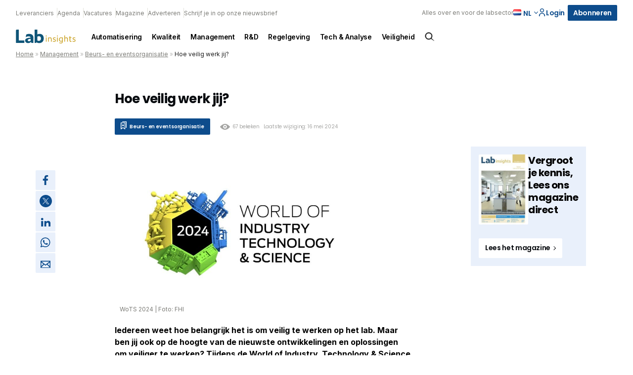

--- FILE ---
content_type: text/html; charset=UTF-8
request_url: https://labinsights.nl/artikel/hoe-veilig-werk-jij
body_size: 28574
content:
<!DOCTYPE html>
<html lang="nl-NL">
<head>
  <meta charset="UTF-8">
<script type="text/javascript">
/* <![CDATA[ */
var gform;gform||(document.addEventListener("gform_main_scripts_loaded",function(){gform.scriptsLoaded=!0}),document.addEventListener("gform/theme/scripts_loaded",function(){gform.themeScriptsLoaded=!0}),window.addEventListener("DOMContentLoaded",function(){gform.domLoaded=!0}),gform={domLoaded:!1,scriptsLoaded:!1,themeScriptsLoaded:!1,isFormEditor:()=>"function"==typeof InitializeEditor,callIfLoaded:function(o){return!(!gform.domLoaded||!gform.scriptsLoaded||!gform.themeScriptsLoaded&&!gform.isFormEditor()||(gform.isFormEditor()&&console.warn("The use of gform.initializeOnLoaded() is deprecated in the form editor context and will be removed in Gravity Forms 3.1."),o(),0))},initializeOnLoaded:function(o){gform.callIfLoaded(o)||(document.addEventListener("gform_main_scripts_loaded",()=>{gform.scriptsLoaded=!0,gform.callIfLoaded(o)}),document.addEventListener("gform/theme/scripts_loaded",()=>{gform.themeScriptsLoaded=!0,gform.callIfLoaded(o)}),window.addEventListener("DOMContentLoaded",()=>{gform.domLoaded=!0,gform.callIfLoaded(o)}))},hooks:{action:{},filter:{}},addAction:function(o,r,e,t){gform.addHook("action",o,r,e,t)},addFilter:function(o,r,e,t){gform.addHook("filter",o,r,e,t)},doAction:function(o){gform.doHook("action",o,arguments)},applyFilters:function(o){return gform.doHook("filter",o,arguments)},removeAction:function(o,r){gform.removeHook("action",o,r)},removeFilter:function(o,r,e){gform.removeHook("filter",o,r,e)},addHook:function(o,r,e,t,n){null==gform.hooks[o][r]&&(gform.hooks[o][r]=[]);var d=gform.hooks[o][r];null==n&&(n=r+"_"+d.length),gform.hooks[o][r].push({tag:n,callable:e,priority:t=null==t?10:t})},doHook:function(r,o,e){var t;if(e=Array.prototype.slice.call(e,1),null!=gform.hooks[r][o]&&((o=gform.hooks[r][o]).sort(function(o,r){return o.priority-r.priority}),o.forEach(function(o){"function"!=typeof(t=o.callable)&&(t=window[t]),"action"==r?t.apply(null,e):e[0]=t.apply(null,e)})),"filter"==r)return e[0]},removeHook:function(o,r,t,n){var e;null!=gform.hooks[o][r]&&(e=(e=gform.hooks[o][r]).filter(function(o,r,e){return!!(null!=n&&n!=o.tag||null!=t&&t!=o.priority)}),gform.hooks[o][r]=e)}});
/* ]]> */
</script>

  <meta name="viewport" content="width=device-width, initial-scale=1, maximum-scale=1">
  <link rel="profile" href="https://gmpg.org/xfn/11">
	      <!-- Google Tag Manager -->
      <script>(function (w, d, s, l, i) {
              w[l] = w[l] || [];
              w[l].push({
                  'gtm.start':
                      new Date().getTime(), event: 'gtm.js'
              });
              var f = d.getElementsByTagName(s)[0],
                  j = d.createElement(s), dl = l != 'dataLayer' ? '&l=' + l : '';
              j.async = true;
              j.src =
                  'https://www.googletagmanager.com/gtm.js?id=' + i + dl;
              f.parentNode.insertBefore(j, f);
          })(window, document, 'script', 'dataLayer', 'GTM-KC4CQQK');</script><!-- End Google Tag Manager -->
		
		      <link rel="apple-touch-icon" sizes="180x180"
            href="https://labinsights.nl/wp-content/themes/themeLab/assets/favicons/apple-touch-icon.png">
      <link rel="icon" type="image/png" sizes="32x32"
            href="https://labinsights.nl/wp-content/themes/themeLab/assets/favicons/favicon-32x32.png">
      <link rel="icon" type="image/png" sizes="16x16"
            href="https://labinsights.nl/wp-content/themes/themeLab/assets/favicons/favicon-16x16.png">
      <link rel="manifest" href="https://labinsights.nl/wp-content/themes/themeLab/assets/favicons/site.webmanifest">
      <link rel="mask-icon" href="https://labinsights.nl/wp-content/themes/themeLab/assets/favicons/safari-pinned-tab.svg"
            color="#5bbad5">
      <meta name="msapplication-TileColor" content="#da532c">
      <meta name="theme-color" content="#ffffff">
		          <!-- LinkedIn UTM for site 4 -->
          <script type="text/javascript">
              _linkedin_partner_id = "6444306";
              window._linkedin_data_partner_ids = window._linkedin_data_partner_ids || [];
              window._linkedin_data_partner_ids.push(_linkedin_partner_id);
          </script>
          <script type="text/javascript">
              (function (l) {
                  if (!l) {
                      window.lintrk = function (a, b) {
                          window.lintrk.q.push([a, b])
                      };
                      window.lintrk.q = []
                  }
                  var s = document.getElementsByTagName("script")[0];
                  var b = document.createElement("script");
                  b.type = "text/javascript";
                  b.async = true;
                  b.src = "https://snap.licdn.com/li.lms-analytics/insight.min.js";
                  s.parentNode.insertBefore(b, s);
              })(window.lintrk);
          </script>
          <noscript>
            <img height="1" width="1" style="display:none;" alt=""
                 src="https://px.ads.linkedin.com/collect/?pid=6444306&fmt=gif"/>
          </noscript>
			<meta name='robots' content='index, follow, max-image-preview:large, max-snippet:-1, max-video-preview:-1' />
	<style>img:is([sizes="auto" i], [sizes^="auto," i]) { contain-intrinsic-size: 3000px 1500px }</style>
	<script id="cookieyes" type="text/javascript" src="https://cdn-cookieyes.com/client_data/23afaf0de7453308ea589b89/script.js"></script>
	<!-- This site is optimized with the Yoast SEO Premium plugin v25.7.1 (Yoast SEO v26.6) - https://yoast.com/wordpress/plugins/seo/ -->
	<title>Hoe veilig werk jij? - Labinsights</title>
	<meta name="description" content="Ontdek de nieuwste veiligheidstrends op de World of Industry, Technology &amp; Science van 24 t/m 27 september. Doe kosteloos mee aan de X-pedition Veiligheid: Hoe veilig werk jij? Schrijf je in!" />
	<link rel="canonical" href="https://labinsights.nl/artikel/hoe-veilig-werk-jij" />
	<meta property="og:locale" content="nl_NL" />
	<meta property="og:type" content="article" />
	<meta property="og:title" content="Hoe veilig werk jij?" />
	<meta property="og:description" content="Ontdek de nieuwste veiligheidstrends op de World of Industry, Technology &amp; Science van 24 t/m 27 september. Doe kosteloos mee aan de X-pedition Veiligheid: Hoe veilig werk jij? Schrijf je in!" />
	<meta property="og:url" content="https://labinsights.nl/artikel/hoe-veilig-werk-jij" />
	<meta property="og:site_name" content="Labinsights" />
	<meta property="article:published_time" content="2024-04-18T14:57:00+00:00" />
	<meta property="article:modified_time" content="2024-05-16T10:53:57+00:00" />
	<meta name="author" content="Marjan Hammink" />
	<meta name="twitter:card" content="summary_large_image" />
	<meta name="twitter:label1" content="Geschreven door" />
	<meta name="twitter:data1" content="Marjan Hammink" />
	<script type="application/ld+json" class="yoast-schema-graph">{"@context":"https://schema.org","@graph":[{"@type":"Article","@id":"https://labinsights.nl/artikel/hoe-veilig-werk-jij#article","isPartOf":{"@id":"https://labinsights.nl/artikel/hoe-veilig-werk-jij"},"author":{"name":"Marjan Hammink","@id":"https://labinsights.nl/#/schema/person/c160ba72cfc29ce25b538c9700539fec"},"headline":"Hoe veilig werk jij?","datePublished":"2024-04-18T14:57:00+00:00","dateModified":"2024-05-16T10:53:57+00:00","mainEntityOfPage":{"@id":"https://labinsights.nl/artikel/hoe-veilig-werk-jij"},"wordCount":4,"publisher":{"@id":"https://labinsights.nl/#organization"},"keywords":["WoTS"],"articleSection":["Artikel"],"inLanguage":"nl-NL"},{"@type":"WebPage","@id":"https://labinsights.nl/artikel/hoe-veilig-werk-jij","url":"https://labinsights.nl/artikel/hoe-veilig-werk-jij","name":"Hoe veilig werk jij? - Labinsights","isPartOf":{"@id":"https://labinsights.nl/#website"},"datePublished":"2024-04-18T14:57:00+00:00","dateModified":"2024-05-16T10:53:57+00:00","description":"Ontdek de nieuwste veiligheidstrends op de World of Industry, Technology & Science van 24 t/m 27 september. Doe kosteloos mee aan de X-pedition Veiligheid: Hoe veilig werk jij? Schrijf je in!","breadcrumb":{"@id":"https://labinsights.nl/artikel/hoe-veilig-werk-jij#breadcrumb"},"inLanguage":"nl-NL","potentialAction":[{"@type":"ReadAction","target":["https://labinsights.nl/artikel/hoe-veilig-werk-jij"]}]},{"@type":"BreadcrumbList","@id":"https://labinsights.nl/artikel/hoe-veilig-werk-jij#breadcrumb","itemListElement":[{"@type":"ListItem","position":1,"name":"Home","item":"https://labinsights.nl/"},{"@type":"ListItem","position":2,"name":"Management","item":"https://labinsights.nl/thema/management"},{"@type":"ListItem","position":3,"name":"Beurs- en eventsorganisatie","item":"https://labinsights.nl/thema/beurs-en-eventsorganisatie"},{"@type":"ListItem","position":4,"name":"Hoe veilig werk jij?"}]},{"@type":"WebSite","@id":"https://labinsights.nl/#website","url":"https://labinsights.nl/","name":"Labinsights","description":"Alles over en voor de labsector","publisher":{"@id":"https://labinsights.nl/#organization"},"potentialAction":[{"@type":"SearchAction","target":{"@type":"EntryPoint","urlTemplate":"https://labinsights.nl/?s={search_term_string}"},"query-input":{"@type":"PropertyValueSpecification","valueRequired":true,"valueName":"search_term_string"}}],"inLanguage":"nl-NL"},{"@type":"Organization","@id":"https://labinsights.nl/#organization","name":"LABinsights","url":"https://labinsights.nl/","logo":{"@type":"ImageObject","inLanguage":"nl-NL","@id":"https://labinsights.nl/#/schema/logo/image/","url":"","contentUrl":"","caption":"LABinsights"},"image":{"@id":"https://labinsights.nl/#/schema/logo/image/"}},{"@type":"Person","@id":"https://labinsights.nl/#/schema/person/c160ba72cfc29ce25b538c9700539fec","name":"Marjan Hammink","image":{"@type":"ImageObject","inLanguage":"nl-NL","@id":"https://labinsights.nl/#/schema/person/image/","url":"https://secure.gravatar.com/avatar/2eaa8b9524913044e0c824a35e77d79f2b32376ab74686865cb6b9e1f537274e?s=96&d=mm&r=g","contentUrl":"https://secure.gravatar.com/avatar/2eaa8b9524913044e0c824a35e77d79f2b32376ab74686865cb6b9e1f537274e?s=96&d=mm&r=g","caption":"Marjan Hammink"},"sameAs":["https://www.linkedin.com/in/marjanhammink/"],"url":"https://labinsights.nl/author/marjan"}]}</script>
	<!-- / Yoast SEO Premium plugin. -->


<script type="text/javascript" id="wpp-js" src="https://labinsights.nl/wp-content/plugins/wordpress-popular-posts/assets/js/wpp.min.js?ver=7.3.6" data-sampling="0" data-sampling-rate="100" data-api-url="https://labinsights.nl/wp-json/wordpress-popular-posts" data-post-id="76634" data-token="a68fe4a8ae" data-lang="nl" data-debug="0"></script>
<style id='classic-theme-styles-inline-css' type='text/css'>
/*! This file is auto-generated */
.wp-block-button__link{color:#fff;background-color:#32373c;border-radius:9999px;box-shadow:none;text-decoration:none;padding:calc(.667em + 2px) calc(1.333em + 2px);font-size:1.125em}.wp-block-file__button{background:#32373c;color:#fff;text-decoration:none}
</style>
<style id='global-styles-inline-css' type='text/css'>
:root{--wp--preset--aspect-ratio--square: 1;--wp--preset--aspect-ratio--4-3: 4/3;--wp--preset--aspect-ratio--3-4: 3/4;--wp--preset--aspect-ratio--3-2: 3/2;--wp--preset--aspect-ratio--2-3: 2/3;--wp--preset--aspect-ratio--16-9: 16/9;--wp--preset--aspect-ratio--9-16: 9/16;--wp--preset--color--black: #000000;--wp--preset--color--cyan-bluish-gray: #abb8c3;--wp--preset--color--white: #ffffff;--wp--preset--color--pale-pink: #f78da7;--wp--preset--color--vivid-red: #cf2e2e;--wp--preset--color--luminous-vivid-orange: #ff6900;--wp--preset--color--luminous-vivid-amber: #fcb900;--wp--preset--color--light-green-cyan: #7bdcb5;--wp--preset--color--vivid-green-cyan: #00d084;--wp--preset--color--pale-cyan-blue: #8ed1fc;--wp--preset--color--vivid-cyan-blue: #0693e3;--wp--preset--color--vivid-purple: #9b51e0;--wp--preset--gradient--vivid-cyan-blue-to-vivid-purple: linear-gradient(135deg,rgba(6,147,227,1) 0%,rgb(155,81,224) 100%);--wp--preset--gradient--light-green-cyan-to-vivid-green-cyan: linear-gradient(135deg,rgb(122,220,180) 0%,rgb(0,208,130) 100%);--wp--preset--gradient--luminous-vivid-amber-to-luminous-vivid-orange: linear-gradient(135deg,rgba(252,185,0,1) 0%,rgba(255,105,0,1) 100%);--wp--preset--gradient--luminous-vivid-orange-to-vivid-red: linear-gradient(135deg,rgba(255,105,0,1) 0%,rgb(207,46,46) 100%);--wp--preset--gradient--very-light-gray-to-cyan-bluish-gray: linear-gradient(135deg,rgb(238,238,238) 0%,rgb(169,184,195) 100%);--wp--preset--gradient--cool-to-warm-spectrum: linear-gradient(135deg,rgb(74,234,220) 0%,rgb(151,120,209) 20%,rgb(207,42,186) 40%,rgb(238,44,130) 60%,rgb(251,105,98) 80%,rgb(254,248,76) 100%);--wp--preset--gradient--blush-light-purple: linear-gradient(135deg,rgb(255,206,236) 0%,rgb(152,150,240) 100%);--wp--preset--gradient--blush-bordeaux: linear-gradient(135deg,rgb(254,205,165) 0%,rgb(254,45,45) 50%,rgb(107,0,62) 100%);--wp--preset--gradient--luminous-dusk: linear-gradient(135deg,rgb(255,203,112) 0%,rgb(199,81,192) 50%,rgb(65,88,208) 100%);--wp--preset--gradient--pale-ocean: linear-gradient(135deg,rgb(255,245,203) 0%,rgb(182,227,212) 50%,rgb(51,167,181) 100%);--wp--preset--gradient--electric-grass: linear-gradient(135deg,rgb(202,248,128) 0%,rgb(113,206,126) 100%);--wp--preset--gradient--midnight: linear-gradient(135deg,rgb(2,3,129) 0%,rgb(40,116,252) 100%);--wp--preset--font-size--small: 13px;--wp--preset--font-size--medium: 20px;--wp--preset--font-size--large: 36px;--wp--preset--font-size--x-large: 42px;--wp--preset--spacing--20: 0.44rem;--wp--preset--spacing--30: 0.67rem;--wp--preset--spacing--40: 1rem;--wp--preset--spacing--50: 1.5rem;--wp--preset--spacing--60: 2.25rem;--wp--preset--spacing--70: 3.38rem;--wp--preset--spacing--80: 5.06rem;--wp--preset--shadow--natural: 6px 6px 9px rgba(0, 0, 0, 0.2);--wp--preset--shadow--deep: 12px 12px 50px rgba(0, 0, 0, 0.4);--wp--preset--shadow--sharp: 6px 6px 0px rgba(0, 0, 0, 0.2);--wp--preset--shadow--outlined: 6px 6px 0px -3px rgba(255, 255, 255, 1), 6px 6px rgba(0, 0, 0, 1);--wp--preset--shadow--crisp: 6px 6px 0px rgba(0, 0, 0, 1);}:where(.is-layout-flex){gap: 0.5em;}:where(.is-layout-grid){gap: 0.5em;}body .is-layout-flex{display: flex;}.is-layout-flex{flex-wrap: wrap;align-items: center;}.is-layout-flex > :is(*, div){margin: 0;}body .is-layout-grid{display: grid;}.is-layout-grid > :is(*, div){margin: 0;}:where(.wp-block-columns.is-layout-flex){gap: 2em;}:where(.wp-block-columns.is-layout-grid){gap: 2em;}:where(.wp-block-post-template.is-layout-flex){gap: 1.25em;}:where(.wp-block-post-template.is-layout-grid){gap: 1.25em;}.has-black-color{color: var(--wp--preset--color--black) !important;}.has-cyan-bluish-gray-color{color: var(--wp--preset--color--cyan-bluish-gray) !important;}.has-white-color{color: var(--wp--preset--color--white) !important;}.has-pale-pink-color{color: var(--wp--preset--color--pale-pink) !important;}.has-vivid-red-color{color: var(--wp--preset--color--vivid-red) !important;}.has-luminous-vivid-orange-color{color: var(--wp--preset--color--luminous-vivid-orange) !important;}.has-luminous-vivid-amber-color{color: var(--wp--preset--color--luminous-vivid-amber) !important;}.has-light-green-cyan-color{color: var(--wp--preset--color--light-green-cyan) !important;}.has-vivid-green-cyan-color{color: var(--wp--preset--color--vivid-green-cyan) !important;}.has-pale-cyan-blue-color{color: var(--wp--preset--color--pale-cyan-blue) !important;}.has-vivid-cyan-blue-color{color: var(--wp--preset--color--vivid-cyan-blue) !important;}.has-vivid-purple-color{color: var(--wp--preset--color--vivid-purple) !important;}.has-black-background-color{background-color: var(--wp--preset--color--black) !important;}.has-cyan-bluish-gray-background-color{background-color: var(--wp--preset--color--cyan-bluish-gray) !important;}.has-white-background-color{background-color: var(--wp--preset--color--white) !important;}.has-pale-pink-background-color{background-color: var(--wp--preset--color--pale-pink) !important;}.has-vivid-red-background-color{background-color: var(--wp--preset--color--vivid-red) !important;}.has-luminous-vivid-orange-background-color{background-color: var(--wp--preset--color--luminous-vivid-orange) !important;}.has-luminous-vivid-amber-background-color{background-color: var(--wp--preset--color--luminous-vivid-amber) !important;}.has-light-green-cyan-background-color{background-color: var(--wp--preset--color--light-green-cyan) !important;}.has-vivid-green-cyan-background-color{background-color: var(--wp--preset--color--vivid-green-cyan) !important;}.has-pale-cyan-blue-background-color{background-color: var(--wp--preset--color--pale-cyan-blue) !important;}.has-vivid-cyan-blue-background-color{background-color: var(--wp--preset--color--vivid-cyan-blue) !important;}.has-vivid-purple-background-color{background-color: var(--wp--preset--color--vivid-purple) !important;}.has-black-border-color{border-color: var(--wp--preset--color--black) !important;}.has-cyan-bluish-gray-border-color{border-color: var(--wp--preset--color--cyan-bluish-gray) !important;}.has-white-border-color{border-color: var(--wp--preset--color--white) !important;}.has-pale-pink-border-color{border-color: var(--wp--preset--color--pale-pink) !important;}.has-vivid-red-border-color{border-color: var(--wp--preset--color--vivid-red) !important;}.has-luminous-vivid-orange-border-color{border-color: var(--wp--preset--color--luminous-vivid-orange) !important;}.has-luminous-vivid-amber-border-color{border-color: var(--wp--preset--color--luminous-vivid-amber) !important;}.has-light-green-cyan-border-color{border-color: var(--wp--preset--color--light-green-cyan) !important;}.has-vivid-green-cyan-border-color{border-color: var(--wp--preset--color--vivid-green-cyan) !important;}.has-pale-cyan-blue-border-color{border-color: var(--wp--preset--color--pale-cyan-blue) !important;}.has-vivid-cyan-blue-border-color{border-color: var(--wp--preset--color--vivid-cyan-blue) !important;}.has-vivid-purple-border-color{border-color: var(--wp--preset--color--vivid-purple) !important;}.has-vivid-cyan-blue-to-vivid-purple-gradient-background{background: var(--wp--preset--gradient--vivid-cyan-blue-to-vivid-purple) !important;}.has-light-green-cyan-to-vivid-green-cyan-gradient-background{background: var(--wp--preset--gradient--light-green-cyan-to-vivid-green-cyan) !important;}.has-luminous-vivid-amber-to-luminous-vivid-orange-gradient-background{background: var(--wp--preset--gradient--luminous-vivid-amber-to-luminous-vivid-orange) !important;}.has-luminous-vivid-orange-to-vivid-red-gradient-background{background: var(--wp--preset--gradient--luminous-vivid-orange-to-vivid-red) !important;}.has-very-light-gray-to-cyan-bluish-gray-gradient-background{background: var(--wp--preset--gradient--very-light-gray-to-cyan-bluish-gray) !important;}.has-cool-to-warm-spectrum-gradient-background{background: var(--wp--preset--gradient--cool-to-warm-spectrum) !important;}.has-blush-light-purple-gradient-background{background: var(--wp--preset--gradient--blush-light-purple) !important;}.has-blush-bordeaux-gradient-background{background: var(--wp--preset--gradient--blush-bordeaux) !important;}.has-luminous-dusk-gradient-background{background: var(--wp--preset--gradient--luminous-dusk) !important;}.has-pale-ocean-gradient-background{background: var(--wp--preset--gradient--pale-ocean) !important;}.has-electric-grass-gradient-background{background: var(--wp--preset--gradient--electric-grass) !important;}.has-midnight-gradient-background{background: var(--wp--preset--gradient--midnight) !important;}.has-small-font-size{font-size: var(--wp--preset--font-size--small) !important;}.has-medium-font-size{font-size: var(--wp--preset--font-size--medium) !important;}.has-large-font-size{font-size: var(--wp--preset--font-size--large) !important;}.has-x-large-font-size{font-size: var(--wp--preset--font-size--x-large) !important;}
:where(.wp-block-post-template.is-layout-flex){gap: 1.25em;}:where(.wp-block-post-template.is-layout-grid){gap: 1.25em;}
:where(.wp-block-columns.is-layout-flex){gap: 2em;}:where(.wp-block-columns.is-layout-grid){gap: 2em;}
:root :where(.wp-block-pullquote){font-size: 1.5em;line-height: 1.6;}
</style>
<link rel='stylesheet' id='som_lost_password_style-css' href='https://labinsights.nl/wp-content/plugins/frontend-reset-password/assets/css/password-lost.css?ver=98e228d8a27c382725d576be25210c5b' type='text/css' media='all' />
<link rel='stylesheet' id='wordpress-popular-posts-css-css' href='https://labinsights.nl/wp-content/plugins/wordpress-popular-posts/assets/css/wpp.css?ver=bb1cbff6fdcf93278ea7d338383bed3b' type='text/css' media='all' />
<link rel='stylesheet' id='parent-style-css' href='https://labinsights.nl/wp-content/themes/pmmmpoc/style.css?ver=d8a6133d90c167c9cef420314a650e95' type='text/css' media='all' />
<link rel='stylesheet' id='child-style-css' href='https://labinsights.nl/wp-content/themes/themeLab/style.css?ver=035f140a67bbb09204a59f9d897ba6b1' type='text/css' media='all' />
<link rel='stylesheet' id='theme-css-css' href='//labinsights.nl/wp-content/themes/pmmmpoc/assets/site.css?ver=5258' type='text/css' media='' />
<script type="text/javascript" src="https://labinsights.nl/wp-includes/js/jquery/jquery.min.js?ver=184f3cad1583fec051532ce3e6a1a7c1" id="jquery-core-js"></script>
<script type="text/javascript" src="https://labinsights.nl/wp-includes/js/jquery/jquery-migrate.min.js?ver=dee6e752b4dc9e3d68b9a9ffcc5ed027" id="jquery-migrate-js"></script>
<link rel="https://api.w.org/" href="https://labinsights.nl/wp-json/" /><link rel="alternate" title="JSON" type="application/json" href="https://labinsights.nl/wp-json/wp/v2/posts/76634" /><link rel="EditURI" type="application/rsd+xml" title="RSD" href="https://labinsights.nl/xmlrpc.php?rsd" />
<meta name="generator" content="WordPress 6.8.3" />
<link rel='shortlink' href='https://labinsights.nl/?p=76634' />
<style>
.som-password-error-message,
.som-password-sent-message {
	background-color: #2679ce;
	border-color: #2679ce;
}
</style>
<script>
    // Block presence of other buttons
    window.__Marker = {};
    </script><link rel="llms-sitemap" href="https://labinsights.nl/llms.txt" />
            <style id="wpp-loading-animation-styles">@-webkit-keyframes bgslide{from{background-position-x:0}to{background-position-x:-200%}}@keyframes bgslide{from{background-position-x:0}to{background-position-x:-200%}}.wpp-widget-block-placeholder,.wpp-shortcode-placeholder{margin:0 auto;width:60px;height:3px;background:#dd3737;background:linear-gradient(90deg,#dd3737 0%,#571313 10%,#dd3737 100%);background-size:200% auto;border-radius:3px;-webkit-animation:bgslide 1s infinite linear;animation:bgslide 1s infinite linear}</style>
            </head>
<body class="wp-singular post-template-default single single-post postid-76634 single-format-standard wp-theme-pmmmpoc wp-child-theme-themeLab labinsights">
      <!-- Google Tag Manager (noscript) -->
      <noscript>
        <iframe src="https://www.googletagmanager.com/ns.html?id=GTM-KC4CQQK"
                height="0" width="0" style="display:none;visibility:hidden"></iframe>
      </noscript>
      <!-- End Google Tag Manager (noscript) -->
		<a class="skip-link screen-reader-text" href="#main">Skip to content</a>
<header id="header" class="normal">
	<form action="https://labinsights.nl">
  <div class="searchbar">
    <div class="inner">
      <div class="search-input">
        <input type="text" name="s" placeholder="Waar ben je naar op zoek"/>
      </div>
      <div class="search-button">
        <input type="submit" value="Zoek"
               class="button icon search"/>
        <a href="#close" id="js-close-search" class="button naked icon cross">Sluiten</a>
      </div>

    </div>
  </div>
</form>

<div id="search-overlay">

</div>  <div class="top-header">
    <div class="top-header--links">
		          <nav class="nav nav--top" aria-label="Top navigation">
            <ul class="nav__list nav__list--top">
              <li class="nav__item">
                <a class="nav__link"
                   href="https://labinsights.nl/leverancier/">
					Leveranciers                </a>
              </li>
              <li class="nav__item">
                <a class="nav__link"
                   href="https://labinsights.nl/evenementen/">
					Agenda                </a>
              </li>
              <li class="nav__item">
                <a class="nav__link"
                   href="https://labinsights.nl/vacatures/">
					Vacatures                </a>
              </li>
									                  <li class="nav__item">
                    <a class="nav__link"
                       href="https://labinsights.nl/magazine" >
						Magazine                    </a>
                  </li>
									                  <li class="nav__item">
                    <a class="nav__link"
                       href="https://labinsights.nl/adverteren" >
						Adverteren                    </a>
                  </li>
									                  <li class="nav__item">
                    <a class="nav__link"
                       href="https://labinsights.nl/schrijf-je-in-op-onze-nieuwsbrief" >
						Schrijf je in op onze nieuwsbrief                    </a>
                  </li>
				            </ul>
          </nav>
		    </div>
    <div class="top-header--cta">
      <div class="tagline">Alles over en voor de labsector</div>
		          <div class="lang nrlang-3">
            <ul class="lang-list">
				                  <li class="lang-item active">
                    <a href="https://labinsights.nl/artikel/hoe-veilig-werk-jij" class="lang-item__link">
                      <img src="https://fluidsprocessing.nl/wp-content/plugins/polylang-pro/vendor/wpsyntex/polylang/flags/nl.png" loading="lazy" alt="Nederlands flag"/>
                    </a>
					  						  nl					                    </li>
				                  <li class="lang-item link">
                    <a href="https://labinsights.nl/en/" class="lang-item__link">
                      <img src="https://fluidsprocessing.nl/wp-content/plugins/polylang-pro/vendor/wpsyntex/polylang/flags/gb.png" loading="lazy" alt="English flag"/>
                    </a>
					                          <a href="https://labinsights.nl/en/" class="lang-item__link">
							en                        </a>
					                    </li>
				                  <li class="lang-item link">
                    <a href="https://labinsights.nl/de/" class="lang-item__link">
                      <img src="https://fluidsprocessing.nl/wp-content/plugins/polylang-pro/vendor/wpsyntex/polylang/flags/de.png" loading="lazy" alt="Deutsch flag"/>
                    </a>
					                          <a href="https://labinsights.nl/de/" class="lang-item__link">
							de                        </a>
					                    </li>
				            </ul>

            <span class="arrow down">
            <svg width="8px" height="5px" viewBox="0 0 8 5" version="1.1" xmlns="http://www.w3.org/2000/svg" xmlns:xlink="http://www.w3.org/1999/xlink">
  <title>icon.arrow--red</title>
  <defs>
    <rect id="path-1" x="0" y="0" width="8" height="8"></rect>
  </defs>
  <g id="1440*900" stroke="none" stroke-width="1" fill="none" fill-rule="evenodd">
    <g id="v3UPDATED-1440*900_SP-home:browser-1" transform="translate(-1149.000000, -24.000000)">
      <g id="header" transform="translate(56.000000, 10.000000)">
        <g id="topBar" transform="translate(708.000000, 0.000000)">
          <g id="flag" transform="translate(344.000000, 8.000000)">
            <g id="icon.arrow--red" transform="translate(45.000000, 7.000000) rotate(-270.000000) translate(-45.000000, -7.000000) translate(41.000000, 3.000000)">
              <mask id="mask-2" fill="white">
                <use xlink:href="#path-1"></use>
              </mask>
              <use id="mask" fill-opacity="0" fill="#FFFFFF" xlink:href="#path-1"></use>
              <g id="arrow" mask="url(#mask-2)" fill="#0C0C0B">
                <g transform="translate(4.000000, 4.000000) rotate(135.000000) translate(-4.000000, -4.000000) translate(1.000000, 1.000000)" id="line">
                  <rect x="-9.46563473e-15" y="3.82581054e-13" width="1.125" height="6" rx="0.5625"></rect>
                  <path
                    d="M3,-2.4375 C3.31066017,-2.4375 3.5625,-2.18566017 3.5625,-1.875 L3.5625,3 C3.5625,3.31066017 3.31066017,3.5625 3,3.5625 C2.68933983,3.5625 2.4375,3.31066017 2.4375,3 L2.4375,-1.875 C2.4375,-2.18566017 2.68933983,-2.4375 3,-2.4375 Z"
                    transform="translate(3.000000, 0.562500) rotate(-90.000000) translate(-3.000000, -0.562500) "></path>
                </g>
              </g>
            </g>
          </g>
        </g>
      </g>
    </g>
  </g>
</svg>
          </span>
          </div>
		
  <a href="https://labinsights.nl/dashboard"  class="button naked icon icon-left login" >
	  Login	  

<svg width="16px" height="16px" viewBox="0 0 16 16" version="1.1" xmlns="http://www.w3.org/2000/svg" xmlns:xlink="http://www.w3.org/1999/xlink">
    <title>icon.account.dark</title>
    <g id="icon.account.dark" stroke="none" stroke-width="1" fill="none" fill-rule="evenodd">
        <rect id="mask" fill-opacity="0" fill="#FFFFFF" x="0" y="0" width="16" height="16"></rect>
        <path d="M8,9.3125 C11.3088641,9.3125 14,11.5268234 14,14.2494266 L14,14.2494266 L14,15.875 L12.5365854,15.875 L12.5365854,14.2494266 C12.5365854,12.1915367 10.5010174,10.5166284 8,10.5166284 C5.49898258,10.5166284 3.46341463,12.1915367 3.46341463,14.2494266 L3.46341463,14.2494266 L3.46341463,15.875 L2,15.875 L2,14.2494266 C2,11.5268234 4.69113589,9.3125 8,9.3125 Z M8,0.125 C10.2061786,0.125 12,1.89202344 12,4.0625 C12,6.23297656 10.2049286,8 8,8 C5.79507143,8 4,6.23420703 4,4.0625 C4,1.89202344 5.79382143,0.125 8,0.125 Z M8,1.35546875 C6.48382143,1.35546875 5.25,2.57001172 5.25,4.0625 C5.25,5.55498828 6.48382143,6.76953125 8,6.76953125 C9.51617857,6.76953125 10.75,5.55389844 10.75,4.06126953 C10.75,2.56878125 9.51617857,1.35546875 8,1.35546875 Z" id="account.icon" stroke="var(--primary)" stroke-width="0.25" fill="#0C0C0B" fill-rule="nonzero"></path>
    </g>
</svg>  </a>

  <a href="https://labinsights.nl/abonneren"  class="button " >
	  Abonneren	    </a>
      <div class="search icon" id="js-searchbutton">
		  <svg width="24px" height="24px" viewBox="0 0 24 24" version="1.1" xmlns="http://www.w3.org/2000/svg"
     xmlns:xlink="http://www.w3.org/1999/xlink">
    <title>icon.search.dark</title>
    <g id="icon.search.dark" stroke="none" stroke-width="1" fill="none" fill-rule="evenodd">
        <path d="M15.82541,5.6645754 C17.2428204,6.97714503 18.0148752,8.73247347 18.1182751,10.5263436 C18.211686,12.1469171 17.7593925,13.7989453 16.7442164,15.1844066 L16.5472704,15.440984 L21.7865106,20.6802242 L15.474241,16.5203852 C14.0327654,17.6926909 12.261524,18.218292 10.5263436,18.1182751 C8.73247347,18.0148752 6.97714503,17.2428204 5.6645754,15.82541 C4.35200577,14.4079996 3.71684786,12.5986292 3.75133142,10.8021124 C3.78581498,9.00559566 4.48993999,7.22193243 5.85593621,5.85593621 C7.22193243,4.48993999 9.00559566,3.78581498 10.8021124,3.75133142 C12.5986292,3.71684786 14.4079996,4.35200577 15.82541,5.6645754 Z M10.940266,5.32516881 C9.50150991,5.32516881 8.06275387,5.87398461 6.96495052,6.9716162 C5.86714716,8.06924778 5.31810625,9.50791794 5.31788112,10.946674 C5.31765599,12.38543 5.86624665,13.8242719 6.96370645,14.922247 C8.01818392,15.9772196 9.44865948,16.5699386 10.940266,16.5699386 C12.4318724,16.5699386 13.862348,15.9772196 14.9168255,14.922247 C16.0142853,13.8242719 16.5628759,12.38543 16.5626508,10.946674 C16.5624257,9.50791794 16.0133848,8.06924778 14.9155814,6.9716162 C13.817778,5.87398461 12.379022,5.32516881 10.940266,5.32516881 Z"
              id="search.icon" stroke="#0C0C0B" stroke-width="0.5" fill="#0C0C0B" fill-rule="nonzero"></path>
    </g>
</svg>      </div>
    </div>
  </div>

  <div class="main-header">
    <div class="main-header__logo">
      <a href="https://labinsights.nl" aria-label="Back to homepage">
		  <img src="https://labinsights.nl/wp-content/themes/themeLab/assets/svg/logo_lab.svg" alt="Logo" class="logo"/>      </a>
    </div>
	  
	  
	  <!-- Created a div for navigation bar-->
                <div class="navigationBar nav">
						<!-- Created a button to work as a menu-->
						<ul class="downMenu">
							<li class="downBtn nav__list">
								<a href="https://labinsights.nl/thema/automatisering">Automatisering</a>
							</li>
					</ul>
				
						<!-- Created a button to work as a menu-->
						<ul class="downMenu">
							<li class="downBtn nav__list">
								<a href="https://labinsights.nl/thema/kwaliteit">Kwaliteit</a>
							</li>
					</ul>
				
						<!-- Created a button to work as a menu-->
						<ul class="downMenu">
							<li class="downBtn nav__list">
								<a href="https://labinsights.nl/thema/management">Management</a>
							</li>
					</ul>
				
						<!-- Created a button to work as a menu-->
						<ul class="downMenu">
							<li class="downBtn nav__list">
								<a href="https://labinsights.nl/thema/r-d">R&amp;D</a>
							</li>
					</ul>
				
						<!-- Created a button to work as a menu-->
						<ul class="downMenu">
							<li class="downBtn nav__list">
								<a href="https://labinsights.nl/thema/regelgeving">Regelgeving</a>
							</li>
					</ul>
				
						<!-- Created a button to work as a menu-->
						<ul class="downMenu">
							<li class="downBtn nav__list">
								<a href="https://labinsights.nl/thema/tech-en-analyse">Tech &amp; Analyse</a>
							</li>
					</ul>
				
						<!-- Created a button to work as a menu-->
						<ul class="downMenu">
							<li class="downBtn nav__list">
								<a href="https://labinsights.nl/thema/veiligheid">Veiligheid</a>
							</li>
					</ul>
				</div><!-- end navigation menu -->    <div class="search icon" id="js-searchbutton-desktop">
      <svg width="24px" height="24px" viewBox="0 0 24 24" version="1.1" xmlns="http://www.w3.org/2000/svg"
           xmlns:xlink="http://www.w3.org/1999/xlink">
        <title>icon.search.dark</title>
        <g id="icon.search.dark" stroke="none" stroke-width="1" fill="none" fill-rule="evenodd">
          <path d="M15.82541,5.6645754 C17.2428204,6.97714503 18.0148752,8.73247347 18.1182751,10.5263436 C18.211686,12.1469171 17.7593925,13.7989453 16.7442164,15.1844066 L16.5472704,15.440984 L21.7865106,20.6802242 L15.474241,16.5203852 C14.0327654,17.6926909 12.261524,18.218292 10.5263436,18.1182751 C8.73247347,18.0148752 6.97714503,17.2428204 5.6645754,15.82541 C4.35200577,14.4079996 3.71684786,12.5986292 3.75133142,10.8021124 C3.78581498,9.00559566 4.48993999,7.22193243 5.85593621,5.85593621 C7.22193243,4.48993999 9.00559566,3.78581498 10.8021124,3.75133142 C12.5986292,3.71684786 14.4079996,4.35200577 15.82541,5.6645754 Z M10.940266,5.32516881 C9.50150991,5.32516881 8.06275387,5.87398461 6.96495052,6.9716162 C5.86714716,8.06924778 5.31810625,9.50791794 5.31788112,10.946674 C5.31765599,12.38543 5.86624665,13.8242719 6.96370645,14.922247 C8.01818392,15.9772196 9.44865948,16.5699386 10.940266,16.5699386 C12.4318724,16.5699386 13.862348,15.9772196 14.9168255,14.922247 C16.0142853,13.8242719 16.5628759,12.38543 16.5626508,10.946674 C16.5624257,9.50791794 16.0133848,8.06924778 14.9155814,6.9716162 C13.817778,5.87398461 12.379022,5.32516881 10.940266,5.32516881 Z"
                id="search.icon" stroke="#0C0C0B" stroke-width="0.5" fill="#0C0C0B" fill-rule="nonzero"></path>
        </g>
      </svg>
    </div>
	  
	  
        <nav class="mobile-topnav" aria-label="Mobile top navigation">
          <form action="https://labinsights.nl">
            <div class="searchbar-holder">
              <div class="searchbar-mobile">
                <div class="inner">
                  <div class="search-input">
                    <input type="text" name="s" placeholder="Waar ben je naar op zoek"/>
                  </div>
                  <div class="search-button">
                    <input type="submit" value="Zoek"
                           class="button"/>
                  </div>
                </div>
              </div>
            </div>
          </form>


          <ul>
            <li class="nav__item">
              <a class="nav__link"
                 href="https://labinsights.nl/leverancier">
				  Leveranciers              </a>
            </li>
            <li class="nav__item">
              <a class="nav__link"
                 href="https://labinsights.nl/evenementen">
				  Agenda              </a>
            </li>
            <li class="nav__item">
              <a class="nav__link"
                 href="https://labinsights.nl/vacatures">
				  Vacatures              </a>
            </li>
			  				  
                <li class="nav__item">
                  <a class="nav__link"
                     href="https://labinsights.nl/magazine" >
					  Magazine                  </a>
                </li>
			  				  
                <li class="nav__item">
                  <a class="nav__link"
                     href="https://labinsights.nl/adverteren" >
					  Adverteren                  </a>
                </li>
			  				  
                <li class="nav__item">
                  <a class="nav__link"
                     href="https://labinsights.nl/schrijf-je-in-op-onze-nieuwsbrief" >
					  Schrijf je in op onze nieuwsbrief                  </a>
                </li>
			            </ul>

          <ul class="mobile-lang">
			  <li>
                  <a href="https://labinsights.nl/en/">
                    <img src="https://fluidsprocessing.nl/wp-content/plugins/polylang-pro/vendor/wpsyntex/polylang/flags/gb.png" alt="flag for English"/>
                  </a>
              </li><li>
                  <a href="https://labinsights.nl/de/">
                    <img src="https://fluidsprocessing.nl/wp-content/plugins/polylang-pro/vendor/wpsyntex/polylang/flags/de.png" alt="flag for Deutsch"/>
                  </a>
              </li>          </ul>

        </nav>
	      <span class="menu-toggle">
			<span></span>
			<span></span>
			<span></span>
		</span>
  </div>
	</header>

<main id="main">
			<div class="breadcrumbs"><p><span><span><a href="https://labinsights.nl/">Home</a></span> » <span><a href="https://labinsights.nl/thema/management">Management</a></span> » <span><a href="https://labinsights.nl/thema/beurs-en-eventsorganisatie">Beurs- en eventsorganisatie</a></span> » <span class="breadcrumb_last" aria-current="page">Hoe veilig werk jij?</span></span></p></div><section class="article">
  <div class="header">
    <h1>Hoe veilig werk jij?</h1>
    <div class="meta-row">
      <div class="theme">
		              <span class="label background"><span class="icon">
        
<svg width="12px" height="16px" viewBox="0 0 12 16" version="1.1" xmlns="http://www.w3.org/2000/svg" xmlns:xlink="http://www.w3.org/1999/xlink">
    <title>icon.highlightedarticle.dark</title>
    <g id="icon.highlightedarticle.dark" stroke="none" stroke-width="1" fill="none" fill-rule="evenodd">
        <path d="M0,2.89754046 L0,15.3695624 C0,15.6139313 0.163986006,15.8369123 0.421383825,15.9402519 C0.519382397,15.9806051 0.626194904,15.9994445 0.731707062,15.9994445 C0.899932787,15.9994445 1.06685398,15.9491101 1.19995777,15.8533581 L4.6829252,13.3551383 L8.16589263,15.8533581 C8.38393297,16.0108331 8.68983669,16.0448585 8.94447075,15.9389849 C9.20204,15.8356417 9.3658504,15.6126463 9.3658504,15.3682954 L9.3658504,2.89627346 C9.3658504,2.5485614 9.03805399,2.26637336 8.63414333,2.26637336 L0.731707062,2.26637336 C0.327796401,2.26763877 0,2.5498284 0,2.89753326 L0,2.89754046 Z M1.46341831,3.52744056 L7.90244045,3.52744056 L7.90244045,14.0255356 L5.15118009,12.0514647 C5.01512857,11.9543089 4.84820737,11.9052379 4.68292938,11.9052379 C4.51765139,11.9052379 4.34925005,11.9543089 4.21467867,12.0513243 L1.46341831,14.0242434 L1.46341831,3.52744056 Z M11.2682929,0 C11.6722036,0 12,0.282188046 12,0.629900099 L12,0.629900099 L12,13.1019221 L10.5365859,13.1019221 L10.5365859,1.2598002 L3.36585667,1.2598002 L3.36585667,0 Z M4.75,5.5 L5.48473157,6.98872876 L7.12764129,7.22745751 L5.93882065,8.38627124 L6.21946313,10.0225425 L4.75,9.25 L3.28053687,10.0225425 L3.56117935,8.38627124 L2.37235871,7.22745751 L4.01526843,6.98872876 L4.75,5.5 Z" id="article.icon" fill="#ffffff" fill-rule="nonzero"></path>
    </g>
</svg>      </span><a href="https://labinsights.nl/thema/beurs-en-eventsorganisatie">Beurs- en eventsorganisatie</a></span>
		        </div>
		
		
		<span
                  class="views"><svg width="20" height="12" viewBox="0 0 20 12" xmlns="http://www.w3.org/2000/svg">
    <path d="m20 6.102-.002.026a.18.18 0 0 1-.001.012c0 .007-.002.013-.003.02l-.003.021v.003a.8.8 0 0 1-.21.432c-.209.261-.438.506-.668.747-1.247 1.298-2.677 2.456-4.242 3.297-1.001.537-2.07.97-3.179 1.178a8.993 8.993 0 0 1-3.652-.053c-2.099-.468-4-1.632-5.662-3.022C1.606 8.117.848 7.41.21 6.616-.07 6.27-.07 5.858.21 5.51c.21-.261.44-.506.67-.747 1.246-1.299 2.676-2.457 4.242-3.297C6.12.929 7.19.37 8.299.162a9.003 9.003 0 0 1 3.652.052c2.098.469 4 1.759 5.662 3.15.771.645 1.53 1.352 2.168 2.146a.802.802 0 0 1 .21.435l.003.022.002.018v.013l.003.026v.078M10 2.053c-2.07 0-3.75 1.723-3.75 3.849 0 2.126 1.68 3.849 3.75 3.849 2.071 0 3.75-1.723 3.75-3.849 0-2.125-1.679-3.849-3.75-3.849m0 5.605c-.945 0-1.71-.786-1.71-1.756S9.054 4.146 10 4.146s1.711.786 1.711 1.756-.766 1.756-1.71 1.756" fill="#A4A4A2" fill-rule="nonzero"/>
</svg>
 67 bekeken</span>
				
		          <span class="update">Laatste wijziging: 16 mei 2024</span>
		
    </div>
  </div>
  <div class="main_content">
	  <div class="socials vertical">
  <h3>Deel dit artikel</h3>
  <div class="inner">
    <ul class="share-buttons">
      <li>
        <a class="share-facebook" href="https://www.facebook.com/sharer/sharer.php?u=https://labinsights.nl/artikel/hoe-veilig-werk-jij"
           title="Share on Facebook" target="_blank">
          <svg id="facebook" data-name="facebook" xmlns="http://www.w3.org/2000/svg"
               viewBox="0 0 30.61 59.03">
            <path d="M47.2,12.76H41.63c-4.36,0-5.18,2.09-5.18,5.11v6.71h10.4l-1.38,10.5h-9V62H25.59V35.07h-9V24.57h9V16.84c0-9,5.5-13.87,13.52-13.87a69.4,69.4,0,0,1,8.09.43Z"
                  transform="translate(-16.59 -2.97)"/>
          </svg>
          <span>Share</span>
        </a>
      </li>
      <li>
        <a class="share-twitter"
           href="https://twitter.com/intent/tweet?url=https://labinsights.nl/artikel/hoe-veilig-werk-jij&text=Hoe veilig werk jij?&via="
           title="Tweet this" target="_blank">
			<svg width="40" height="40" viewBox="0 0 40 40" fill="none" xmlns="http://www.w3.org/2000/svg">
<path d="M20 0C25.3043 0 30.3914 2.10714 34.1421 5.85786C37.8929 9.60859 40 14.6957 40 20C40 31.0456 31.0456 40 20 40C8.95437 40 0 31.0456 0 20C0 8.95437 8.95437 0 20 0ZM15.7719 10H9.42688L17.66 21.0313L9.375 30H11.2394L18.4938 22.1475L24.3531 30H30.6988L22.0025 18.3481L29.7137 10H27.85L21.1694 17.2319L15.7719 10ZM15.0844 11.3762L27.9562 28.6238H25.0413L12.1687 11.3762H15.0844Z" fill="black"/>
</svg>
          <span>Tweet</span>
        </a>
      </li>
      <li>
        <a class="share-linkedin"
           href="http://www.linkedin.com/shareArticle?mini=true&url=https://labinsights.nl/artikel/hoe-veilig-werk-jij&title=Hoe veilig werk jij?&source=pmmm"
           title="Share on Linkedin" target="_blank">
          <svg id="linkedin" data-name="linkedin" xmlns="http://www.w3.org/2000/svg" viewBox="0 0 292 292">
            <path d="M186.4 142.4c0 19-15.3 34.5-34.2 34.5 -18.9 0-34.2-15.4-34.2-34.5 0-19 15.3-34.5 34.2-34.5C171.1 107.9 186.4 123.4 186.4 142.4zM181.4 201.3h-57.8V388.1h57.8V201.3zM273.8 201.3h-55.4V388.1h55.4c0 0 0-69.3 0-98 0-26.3 12.1-41.9 35.2-41.9 21.3 0 31.5 15 31.5 41.9 0 26.9 0 98 0 98h57.5c0 0 0-68.2 0-118.3 0-50-28.3-74.2-68-74.2 -39.6 0-56.3 30.9-56.3 30.9v-25.2H273.8z"
                  transform="translate(-104.55 -69.65)"/>
          </svg>
          <span>Linkedin</span>
        </a>
      </li>
      <li>
        <a class="share-whatsapp"
           href="https://api.whatsapp.com/send?text=Hoe veilig werk jij?: https://labinsights.nl/artikel/hoe-veilig-werk-jij"
           data-action="share/whatsapp/share" title="Share on Whatsapp" target="_blank">
          <svg id="whatsapp" data-name="whatsapp" xmlns="http://www.w3.org/2000/svg" viewBox="0 0 22 22">
            <path d=" M19.11 17.205c-.372 0-1.088 1.39-1.518 1.39a.63.63 0 0 1-.315-.1c-.802-.402-1.504-.817-2.163-1.447-.545-.516-1.146-1.29-1.46-1.963a.426.426 0 0 1-.073-.215c0-.33.99-.945.99-1.49 0-.143-.73-2.09-.832-2.335-.143-.372-.214-.487-.6-.487-.187 0-.36-.043-.53-.043-.302 0-.53.115-.746.315-.688.645-1.032 1.318-1.06 2.264v.114c-.015.99.472 1.977 1.017 2.78 1.23 1.82 2.506 3.41 4.554 4.34.616.287 2.035.888 2.722.888.817 0 2.15-.515 2.478-1.318.13-.33.244-.73.244-1.088 0-.058 0-.144-.03-.215-.1-.172-2.434-1.39-2.678-1.39zm-2.908 7.593c-1.747 0-3.48-.53-4.942-1.49L7.793 24.41l1.132-3.337a8.955 8.955 0 0 1-1.72-5.272c0-4.955 4.04-8.995 8.997-8.995S25.2 10.845 25.2 15.8c0 4.958-4.04 8.998-8.998 8.998zm0-19.798c-5.96 0-10.8 4.842-10.8 10.8 0 1.964.53 3.898 1.546 5.574L5 27.176l5.974-1.92a10.807 10.807 0 0 0 16.03-9.455c0-5.958-4.842-10.8-10.802-10.8z"
                  transform="translate(-5.55 -4.65)"/>
          </svg>
          <span>Whatsapp</span>
        </a>
      </li>
      <li>
        <a class="share-email" href="/cdn-cgi/l/email-protection#[base64]" title="Email to a friend/colleague" target="_blank">
          <svg id="email" data-name="email" xmlns="http://www.w3.org/2000/svg" viewBox="0 0 300 300">
            <path d="M101.3 141.6v228.9h0.3 308.4 0.8V141.6H101.3zM375.7 167.8l-119.7 91.5 -119.6-91.5H375.7zM127.6 194.1l64.1 49.1 -64.1 64.1V194.1zM127.8 344.2l84.9-84.9 43.2 33.1 43-32.9 84.7 84.7L127.8 344.2 127.8 344.2zM384.4 307.8l-64.4-64.4 64.4-49.3V307.8z"
                  transform="translate(-105.55 -60.65)"/>
          </svg>
          <span>Email it</span>
        </a>
      </li>
    </ul>

  </div>
</div>
    <div class="single content">
		
		
		              <div class="image">
				  <img width="1024" height="629" src="https://labinsights.nl/wp-content/uploads/sites/4/2024/04/Scherm­afbeelding-2024-04-18-om-17.27.27-1024x629.jpg" class="attachment-large size-large" alt="WoTS 2024" decoding="async" fetchpriority="high" srcset="https://labinsights.nl/wp-content/uploads/sites/4/2024/04/Scherm­afbeelding-2024-04-18-om-17.27.27-1024x629.jpg 1024w, https://labinsights.nl/wp-content/uploads/sites/4/2024/04/Scherm­afbeelding-2024-04-18-om-17.27.27-300x184.jpg 300w, https://labinsights.nl/wp-content/uploads/sites/4/2024/04/Scherm­afbeelding-2024-04-18-om-17.27.27-768x472.jpg 768w, https://labinsights.nl/wp-content/uploads/sites/4/2024/04/Scherm­afbeelding-2024-04-18-om-17.27.27-163x100.jpg 163w, https://labinsights.nl/wp-content/uploads/sites/4/2024/04/Scherm­afbeelding-2024-04-18-om-17.27.27.jpg 1334w" sizes="(max-width: 1024px) 100vw, 1024px" />				                          <div class="caption">
						  WoTS 2024<span> | </span>Foto: FHI                        </div>
              </div>
				
<div class="article-part intro">
  <p><p>Iedereen weet hoe belangrijk het is om veilig te werken op het lab. Maar ben jij ook op de hoogte van de nieuwste ontwikkelingen en oplossingen om veiliger te werken? Tijdens de World of Industry, Technology &amp; Science van 24 t/m 27 september doe je kosteloos mee aan de X-pedition Veiligheid: Hoe veilig werk jij? </p>
</p>
</div>
<div class="article-part main-content">
		  <p class="text-main_content"><p>De X-pedition is een interactieve tour over de beursvloer langs zes specialisten. Zo leer je op een praktische manier over:</p>
<ul>
<li>schadelijk geluid in laboratoria</li>
<li>het veilig afvoeren van <a href="https://labinsights.nl/artikel/tag/gevaarlijke-stoffen">giftig en besmettelijk afval</a></li>
<li>het herkennen van <a href="https://labinsights.nl/themes/veiligheid">gevaarlijke situaties op de werkplek</a></li>
</ul>
<p>Op elke stand word je een vraag gesteld. Na het voltooien van de X-pedition ontvang je een presentje en een certificaat.</p>
</p>
	</div>  <div class="single-image">
	  	  <img width="1024" height="384" src="https://labinsights.nl/wp-content/uploads/sites/4/2023/05/HEADER_gevaarlijke-gassen.jpg" class="attachment-large size-large" alt="Veilig werken: weet jij de betekenis van de symbolen?" decoding="async" srcset="https://labinsights.nl/wp-content/uploads/sites/4/2023/05/HEADER_gevaarlijke-gassen.jpg 1024w, https://labinsights.nl/wp-content/uploads/sites/4/2023/05/HEADER_gevaarlijke-gassen-300x113.jpg 300w, https://labinsights.nl/wp-content/uploads/sites/4/2023/05/HEADER_gevaarlijke-gassen-768x288.jpg 768w, https://labinsights.nl/wp-content/uploads/sites/4/2023/05/HEADER_gevaarlijke-gassen-267x100.jpg 267w" sizes="(max-width: 1024px) 100vw, 1024px" />
    <div class="caption">
		Veilig werken: weet jij de betekenis van de symbolen?<span> | </span>foto:Adobe Stock    </div>
  </div>
	
<div class="article-part main-content">
		  <p class="text-main_content"><h2>Veilig werken begint bij jezelf</h2>
<p>Er is daarom aandacht voor bewustwording en het gebruik van persoonlijke beschermingsmiddelen bij de stand van VOS instrumenten. Daar ontdek je hoe je veilig gedrag in het lab vanzelfsprekend maakt.</p>
<p>Bij <a href="https://labinsights.nl/leverancier/denios-bv">Denios</a> breng je deze kennis direct in de praktijk. Hier worden herkenbare situaties gesimuleerd die gevolgen hebben voor de <a href="https://labinsights.nl/artikel/denios-connect-maakt-veilig-werken-24-7-inzichtelijk">veiligheid op de werkvloer</a>.</p>
</p>
	</div>
<div class="article-part main-content">
		  <p class="text-main_content"><h2>Monitoring luchtkwaliteit</h2>
<p><a href="https://labinsights.nl/artikel/mobiel-vervuilde-lucht-zuiveren">Luchtkwaliteit</a> is essentieel voor een gezonde en veilige werkomgeving. <a href="https://labinsights.nl/?s=dupa">Dupa</a> laat zien hoe je continu de luchtkwaliteit kunt monitoren met op maat gemaakte koolstoffilters.</p>
<p>Vergeet ook niet het risico van schadelijke geluidsniveaus. <a href="https://labinsights.nl/leverancier/avans">De specialisten bij Avans+</a> leggen uit hoe je geluidsniveaus kunt beoordelen en zo jezelf en je werknemers kunt beschermen.</p>
</p>
	</div>  <div class="single-image">
	  	  <img width="1000" height="667" src="https://labinsights.nl/wp-content/uploads/sites/4/2023/09/105_Front-panel-1.237.png" class="attachment-large size-large" alt="Autoclaaf, ook voor het veilig afvoeren van laboratorium afval" decoding="async" srcset="https://labinsights.nl/wp-content/uploads/sites/4/2023/09/105_Front-panel-1.237.png 1000w, https://labinsights.nl/wp-content/uploads/sites/4/2023/09/105_Front-panel-1.237-300x200.png 300w, https://labinsights.nl/wp-content/uploads/sites/4/2023/09/105_Front-panel-1.237-768x512.png 768w, https://labinsights.nl/wp-content/uploads/sites/4/2023/09/105_Front-panel-1.237-150x100.png 150w" sizes="(max-width: 1000px) 100vw, 1000px" />
    <div class="caption">
		Autoclaaf, ook voor het veilig afvoeren van laboratorium afval<span> | </span>foto:Salm en Kipp    </div>
  </div>
	
<div class="article-part main-content">
		  <p class="text-main_content"><h2>Geautomatiseerde afvoerdienst verwerkt gevaarlijk afval probleemloos</h2>
<p>Vervolg je weg naar de stand van <a href="https://labinsights.nl/leverancier/salm-en-kipp">Salm en Kipp</a>. Daar zie je hoe een geautomatiseerde afvoerdienst de werkomgeving veiliger maakt door een probleemloze verwerking van <a href="https://labinsights.nl/artikel/autoclaven-in-het-laboratorium-onmisbaar">gevaarlijk afval</a>.</p>
<p>Ten slotte kunnen we ook de microbiologische veiligheidsbank niet vergeten. De veiligheidsbank geeft een ‘veilig’ gevoel, maar de gebruiker heeft hier zelf een grote invloed op.</p>
<p><a href="https://labinsights.nl/leverancier/cleanair-by-baker">The Baker Company</a> geeft handige tips om een microbiologische <a href="https://labinsights.nl/artikel/veilig-werken-in-een-veiligheidswerkbank">veiligheidsbank</a> écht veilig te maken.</p>
</p>
	</div>
<div class="article-part main-content">
		  <p class="text-main_content"><h2>Seminar &#8216;Veiligheid&#8217;</h2>
<p>Je kunt de X-pedition elke dag van de beursweek volgen. Het seminar over veiligheid dat op 24 september tussen 10.00 en 11.30 uur plaatsvindt, sluit ook aan op de X-pedition.</p>
</p>
	</div><div class="article-part call-to-action">
	  <h3>Schrijf jij je ook in voor een X-pedition?</h3>
	
	  <p><p><a href="https://events.fhi.nl/wots2024">Schrijf je nu in voor een bezoek aan de beurs en deelname aan de X-pedition</a></p>
<p><a href="https://labinsights.nl/artikel/de-world-of-laboratory-ontmoeting-kennis-en-innovatie">De World of Laboratory: ontmoeting, kennis en innovatie</a></p>
<p><a href="https://labinsights.nl/artikel/ontdek-duurzame-oplossingen-op-de-world-of-industry-technology-science">Ontdek duurzame oplossingen op de World of Industry, Technology &amp; Science</a></p>
</p>
	</div>		
		

      <div class="article-footer-meta">
		              <span class="label background"><a href="https://labinsights.nl/thema/management">Management</a></span>
		  		              <span class="label background"><a href="https://labinsights.nl/thema/beurs-en-eventsorganisatie">Beurs- en eventsorganisatie</a></span>
		  		                      <span class="label bg-light">
                        <a href="https://labinsights.nl/artikel/tag/wots">WoTS</a>
                    </span>
					        </div>
		<div class="socials horizontal">
  <h3>Deel dit artikel</h3>
  <div class="inner">
    <ul class="share-buttons">
      <li>
        <a class="share-facebook" href="https://www.facebook.com/sharer/sharer.php?u=https://labinsights.nl/artikel/hoe-veilig-werk-jij"
           title="Share on Facebook" target="_blank">
          <svg id="facebook" data-name="facebook" xmlns="http://www.w3.org/2000/svg"
               viewBox="0 0 30.61 59.03">
            <path d="M47.2,12.76H41.63c-4.36,0-5.18,2.09-5.18,5.11v6.71h10.4l-1.38,10.5h-9V62H25.59V35.07h-9V24.57h9V16.84c0-9,5.5-13.87,13.52-13.87a69.4,69.4,0,0,1,8.09.43Z"
                  transform="translate(-16.59 -2.97)"/>
          </svg>
          <span>Share</span>
        </a>
      </li>
      <li>
        <a class="share-twitter"
           href="https://twitter.com/intent/tweet?url=https://labinsights.nl/artikel/hoe-veilig-werk-jij&text=Hoe veilig werk jij?&via="
           title="Tweet this" target="_blank">
			<svg width="40" height="40" viewBox="0 0 40 40" fill="none" xmlns="http://www.w3.org/2000/svg">
<path d="M20 0C25.3043 0 30.3914 2.10714 34.1421 5.85786C37.8929 9.60859 40 14.6957 40 20C40 31.0456 31.0456 40 20 40C8.95437 40 0 31.0456 0 20C0 8.95437 8.95437 0 20 0ZM15.7719 10H9.42688L17.66 21.0313L9.375 30H11.2394L18.4938 22.1475L24.3531 30H30.6988L22.0025 18.3481L29.7137 10H27.85L21.1694 17.2319L15.7719 10ZM15.0844 11.3762L27.9562 28.6238H25.0413L12.1687 11.3762H15.0844Z" fill="black"/>
</svg>
          <span>Tweet</span>
        </a>
      </li>
      <li>
        <a class="share-linkedin"
           href="http://www.linkedin.com/shareArticle?mini=true&url=https://labinsights.nl/artikel/hoe-veilig-werk-jij&title=Hoe veilig werk jij?&source=pmmm"
           title="Share on Linkedin" target="_blank">
          <svg id="linkedin" data-name="linkedin" xmlns="http://www.w3.org/2000/svg" viewBox="0 0 292 292">
            <path d="M186.4 142.4c0 19-15.3 34.5-34.2 34.5 -18.9 0-34.2-15.4-34.2-34.5 0-19 15.3-34.5 34.2-34.5C171.1 107.9 186.4 123.4 186.4 142.4zM181.4 201.3h-57.8V388.1h57.8V201.3zM273.8 201.3h-55.4V388.1h55.4c0 0 0-69.3 0-98 0-26.3 12.1-41.9 35.2-41.9 21.3 0 31.5 15 31.5 41.9 0 26.9 0 98 0 98h57.5c0 0 0-68.2 0-118.3 0-50-28.3-74.2-68-74.2 -39.6 0-56.3 30.9-56.3 30.9v-25.2H273.8z"
                  transform="translate(-104.55 -69.65)"/>
          </svg>
          <span>Linkedin</span>
        </a>
      </li>
      <li>
        <a class="share-whatsapp"
           href="https://api.whatsapp.com/send?text=Hoe veilig werk jij?: https://labinsights.nl/artikel/hoe-veilig-werk-jij"
           data-action="share/whatsapp/share" title="Share on Whatsapp" target="_blank">
          <svg id="whatsapp" data-name="whatsapp" xmlns="http://www.w3.org/2000/svg" viewBox="0 0 22 22">
            <path d=" M19.11 17.205c-.372 0-1.088 1.39-1.518 1.39a.63.63 0 0 1-.315-.1c-.802-.402-1.504-.817-2.163-1.447-.545-.516-1.146-1.29-1.46-1.963a.426.426 0 0 1-.073-.215c0-.33.99-.945.99-1.49 0-.143-.73-2.09-.832-2.335-.143-.372-.214-.487-.6-.487-.187 0-.36-.043-.53-.043-.302 0-.53.115-.746.315-.688.645-1.032 1.318-1.06 2.264v.114c-.015.99.472 1.977 1.017 2.78 1.23 1.82 2.506 3.41 4.554 4.34.616.287 2.035.888 2.722.888.817 0 2.15-.515 2.478-1.318.13-.33.244-.73.244-1.088 0-.058 0-.144-.03-.215-.1-.172-2.434-1.39-2.678-1.39zm-2.908 7.593c-1.747 0-3.48-.53-4.942-1.49L7.793 24.41l1.132-3.337a8.955 8.955 0 0 1-1.72-5.272c0-4.955 4.04-8.995 8.997-8.995S25.2 10.845 25.2 15.8c0 4.958-4.04 8.998-8.998 8.998zm0-19.798c-5.96 0-10.8 4.842-10.8 10.8 0 1.964.53 3.898 1.546 5.574L5 27.176l5.974-1.92a10.807 10.807 0 0 0 16.03-9.455c0-5.958-4.842-10.8-10.802-10.8z"
                  transform="translate(-5.55 -4.65)"/>
          </svg>
          <span>Whatsapp</span>
        </a>
      </li>
      <li>
        <a class="share-email" href="/cdn-cgi/l/email-protection#[base64]" title="Email to a friend/colleague" target="_blank">
          <svg id="email" data-name="email" xmlns="http://www.w3.org/2000/svg" viewBox="0 0 300 300">
            <path d="M101.3 141.6v228.9h0.3 308.4 0.8V141.6H101.3zM375.7 167.8l-119.7 91.5 -119.6-91.5H375.7zM127.6 194.1l64.1 49.1 -64.1 64.1V194.1zM127.8 344.2l84.9-84.9 43.2 33.1 43-32.9 84.7 84.7L127.8 344.2 127.8 344.2zM384.4 307.8l-64.4-64.4 64.4-49.3V307.8z"
                  transform="translate(-105.55 -60.65)"/>
          </svg>
          <span>Email it</span>
        </a>
      </li>
    </ul>

  </div>
</div>

      <div class="author">
		              <div class="company-profile">

              <div class="company-profile--header">
                <h3>Blijf op de hoogte en mis geen artikel</h3>
				                </div>
								
  <a href="https://labinsights.nl/abonneren/"  class="button light" >
	  Abonneren	  

<svg width="8px" height="8px" viewBox="0 0 8 8" version="1.1" xmlns="http://www.w3.org/2000/svg" xmlns:xlink="http://www.w3.org/1999/xlink">
    <title>icon.arrow--dark</title>
    <defs>
        <rect id="path-1" x="0" y="0" width="8" height="8"></rect>
    </defs>
    <g id="icon.arrow--dark" stroke="none" stroke-width="1" fill="red" fill-rule="evenodd">
        <mask id="mask-2" fill="white">
            <use xlink:href="#path-1"></use>
        </mask>
        <use id="mask" fill-opacity="0" fill="#FFFFFF" xlink:href="#path-1"></use>
        <g id="arrow" mask="url(#mask-2)" fill="var(--light)">
            <g transform="translate(4.000000, 4.000000) rotate(135.000000) translate(-4.000000, -4.000000) translate(1.000000, 1.000000)" id="line">
                <rect x="0" y="3.69482223e-13" width="1" height="6" rx="0.8"></rect>
                <path d="M3,-2.4375 C3.31066017,-2.4375 3.5625,-2.18566017 3.5625,-1.875 L3.5625,3 C3.5625,3.31066017 3.31066017,3.5625 3,3.5625 C2.68933983,3.5625 2.4375,3.31066017 2.4375,3 L2.4375,-1.875 C2.4375,-2.18566017 2.68933983,-2.4375 3,-2.4375 Z" transform="translate(3.000000, 0.562500) rotate(-90.000000) translate(-3.000000, -0.562500) "></path>
            </g>
        </g>
    </g>
</svg>  </a>
            </div>
			        </div>

      <div class="readmore">
        <h3>Lees meer</h3>
		  <article class="article-list">
	
      <div class="card">
        <div class="meta font-pop">
          <div class="icon">

<svg width="12px" height="16px" viewBox="0 0 12 16" version="1.1" xmlns="http://www.w3.org/2000/svg" xmlns:xlink="http://www.w3.org/1999/xlink">
    <title>icon.news.dark</title>
    <g id="icon.news.dark" stroke="none" stroke-width="1" fill="none" fill-rule="evenodd">
        <rect id="mask" fill="#FFFFFF" opacity="0" x="0" y="0" width="12" height="16"></rect>
        <path d="M11.5275591,2 C11.7883519,2 12,2.21164814 12,2.47244094 L12,2.47244094 L12,13.5275591 C12,13.7883519 11.7883519,14 11.5275591,14 L11.5275591,14 L0.472440945,14 C0.211648144,14 0,13.7883519 0,13.5275591 L0,13.5275591 L0,2.47244094 C0,2.21164814 0.211648144,2 0.472440945,2 L0.472440945,2 Z M11.0551181,2.94488189 L0.94488189,2.94488189 L0.94488189,13.0551181 L11.0551181,13.0551181 L11.0551181,2.94488189 Z M10.0405849,8.80314961 L10.0405849,9.7480315 L1.9607649,9.7480315 L1.9607649,8.80314961 L10.0405849,8.80314961 Z M10.0405849,6.2519685 L10.0405849,7.19685039 L1.9607649,7.19685039 L1.9607649,6.2519685 L10.0405849,6.2519685 Z" id="news.icon" fill="var(--icon-color)" fill-rule="nonzero"></path>
    </g>
</svg> </div>
          <div class="theme label"><a href="https://labinsights.nl/thema/r-d">R&amp;D</a></div>
        </div>


        <div class="content">
          <h4><a href="https://labinsights.nl/artikel/seminar-antimicrobiele-resistentie-samenwerking-en-innovatie-is-het-antwoord-op-een-wereldwijde-dreiging">Seminar antimicrobiële resistentie: samenwerking en innovatie is het antwoord op een wereldwijde dreiging</a></h4>
        </div>
      </div>
		
		</article><article class="article-list">
	
      <div class="card">
        <div class="meta font-pop">
          <div class="icon"><svg width="12px" height="16px" viewBox="0 0 12 16" version="1.1" xmlns="http://www.w3.org/2000/svg" xmlns:xlink="http://www.w3.org/1999/xlink">
    <title>icon.article.dark</title>
    <g id="icon.article.dark" stroke="none" stroke-width="1" fill="none" fill-rule="evenodd">
        <path d="M8.63414333,2.26637336 C9.03805399,2.26637336 9.3658504,2.5485614 9.3658504,2.89627346 L9.3658504,2.89627346 L9.3658504,15.3682954 C9.3658504,15.6126463 9.20204,15.8356417 8.94447075,15.9389849 C8.68983669,16.0448585 8.38393297,16.0108331 8.16589263,15.8533581 L8.16589263,15.8533581 L4.6829252,13.3551383 L1.19995777,15.8533581 C1.06685398,15.9491101 0.899932787,15.9994445 0.731707062,15.9994445 C0.626194904,15.9994445 0.519382397,15.9806051 0.421383825,15.9402519 C0.163986006,15.8369123 0,15.6139313 0,15.3695624 L0,15.3695624 L0,2.89753326 C0,2.5498284 0.327796401,2.26763877 0.731707062,2.26637336 L0.731707062,2.26637336 Z M7.90244045,3.52744056 L1.46341831,3.52744056 L1.46341831,14.0242434 L4.21467867,12.0513243 C4.34925005,11.9543089 4.51765139,11.9052379 4.68292938,11.9052379 C4.84820737,11.9052379 5.01512857,11.9543089 5.15118009,12.0514647 L5.15118009,12.0514647 L7.90244045,14.0255356 L7.90244045,3.52744056 Z M11.2682929,0 C11.6722036,0 12,0.282188046 12,0.629900099 L12,0.629900099 L12,13.1019221 L10.5365859,13.1019221 L10.5365859,1.2598002 L3.36585667,1.2598002 L3.36585667,0 Z" id="article.icon" fill="var(--icon-color)" fill-rule="nonzero"></path>
    </g>
</svg> </div>
          <div class="theme label"><a href="https://labinsights.nl/thema/management">Management</a></div>
        </div>


        <div class="content">
          <h4><a href="https://labinsights.nl/artikel/dit-was-wots-2024">Dit was WoTS 2024&#8230;</a></h4>
        </div>
      </div>
		
		</article><article class="article-list">
	
      <div class="card">
        <div class="meta font-pop">
          <div class="icon">

<svg width="12px" height="16px" viewBox="0 0 12 16" version="1.1" xmlns="http://www.w3.org/2000/svg" xmlns:xlink="http://www.w3.org/1999/xlink">
    <title>icon.news.dark</title>
    <g id="icon.news.dark" stroke="none" stroke-width="1" fill="none" fill-rule="evenodd">
        <rect id="mask" fill="#FFFFFF" opacity="0" x="0" y="0" width="12" height="16"></rect>
        <path d="M11.5275591,2 C11.7883519,2 12,2.21164814 12,2.47244094 L12,2.47244094 L12,13.5275591 C12,13.7883519 11.7883519,14 11.5275591,14 L11.5275591,14 L0.472440945,14 C0.211648144,14 0,13.7883519 0,13.5275591 L0,13.5275591 L0,2.47244094 C0,2.21164814 0.211648144,2 0.472440945,2 L0.472440945,2 Z M11.0551181,2.94488189 L0.94488189,2.94488189 L0.94488189,13.0551181 L11.0551181,13.0551181 L11.0551181,2.94488189 Z M10.0405849,8.80314961 L10.0405849,9.7480315 L1.9607649,9.7480315 L1.9607649,8.80314961 L10.0405849,8.80314961 Z M10.0405849,6.2519685 L10.0405849,7.19685039 L1.9607649,7.19685039 L1.9607649,6.2519685 L10.0405849,6.2519685 Z" id="news.icon" fill="var(--icon-color)" fill-rule="nonzero"></path>
    </g>
</svg> </div>
          <div class="theme label"><a href="https://labinsights.nl/thema/management">Management</a></div>
        </div>


        <div class="content">
          <h4><a href="https://labinsights.nl/artikel/world-of-industry-technology-science-is-meer-dan-een-vakbeurs">World of Industry, Technology &amp; Science is meer dan een vakbeurs</a></h4>
        </div>
      </div>
		
		</article><article class="article-list">
	
      <div class="card">
        <div class="meta font-pop">
          <div class="icon">

<svg width="12px" height="16px" viewBox="0 0 12 16" version="1.1" xmlns="http://www.w3.org/2000/svg" xmlns:xlink="http://www.w3.org/1999/xlink">
    <title>icon.news.dark</title>
    <g id="icon.news.dark" stroke="none" stroke-width="1" fill="none" fill-rule="evenodd">
        <rect id="mask" fill="#FFFFFF" opacity="0" x="0" y="0" width="12" height="16"></rect>
        <path d="M11.5275591,2 C11.7883519,2 12,2.21164814 12,2.47244094 L12,2.47244094 L12,13.5275591 C12,13.7883519 11.7883519,14 11.5275591,14 L11.5275591,14 L0.472440945,14 C0.211648144,14 0,13.7883519 0,13.5275591 L0,13.5275591 L0,2.47244094 C0,2.21164814 0.211648144,2 0.472440945,2 L0.472440945,2 Z M11.0551181,2.94488189 L0.94488189,2.94488189 L0.94488189,13.0551181 L11.0551181,13.0551181 L11.0551181,2.94488189 Z M10.0405849,8.80314961 L10.0405849,9.7480315 L1.9607649,9.7480315 L1.9607649,8.80314961 L10.0405849,8.80314961 Z M10.0405849,6.2519685 L10.0405849,7.19685039 L1.9607649,7.19685039 L1.9607649,6.2519685 L10.0405849,6.2519685 Z" id="news.icon" fill="var(--icon-color)" fill-rule="nonzero"></path>
    </g>
</svg> </div>
          <div class="theme label"><a href="https://labinsights.nl/thema/tech-en-analyse">Tech &amp; Analyse</a></div>
        </div>


        <div class="content">
          <h4><a href="https://labinsights.nl/artikel/milieuvriendelijk-alternatief-voor-czv-kj-n-analyses">Milieuvriendelijk alternatief voor CZV/ Kj-N-analyses</a></h4>
        </div>
      </div>
		
		</article><article class="article-list">
	
      <div class="card">
        <div class="meta font-pop">
          <div class="icon">

<svg width="12px" height="16px" viewBox="0 0 12 16" version="1.1" xmlns="http://www.w3.org/2000/svg" xmlns:xlink="http://www.w3.org/1999/xlink">
    <title>icon.news.dark</title>
    <g id="icon.news.dark" stroke="none" stroke-width="1" fill="none" fill-rule="evenodd">
        <rect id="mask" fill="#FFFFFF" opacity="0" x="0" y="0" width="12" height="16"></rect>
        <path d="M11.5275591,2 C11.7883519,2 12,2.21164814 12,2.47244094 L12,2.47244094 L12,13.5275591 C12,13.7883519 11.7883519,14 11.5275591,14 L11.5275591,14 L0.472440945,14 C0.211648144,14 0,13.7883519 0,13.5275591 L0,13.5275591 L0,2.47244094 C0,2.21164814 0.211648144,2 0.472440945,2 L0.472440945,2 Z M11.0551181,2.94488189 L0.94488189,2.94488189 L0.94488189,13.0551181 L11.0551181,13.0551181 L11.0551181,2.94488189 Z M10.0405849,8.80314961 L10.0405849,9.7480315 L1.9607649,9.7480315 L1.9607649,8.80314961 L10.0405849,8.80314961 Z M10.0405849,6.2519685 L10.0405849,7.19685039 L1.9607649,7.19685039 L1.9607649,6.2519685 L10.0405849,6.2519685 Z" id="news.icon" fill="var(--icon-color)" fill-rule="nonzero"></path>
    </g>
</svg> </div>
          <div class="theme label"><a href="https://labinsights.nl/thema/tech-en-analyse">Tech &amp; Analyse</a></div>
        </div>


        <div class="content">
          <h4><a href="https://labinsights.nl/artikel/discrete-analyzer-voor-meten-van-zeer-lage-concentraties-ammonia">Discrete analyzer voor meten van zeer lage concentraties ammonia</a></h4>
        </div>
      </div>
		
		</article>      </div>


    </div>
    <div class="sidebar">
		
		
				  <div class="sidebar-magazine">
    <div class="magazine-content">
		          <div class="image">
            <a href="https://labinsights.nl/magazine" title="Lees het magazine">
				<img width="212" height="300" src="https://labinsights.nl/wp-content/uploads/sites/4/2025/12/Scherm­afbeelding-2025-12-18-om-17.35.16-212x300.jpg" class="attachment-medium size-medium" alt="Magazine cover" decoding="async" loading="lazy" srcset="https://labinsights.nl/wp-content/uploads/sites/4/2025/12/Scherm­afbeelding-2025-12-18-om-17.35.16-212x300.jpg 212w, https://labinsights.nl/wp-content/uploads/sites/4/2025/12/Scherm­afbeelding-2025-12-18-om-17.35.16-722x1024.jpg 722w, https://labinsights.nl/wp-content/uploads/sites/4/2025/12/Scherm­afbeelding-2025-12-18-om-17.35.16-768x1089.jpg 768w, https://labinsights.nl/wp-content/uploads/sites/4/2025/12/Scherm­afbeelding-2025-12-18-om-17.35.16-1084x1536.jpg 1084w, https://labinsights.nl/wp-content/uploads/sites/4/2025/12/Scherm­afbeelding-2025-12-18-om-17.35.16-71x100.jpg 71w, https://labinsights.nl/wp-content/uploads/sites/4/2025/12/Scherm­afbeelding-2025-12-18-om-17.35.16.jpg 1222w" sizes="auto, (max-width: 212px) 100vw, 212px" />            </a>
          </div>
		      <div class="title">
        <h3>Vergroot je kennis, Lees ons magazine direct</h3>
      </div>

    </div>
    <div class="button-holder">
		
  <a href="https://labinsights.nl/magazine"  class="button light" >
	  Lees het magazine	  

<svg width="8px" height="8px" viewBox="0 0 8 8" version="1.1" xmlns="http://www.w3.org/2000/svg" xmlns:xlink="http://www.w3.org/1999/xlink">
    <title>icon.arrow--dark</title>
    <defs>
        <rect id="path-1" x="0" y="0" width="8" height="8"></rect>
    </defs>
    <g id="icon.arrow--dark" stroke="none" stroke-width="1" fill="red" fill-rule="evenodd">
        <mask id="mask-2" fill="white">
            <use xlink:href="#path-1"></use>
        </mask>
        <use id="mask" fill-opacity="0" fill="#FFFFFF" xlink:href="#path-1"></use>
        <g id="arrow" mask="url(#mask-2)" fill="var(--light)">
            <g transform="translate(4.000000, 4.000000) rotate(135.000000) translate(-4.000000, -4.000000) translate(1.000000, 1.000000)" id="line">
                <rect x="0" y="3.69482223e-13" width="1" height="6" rx="0.8"></rect>
                <path d="M3,-2.4375 C3.31066017,-2.4375 3.5625,-2.18566017 3.5625,-1.875 L3.5625,3 C3.5625,3.31066017 3.31066017,3.5625 3,3.5625 C2.68933983,3.5625 2.4375,3.31066017 2.4375,3 L2.4375,-1.875 C2.4375,-2.18566017 2.68933983,-2.4375 3,-2.4375 Z" transform="translate(3.000000, 0.562500) rotate(-90.000000) translate(-3.000000, -0.562500) "></path>
            </g>
        </g>
    </g>
</svg>  </a>
    </div>
  </div>

    </div>
  </div>
</section>
</main>
<footer class="footer">
  <div class="container row">
    <div class="column col1 medium-4 small-12">
      <h3>Thema's</h3>
		
              <ul class="footer__links">
				  					                      <li class="footer__item">
                      <a class="footer__link" href="/thema/automatisering/">
						  Automatisering                      </a>
                    </li>
				  					                      <li class="footer__item">
                      <a class="footer__link" href="/thema/kwaliteit/">
						  Kwaliteit                      </a>
                    </li>
				  					                      <li class="footer__item">
                      <a class="footer__link" href="/thema/management/">
						  Management                      </a>
                    </li>
				  					                      <li class="footer__item">
                      <a class="footer__link" href="/thema/r-d/">
						  R&amp;D                      </a>
                    </li>
				  					                      <li class="footer__item">
                      <a class="footer__link" href="/thema/regelgeving/">
						  Regelgeving                      </a>
                    </li>
				  					                      <li class="footer__item">
                      <a class="footer__link" href="/thema/tech-en-analyse/">
						  Tech &amp; Analyse                      </a>
                    </li>
				  					                      <li class="footer__item">
                      <a class="footer__link" href="/thema/veiligheid/">
						  Veiligheid                      </a>
                    </li>
				                </ul>
			
			
    </div>
    <div class="column col2 medium-4 small-12">
      <h3>Service</h3>
      <ul class="footer__links">
		  
                <li class="footer__item">
                  <a class="footer__link" href="https://labinsights.nl/abonneren/">
					  Abonneren                  </a>
                </li>
				  
				  
                <li class="footer__item">
                  <a class="footer__link" href="https://labinsights.nl/adverteren/">
					  Adverteren                  </a>
                </li>
				  
				  
                <li class="footer__item">
                  <a class="footer__link" href="https://labinsights.nl/over-ons/">
					  Over LABinsights                  </a>
                </li>
				  
				  
                <li class="footer__item">
                  <a class="footer__link" href="https://labinsights.nl/contact/">
					  Contact                  </a>
                </li>
				  
				        </ul>
    </div>
    <div class="column col3 medium-4 small-12">
      <h3>Algemeen</h3>
      <ul class="footer__links">
		                  <li class="footer__item">
                  <a class="footer__link" href="https://www.maxusmedia.nl/algemene-voorwaarden/">
					  Algemene voorwaarden                  </a>
                </li>
				                  <li class="footer__item">
                  <a class="footer__link" href="https://labinsights.nl/privacystatement/">
					  Privacystatement                  </a>
                </li>
				                  <li class="footer__item">
                  <a class="footer__link" href="https://labinsights.nl/cookies/">
					  Cookies                  </a>
                </li>
				                  <li class="footer__item">
                  <a class="footer__link" href="https://labinsights.nl/disclaimer/">
					  Disclaimer                  </a>
                </li>
				        </ul>
    </div>
    <div class="column col4 medium-12 small-24 newsletter">
		
<div class="newsletter bg-light">
  <div class="cta">

    <h3>Ontvang maandelijks nieuws en informatie in jouw mailbox</h3>
	  
	  
                <div class='gf_browser_chrome gform_wrapper gravity-theme gform-theme--no-framework' data-form-theme='gravity-theme' data-form-index='0' id='gform_wrapper_13' ><div id='gf_13' class='gform_anchor' tabindex='-1'></div><form method='post' enctype='multipart/form-data' target='gform_ajax_frame_13' id='gform_13'  action='/artikel/hoe-veilig-werk-jij#gf_13' data-formid='13' novalidate>
                        <div class='gform-body gform_body'><div id='gform_fields_13' class='gform_fields top_label form_sublabel_below description_below validation_below'><div id="field_13_10" class="gfield gfield--type-honeypot gform_validation_container field_sublabel_below gfield--has-description field_description_below field_validation_below gfield_visibility_visible"  ><label class='gfield_label gform-field-label' for='input_13_10'>LinkedIn</label><div class='ginput_container'><input name='input_10' id='input_13_10' type='text' value='' autocomplete='new-password'/></div><div class='gfield_description' id='gfield_description_13_10'>Dit veld is bedoeld voor validatiedoeleinden en moet niet worden gewijzigd.</div></div><div id="field_13_5" class="gfield gfield--type-text gfield--input-type-text gfield--width-third gfield_contains_required field_sublabel_below gfield--no-description field_description_below field_validation_below gfield_visibility_visible"  ><label class='gfield_label gform-field-label screen-reader-text' for='input_13_5'>Voornaam *<span class="gfield_required"><span class="gfield_required gfield_required_text">(Vereist)</span></span></label><div class='ginput_container ginput_container_text'><input name='input_5' id='input_13_5' type='text' value='' class='large'    placeholder='Voornaam *' aria-required="true" aria-invalid="false"   /></div></div><div id="field_13_6" class="gfield gfield--type-text gfield--input-type-text gfield--width-third gfield_contains_required field_sublabel_below gfield--no-description field_description_below field_validation_below gfield_visibility_visible"  ><label class='gfield_label gform-field-label screen-reader-text' for='input_13_6'>Achternaam *<span class="gfield_required"><span class="gfield_required gfield_required_text">(Vereist)</span></span></label><div class='ginput_container ginput_container_text'><input name='input_6' id='input_13_6' type='text' value='' class='large'    placeholder='Achternaam *' aria-required="true" aria-invalid="false"   /></div></div><div id="field_13_3" class="gfield gfield--type-email gfield--input-type-email gfield--width-third gfield_contains_required field_sublabel_below gfield--no-description field_description_below field_validation_below gfield_visibility_visible"  ><label class='gfield_label gform-field-label screen-reader-text' for='input_13_3'>E-mail *<span class="gfield_required"><span class="gfield_required gfield_required_text">(Vereist)</span></span></label><div class='ginput_container ginput_container_email'>
                            <input name='input_3' id='input_13_3' type='email' value='' class='large'   placeholder='E-mail *' aria-required="true" aria-invalid="false"  />
                        </div></div><div id="field_13_9" class="gfield gfield--type-turnstile gfield--input-type-turnstile gfield--width-half field_sublabel_below gfield--no-description field_description_below field_validation_below gfield_visibility_visible"  ><div class='ginput_container ginput_container_turnstile'><div class="cf-turnstile" id="cf-turnstile_13" data-js-turnstile data-response-field-name="cf-turnstile-response_13" data-theme="auto" data-sitekey="0x4AAAAAABpj428L3vA0-3NV"></div></div></div><div id="field_13_7" class="gfield gfield--type-html gfield--input-type-html gfield--width-half gfield_html gfield_html_formatted gfield_no_follows_desc field_sublabel_below gfield--no-description field_description_below field_validation_below gfield_visibility_visible"  ><sup>* verplichte velden</sup><br /><br />
<span>Je gegevens zijn <a href="/privacystatement" target="_blank">veilig</a> bij ons</span></div></div></div>
        <div class='gform-footer gform_footer top_label'> <input type='submit' id='gform_submit_button_13' class='gform_button button' onclick='gform.submission.handleButtonClick(this);' data-submission-type='submit' value='Versturen'  /> <input type='hidden' name='gform_ajax' value='form_id=13&amp;title=&amp;description=&amp;tabindex=0&amp;theme=gravity-theme&amp;hash=2ed88aba04d85303343721fef376ead2' />
            <input type='hidden' class='gform_hidden' name='gform_submission_method' data-js='gform_submission_method_13' value='iframe' />
            <input type='hidden' class='gform_hidden' name='gform_theme' data-js='gform_theme_13' id='gform_theme_13' value='gravity-theme' />
            <input type='hidden' class='gform_hidden' name='gform_style_settings' data-js='gform_style_settings_13' id='gform_style_settings_13' value='' />
            <input type='hidden' class='gform_hidden' name='is_submit_13' value='1' />
            <input type='hidden' class='gform_hidden' name='gform_submit' value='13' />
            
            <input type='hidden' class='gform_hidden' name='gform_unique_id' value='' />
            <input type='hidden' class='gform_hidden' name='state_13' value='WyJbXSIsIjkyMDQyYmVkNDQwODZkNGI4MWFmOGI5M2ExODA3MTQ0Il0=' />
            <input type='hidden' autocomplete='off' class='gform_hidden' name='gform_target_page_number_13' id='gform_target_page_number_13' value='0' />
            <input type='hidden' autocomplete='off' class='gform_hidden' name='gform_source_page_number_13' id='gform_source_page_number_13' value='1' />
            <input type='hidden' name='gform_field_values' value='' />
            
        </div>
                        </form>
                        </div>
		                <iframe style='display:none;width:0px;height:0px;' src='about:blank' name='gform_ajax_frame_13' id='gform_ajax_frame_13' title='Dit iframe bevat de vereiste logica om Ajax aangedreven Gravity Forms te verwerken.'></iframe>
		                <script data-cfasync="false" src="/cdn-cgi/scripts/5c5dd728/cloudflare-static/email-decode.min.js"></script><script type="text/javascript">
/* <![CDATA[ */
 gform.initializeOnLoaded( function() {gformInitSpinner( 13, 'https://labinsights.nl/wp-content/plugins/gravityforms/images/spinner.svg', true );jQuery('#gform_ajax_frame_13').on('load',function(){var contents = jQuery(this).contents().find('*').html();var is_postback = contents.indexOf('GF_AJAX_POSTBACK') >= 0;if(!is_postback){return;}var form_content = jQuery(this).contents().find('#gform_wrapper_13');var is_confirmation = jQuery(this).contents().find('#gform_confirmation_wrapper_13').length > 0;var is_redirect = contents.indexOf('gformRedirect(){') >= 0;var is_form = form_content.length > 0 && ! is_redirect && ! is_confirmation;var mt = parseInt(jQuery('html').css('margin-top'), 10) + parseInt(jQuery('body').css('margin-top'), 10) + 100;if(is_form){jQuery('#gform_wrapper_13').html(form_content.html());if(form_content.hasClass('gform_validation_error')){jQuery('#gform_wrapper_13').addClass('gform_validation_error');} else {jQuery('#gform_wrapper_13').removeClass('gform_validation_error');}setTimeout( function() { /* delay the scroll by 50 milliseconds to fix a bug in chrome */ jQuery(document).scrollTop(jQuery('#gform_wrapper_13').offset().top - mt); }, 50 );if(window['gformInitDatepicker']) {gformInitDatepicker();}if(window['gformInitPriceFields']) {gformInitPriceFields();}var current_page = jQuery('#gform_source_page_number_13').val();gformInitSpinner( 13, 'https://labinsights.nl/wp-content/plugins/gravityforms/images/spinner.svg', true );jQuery(document).trigger('gform_page_loaded', [13, current_page]);window['gf_submitting_13'] = false;}else if(!is_redirect){var confirmation_content = jQuery(this).contents().find('.GF_AJAX_POSTBACK').html();if(!confirmation_content){confirmation_content = contents;}jQuery('#gform_wrapper_13').replaceWith(confirmation_content);jQuery(document).scrollTop(jQuery('#gf_13').offset().top - mt);jQuery(document).trigger('gform_confirmation_loaded', [13]);window['gf_submitting_13'] = false;wp.a11y.speak(jQuery('#gform_confirmation_message_13').text());}else{jQuery('#gform_13').append(contents);if(window['gformRedirect']) {gformRedirect();}}jQuery(document).trigger("gform_pre_post_render", [{ formId: "13", currentPage: "current_page", abort: function() { this.preventDefault(); } }]);        if (event && event.defaultPrevented) {                return;        }        const gformWrapperDiv = document.getElementById( "gform_wrapper_13" );        if ( gformWrapperDiv ) {            const visibilitySpan = document.createElement( "span" );            visibilitySpan.id = "gform_visibility_test_13";            gformWrapperDiv.insertAdjacentElement( "afterend", visibilitySpan );        }        const visibilityTestDiv = document.getElementById( "gform_visibility_test_13" );        let postRenderFired = false;        function triggerPostRender() {            if ( postRenderFired ) {                return;            }            postRenderFired = true;            gform.core.triggerPostRenderEvents( 13, current_page );            if ( visibilityTestDiv ) {                visibilityTestDiv.parentNode.removeChild( visibilityTestDiv );            }        }        function debounce( func, wait, immediate ) {            var timeout;            return function() {                var context = this, args = arguments;                var later = function() {                    timeout = null;                    if ( !immediate ) func.apply( context, args );                };                var callNow = immediate && !timeout;                clearTimeout( timeout );                timeout = setTimeout( later, wait );                if ( callNow ) func.apply( context, args );            };        }        const debouncedTriggerPostRender = debounce( function() {            triggerPostRender();        }, 200 );        if ( visibilityTestDiv && visibilityTestDiv.offsetParent === null ) {            const observer = new MutationObserver( ( mutations ) => {                mutations.forEach( ( mutation ) => {                    if ( mutation.type === 'attributes' && visibilityTestDiv.offsetParent !== null ) {                        debouncedTriggerPostRender();                        observer.disconnect();                    }                });            });            observer.observe( document.body, {                attributes: true,                childList: false,                subtree: true,                attributeFilter: [ 'style', 'class' ],            });        } else {            triggerPostRender();        }    } );} ); 
/* ]]> */
</script>

  </div>
</div>    </div>
  </div>
	  <div class="publisher">
    <div class="logo mm">
		<?xml version="1.0" encoding="UTF-8"?><svg version="1.1" width="1131px" height="420px" viewBox="0 0 1131.0 420.0" xmlns="http://www.w3.org/2000/svg" xmlns:xlink="http://www.w3.org/1999/xlink"><defs><clipPath id="i0"><path d="M196.9,0 C200.7,0 203.2,1.3 204.4,3.9 L206.1,7.9 L160.4,69.2 C135.2,102.9 114.6,131 114.6,131.5 C114.6,132.1 135.6,160.2 161.3,193.9 L208.1,255.3 L206.3,259.1 C205.166667,261.7 202.633333,263 198.7,263 L192.9,263 L152.4,209 C130.1,179.3 110.3,152.5 108.3,149.5 C106.3,146.5 104.3,144 104,144 C103.7,144 101.6,146.6 99.5,149.8 C94.4,157.1 22.7,254.1 18.2,259.7 C14.9,263.8 14.7,264 9.4,264 C4.1,264 3.9,263.9 2,260.1 L0,256.2 L46.6,194.1 C72.2,160 92.9,131.5 92.6,130.8 C92.3,130.1 71.4,102.3 46.1,69.1 L0,8.7 L2,4.8 C3.83090909,1.23454545 3.99034711,1.01203306 9.18952367,1.00056499 L15.6,1 L24.9,13.2 C29.541,19.388 46.43788,41.72395 63.8349324,64.8350016 L64.9825908,66.3597672 L66.13095,67.8858 C67.088,69.15775 68.045,70.43 69,71.7 L103.8,117.9 L108.5,111.2 C116.1,100.5 187,4.7 189.2,2.2 L189.33725,2.05710224 C190.978013,0.378670562 192.424324,0 196.9,0 Z"></path></clipPath><clipPath id="i1"><path d="M57.266089,1.47359271 C83.366089,-2.62640729 112.166089,1.97359271 132.266089,13.4735927 C149.666089,23.3735927 152.366089,27.8735927 145.166089,35.1735927 C143.166089,37.2735927 141.066089,38.9735927 140.566089,38.9735927 C140.066089,38.9735927 137.566089,37.1735927 135.066089,34.8735927 C129.466089,29.9735927 121.666089,25.3735927 112.866089,21.6735927 C85.066089,10.1735927 44.966089,14.3735927 26.666089,30.8735927 C19.666089,37.1735927 16.566089,43.6735927 16.466089,52.4735927 C16.366089,65.0735927 22.666089,73.1735927 38.366089,80.8735927 C46.966089,85.0735927 53.766089,87.3735927 86.366089,96.9735927 C109.602089,103.781593 116.629129,105.934993 122.724154,108.499093 L123.216604,108.707993 L123.706779,108.919293 L124.196489,109.133593 C125.830089,109.853593 127.486089,110.633593 129.466089,111.573593 C150.466089,121.773593 160.866089,136.673593 160.866089,156.873593 C160.866089,188.873593 137.166089,208.173593 93.266089,212.073593 C61.866089,214.873593 30.566089,206.473593 7.16608897,188.873593 C2.36608897,185.273593 1.86608897,184.573593 1.96608897,181.173593 C2.06608897,178.173593 2.76608897,176.873593 5.86608897,174.173593 L9.66608897,170.873593 L17.566089,176.573593 C27.166089,183.573593 42.866089,191.273593 53.466089,194.173593 C64.466089,197.173593 95.366089,197.473593 106.866089,194.573593 C125.766089,189.973593 139.966089,179.273593 143.466089,167.273593 C147.166089,154.573593 143.566089,141.273593 134.166089,132.973593 C126.066089,125.873593 115.766089,121.773593 81.366089,111.973593 C37.166089,99.2735927 27.366089,95.3735927 14.966089,84.9735927 C2.56608897,74.4735927 -2.73391103,58.1735927 1.36608897,42.4735927 C3.86608897,33.1735927 6.86608897,27.9735927 13.866089,20.9735927 C23.966089,10.7735927 38.166089,4.37359271 57.266089,1.47359271 Z"></path></clipPath><clipPath id="i2"><path d="M1131,0 L1131,420 L0,420 L0,0 L1131,0 Z"></path></clipPath><clipPath id="i3"><path d="M77.9,0.572245237 C94.6,-0.927754763 113.8,0.572245237 127.2,4.47224524 C151.1,11.4722452 166.9,26.8722452 173,49.3722452 C175.1,57.0722452 176.2,93.6722452 176.3,157.272245 C176.4,204.172245 176.4,204.272245 174.2,206.572245 C171.4,209.572245 165.9,209.672245 162.7,206.672245 C160.6,204.772245 160.4,203.672245 160.4,195.672245 L160.4,186.872245 L154.2,191.472245 C138.9,202.672245 117.8,209.672245 92.3,211.972245 C62.5,214.572245 33.1,207.472245 17.3,193.872245 C11.2,188.672245 5.7,180.372245 2.6,171.472245 C0.4,165.372245 0,162.672245 0,152.372245 C0,139.372245 1.8,132.172245 7.2,122.972245 C17.1,106.072245 39.6,95.0722452 74.4,90.1722452 C74.6,90.1442452 74.79996,90.1166852 75.0000336,90.089558 L75.6007488,90.0094676 C76.1018848,89.9437956 76.6046908,89.8807836 77.1115668,89.8203191 L77.7219252,89.7489773 C77.8240284,89.7372884 77.9263328,89.7256996 78.0288576,89.71421 L78.6468048,89.6464556 C87.54636,88.6921652 98.36,88.4582452 123.3,88.3722452 L159.6,88.3722452 L159.1,72.3722452 C158.8,62.0722452 158.1,54.7722452 157.1,51.7722452 C151,33.2722452 138.1,21.9722452 117.5,17.1722452 C106.7,14.6722452 79.3,14.6722452 67.4,17.1722452 C55.1,19.8722452 45.3,23.2722452 33.6,29.0722452 L23.3,34.0722452 L20.6,31.7722452 C16.1,27.8722452 15.8,27.1722452 16.2,23.3722452 C16.6,19.9722452 17.1,19.5722452 24.3,15.8722452 C39,8.47224524 61.8,1.97224524 77.9,0.572245237 Z M152.896943,102.909794 C130.788498,101.191346 93.4552941,102.005186 74.58,104.772245 C31.48,111.172245 12.48,128.672245 16.48,158.372245 C18.38,171.672245 26.58,182.072245 40.88,188.872245 C77.68,206.572245 143.18,192.872245 157.08,164.572245 L160.4,158.872245 L160.4,131.272245 L159.4,103.572245 L153.68,102.972245 Z"></path></clipPath><clipPath id="i4"><path d="M191.832183,0.659513277 C206.478183,-1.45064409 226.456471,1.65013446 238.28,7.8574874 C251.68,14.8574874 262.18,28.9574874 267.38,46.8574874 C271.58,61.2574874 271.98,70.4574874 271.98,141.657487 L271.98,208.657487 L266.29,208.657487 C261.89,208.657487 260.08,208.157487 258.28,206.457487 L255.98,204.357487 L255.98,144.257487 C255.98,143.595487 255.9798,142.933807 255.979403,142.272647 L255.977626,140.290927 C255.93984,108.614767 255.456,78.5974874 254.88,72.3574874 C251.78,36.5574874 238.55,18.8574874 212.61,15.4574874 C182.05,11.5574874 157.1,27.4574874 146.99,57.1574874 L144.29,65.1574874 L143.99,135.857487 C143.702,201.636687 143.69048,204.442959 141.867463,206.473244 L141.751147,206.599689 C141.711576,206.641875 141.6712,206.684287 141.63,206.727487 C138.68,209.867487 133.97,209.667487 130.93,206.427487 L128.58,203.877487 L127.99,135.017487 C127.39,62.3174874 127.29,61.1174874 122.98,47.5774874 C119.37,36.6474874 111.05,26.0174874 102.03,21.1074874 C92.21,15.7974874 74.06,13.9874874 61.02,16.9974874 C45.28,20.7074874 32.04,31.8374874 24.42,47.7774874 C16.1,65.2274874 16.3,63.1174874 16.6,138.627487 L17,205.057487 L14.36,207.787487 C10.97,211.357487 6.74,211.457487 3.54,208.067487 L1.28,205.627487 L1,106.967487 L0,8.3474874 L2.19,5.9674874 C4.97,3.0774874 9.25,2.9874874 13.12,5.7674874 L16,7.7574874 L16,30.9674874 L19.5,26.4674874 C28.4,14.7674874 44.4,5.0674874 59.9,2.0674874 C70,0.0674874013 87.1,0.567487401 96.5,3.1674874 C113.9,7.8674874 126.9,18.3674874 134.8,33.9674874 L137.6,39.4674874 L140,34.9674874 C143.4,28.5674874 154.8,16.6674874 162.3,11.7674874 C169.8,6.8674874 182.4,2.0674874 191.2,0.767487401 L191.18,0.757487401 Z"></path></clipPath><clipPath id="i5"><path d="M3.13824788,1.91364833 C6.87260851,-0.883508693 10.6866667,-0.612809908 13.82,2.71635676 L16.6,5.60635676 L17.01,74.2163568 C17.41,150.246357 17.5,150.646357 24.28,164.696357 C30.86,178.246357 43.31,187.506357 60.25,191.496357 C66.03,192.786357 71.91,193.286357 83.47,193.286357 C102,193.186357 108.78,191.796357 122.23,185.116357 C139.07,176.846357 150.33,162.896357 155.41,144.266357 C155.5493,143.736457 155.67929,143.23434 155.800491,142.736805 L155.902238,142.310928 C156.981441,137.697694 157.315692,132.908023 157.32242,109.366281 L157.322124,107.139396 C157.317312,98.0144848 157.2696,86.2551568 157.2,70.9263568 L157,5.87635676 L159.25,3.52635676 C162.18,0.406356759 167.74,0.306356759 170.58,3.33635676 C172.54,5.58635676 172.63,6.55635676 173.32,101.606357 L174,201.166357 L171.73,203.536357 C168.87,206.596357 163.43,206.796357 160.27,203.736357 C158.183462,201.832511 158.010754,200.936431 158.000556,190.424611 L158,176.266357 L149.11,185.056357 C141.53,192.546357 138.83,194.446357 129.94,198.836357 C113.06,206.926357 106.17,208.426357 83.1,208.426357 C68.02,208.326357 62.13,208.026357 56.93,206.626357 C26.17,198.836357 9.69,182.256357 2.6,151.996357 C1.1,145.406357 0.8,136.516357 0.5,74.4963568 L0,4.37635676 L2.89,2.10635676 L2.9,2.09635676 Z"></path></clipPath><clipPath id="i6"><path d="M5.02560494,0 C7.02560494,0 10.0256049,3.5 10.0256049,5.8 C10.0256049,10.8 6.32560494,13.1 2.42560494,10.5 C-0.774395056,8.5 -0.774395056,3.7 2.22560494,1.6 C3.42560494,0.7 4.72560494,0 5.02560494,0 Z"></path></clipPath><clipPath id="i7"><path d="M95.3778235,0.0002749 C97.1616055,0.0189208 97.3057495,1.1546736 97.3173975,52.3142912 L97.3179895,55.7604616 C97.3180615,56.347078 97.3181215,56.939865 97.3181715,57.5388875 L97.3181715,76.4611125 C97.3181215,77.060135 97.3180615,77.652922 97.3179895,78.2395384 L97.3173975,81.6857088 C97.3058775,132.283133 97.1647575,133.950077 95.4360375,133.998641 L95.3184215,134 C93.4862786,134 93.3278603,133.349107 93.3188816,122.901613 L93.3184215,109.5 L90.7184215,114 C83.5184215,126.8 70.0184215,134.5 52.8184215,135.6 C31.7184215,137.1 13.3184215,127.5 5.6184215,111 C1.2184215,101.6 -0.181578499,94.9 0.0184215012,82.5 C0.118421501,68.5 3.2184215,58 9.8184215,49.3 C18.5184215,37.8 29.0184215,32.9 46.4184215,32.2 C58.7184215,31.7 65.3184215,32.9 73.7184215,37.2 C79.2184215,40 87.1184215,47.6 90.4184215,53.5 L93.3184215,58.5 L93.3188535,24.3643864 C93.3189255,24.1117708 93.3190095,23.8617726 93.3191075,23.6143647 L93.3198795,22.1607841 C93.3346215,0.57967 93.4984215,0 95.3184215,0 Z M51.2984215,35.3 C31.1984215,34.7 18.3984215,41.4 9.9984215,56.8 C4.2984215,67.2 2.2984215,85.3 5.2984215,98 C9.1984215,114.3 19.8984215,126.3 34.2984215,130.3 C61.6984215,138 84.9984215,125.5 91.7984215,99.5 C93.6984215,91.9 93.7984215,75.2 91.7984215,67.7 C88.1984215,53.9 80.5984215,44.3 69.0984215,39 C62.5984215,36 60.7984215,35.6 51.2984215,35.3 Z"></path></clipPath><clipPath id="i8"><path d="M31.9,0.46875 C34.4,-0.03125 39.4,-0.13125 43,0.16875 C56.7,1.26875 66.9,7.76875 71.1,17.96875 L73.4,23.46875 L75.7,19.16875 C82.9,6.46875 95,-0.03125 111,0.16875 C126.5,0.26875 137.2,6.86875 142.2,19.26875 C144.4,24.86875 144.5,25.96875 144.8,63.66875 C145.094,101.49675 145.19592,102.44539 143.223376,102.468204 L143.037628,102.468596 C141.144075,102.458127 141.010187,101.823014 141.00072,74.2436034 L141,67.46875 C141,45.46875 140.6,30.56875 139.9,27.26875 C137.7,17.16875 132.9,10.16875 125.5,6.16875 C122.1,4.26875 119.9,3.96875 110.5,3.96875 C100.3,3.96875 99.1,4.16875 93.7,6.86875 C86.7,10.46875 81.7,15.76875 78.1,23.36875 L75.5,28.96875 L75.2,65.66875 C74.9,100.86875 74.8,102.46875 73,102.46875 L72.9465081,102.468238 C71.19798,102.43334 71.097,100.51175 70.8,65.16875 C70.5,32.16875 70.2,27.36875 68.6,22.96875 C65.7,15.16875 61.8,10.16875 55.8,6.96875 C50.8,4.16875 49.8,3.96875 39.5,3.96875 C29.9,3.96875 27.9,4.26875 24.2,6.26875 C13.8,11.76875 7,21.56875 5,33.56875 C4.55376344,36.6924059 4.10752688,50.5689234 4.01672143,65.6727488 L4.01078128,66.7665962 C4.00901092,67.1318358 4.00745192,67.4976547 4.00610923,67.8639197 L4.0027351,68.9639196 L4.00068875,70.0657962 L4,71.16875 C4,71.47475 4,71.77776 3.999998,72.0778092 L3.999314,77.1652356 C3.999216,77.4308064 3.999104,77.6935916 3.998976,77.9536204 L3.998,79.48095 C3.98,101.90175 3.8,102.46875 2,102.46875 L1.940598,102.468403 C0.137214,102.445633 0.009702,101.174423 0.000686,61.6670925 L0.000686,42.2704075 C0.000784,41.84098 0.000896,41.41607 0.001024,40.99563 L0.002,38.52625 C0.02,2.27875 0.2,1.46875 2,1.46875 C3.8,1.46875 4,2.26875 4.2,11.66875 C4.5,20.86875 4.6,21.66875 5.7,19.16875 C6.4,17.66875 9.3,13.96875 12,10.96875 C17.4,5.36875 24,1.86875 31.9,0.46875 Z"></path></clipPath><clipPath id="i9"><path d="M40.8928169,0.625768468 C51.9928169,-1.17423153 66.8928169,1.02576847 76.4928169,5.72576847 C89.6928169,12.3257685 99.8928169,30.6257685 99.8928169,47.8257685 L99.8928169,53.6257685 L3.69281695,53.6257685 L4.39281695,59.8257685 C6.59281695,78.9257685 15.4928169,91.7257685 30.8928169,97.7257685 C34.8928169,99.3257685 39.3928169,100.025768 47.6928169,100.425768 C61.0928169,100.925768 68.1928169,99.7257685 77.4928169,95.0257685 C83.5928169,91.9257685 86.8928169,91.5257685 86.8928169,93.8257685 C86.8928169,95.5257685 72.3928169,101.525768 63.8928169,103.225768 C49.4928169,106.125768 32.5928169,103.725768 21.6928169,97.3257685 C15.5928169,93.8257685 8.19281695,85.5257685 5.29281695,79.2257685 C-4.20718305,58.3257685 -0.607183051,29.6257685 13.5928169,14.5257685 C20.7928169,6.72576847 29.1928169,2.52576847 40.8928169,0.625768468 Z M64.4928169,5.02576847 C58.7928169,3.52576847 43.4928169,3.32576847 37.4928169,4.72576847 C22.1928169,8.32576847 9.09281695,22.9257685 5.29281695,40.5257685 C3.33781695,49.8757685 2.03306695,50.6280185 12.8012919,50.6433185 L13.5816027,50.6432769 C15.3163669,50.6409785 17.3398169,50.6257685 19.6928169,50.6257685 L20.4242011,50.625115 C26.6067352,50.614474 37.8599852,50.4746654 49.5096257,50.2637554 L50.9377755,50.2375782 C51.8907724,50.2198952 52.8451394,50.2017541 53.7983337,50.1831866 L55.2269277,50.1550195 C58.7946248,50.0838218 62.3279521,50.0068495 65.6928169,49.9257685 L95.8928169,49.3257685 L95.8928169,46.7257685 C95.8928169,42.3257685 92.9928169,31.7257685 90.3928169,26.2257685 C85.3928169,15.5257685 76.2928169,8.12576847 64.4928169,5.02576847 Z"></path></clipPath><clipPath id="i10"><path d="M30.3579827,1.41052637 C37.8579827,-0.289473634 57.9579827,-0.489473634 65.0579827,1.01052637 C78.4579827,3.81052637 88.1579827,11.9105264 91.2579827,22.7105264 C92.5189827,27.4635264 92.8390827,33.8160564 92.8571538,62.4857935 L92.8572967,72.2634842 C92.8481827,101.305096 92.7179827,101.910526 90.8579827,101.910526 C89.0579827,101.910526 88.8579827,101.210526 88.8579827,94.8105264 L88.8579827,87.7105264 L85.1579827,90.9105264 C77.1579827,98.0105264 63.2579827,102.610526 47.3579827,103.610526 C17.0579827,105.410526 -1.94201735,92.7105264 0.157982651,72.2105264 C1.45798265,59.8105264 9.75798265,52.2105264 26.6579827,47.8105264 C31.8332636,46.4891781 42.8890393,45.3800125 54.1845851,44.8168005 L55.5685279,44.7505871 C64.3362303,44.3488044 73.109668,44.2835601 79.2579827,44.7105264 L89.0579827,45.4105264 L88.6579827,34.9105264 C88.1579827,22.7105264 85.5579827,16.3105264 79.1579827,11.0105264 C71.8579827,5.01052637 66.0579827,3.51052637 49.8579827,3.41052637 C34.2579827,3.41052637 27.4579827,4.61052637 16.9579827,9.51052637 C12.7579827,11.4105264 11.2579827,11.7105264 10.1579827,10.8105264 C9.35798265,10.1105264 9.15798265,9.21052637 9.55798265,8.81052637 C10.4410596,7.92744944 15.9792134,5.77118909 21.5296094,3.94791517 L22.341411,3.68365809 C25.314385,2.72479855 28.225675,1.88437252 30.3579827,1.41052637 Z M86.6379827,48.5105264 C83.3379827,47.7105264 46.5379827,48.0105264 39.1379827,49.0105264 C18.3379827,51.7105264 7.43798265,58.4105264 4.93798265,70.0105264 C3.03798265,78.8105264 5.03798265,85.1105264 11.6379827,91.1105264 C26.1379827,104.210526 62.9379827,103.210526 81.6379827,89.2105264 C87.7379827,84.6105264 88.8379827,80.8105264 88.8379827,64.1105264 L88.8371558,61.1475037 C88.8265255,49.3656651 88.6792198,49.0672274 86.6379827,48.5105264 Z"></path></clipPath><clipPath id="i11"><path d="M2.059402,0.0002584 C3.80398,0.017026 3.9802,0.97164 3.998,36.9846 L3.998976,39.4659392 C3.999104,39.8884768 3.999216,40.3155372 3.999314,40.7471688 L3.999998,49.0206816 L4,50.5 C4,50.998 4,51.49109 3.999998,51.9793184 L3.999314,60.2528312 C3.999216,60.6844628 3.999104,61.1115232 3.998976,61.5340608 L3.998,64.0154 C3.98,100.433 3.8,101 2,101 C0.14,101 0.0098,100.39457 0.000686,60.2528312 L0.000686,40.7471688 C0.000784,40.3155372 0.000896,39.8884768 0.001024,39.4659392 L0.002,36.9846 C0.02,0.567 0.2,0 2,0 Z"></path></clipPath></defs><g transform="translate(518.0699999999988 0.0)"><g clip-path="url(#i0)"><polygon points="0,0 208.1,0 208.1,264 0,264 0,0" stroke="none" fill="#000000"></polygon></g></g><g transform="translate(969.1139110323047 52.02640729025006)"><g clip-path="url(#i1)"><polygon points="-3.58602037e-13,1.29674049e-13 160.866089,1.29674049e-13 160.866089,212.602566 -3.58602037e-13,212.602566 -3.58602037e-13,1.29674049e-13" stroke="none" fill="#000000"></polygon></g></g><g transform=""><g clip-path="url(#i2)"><g transform="translate(0.0 55.62775476318075)"><g transform="translate(312.60000000000036 0.0)"><g clip-path="url(#i3)"><polygon points="0,0 176.332059,0 176.332059,212.502896 0,212.502896 0,0" stroke="none" fill="#000000"></polygon></g></g><g transform="translate(0.0 0.7047578354854522)"><g clip-path="url(#i4)"><polygon points="0,8.61533067e-14 271.98,8.61533067e-14 271.98,210.539432 0,210.539432 0,8.61533067e-14" stroke="none" fill="#000000"></polygon></g></g></g></g></g><g transform="translate(753.9899999999998 55.98364324145041)"><g clip-path="url(#i5)"><polygon points="0,-1.87849736e-13 174,-1.87849736e-13 174,208.426357 0,208.426357 0,-1.87849736e-13" stroke="none" fill="#000000"></polygon></g></g><g transform=""><g clip-path="url(#i2)"><g transform="translate(11.800000000000182 282.0)"><g transform="translate(842.1543950563519 0.0)"><g clip-path="url(#i6)"><polygon points="1.43884904e-13,0 10.0256049,0 10.0256049,11.5799565 1.43884904e-13,11.5799565 1.43884904e-13,0" stroke="none" fill="#000000"></polygon></g></g><g transform="translate(572.8815784988119 1.9999999999990905)"><g clip-path="url(#i7)"><polygon points="0,0 97.3184215,0 97.3184215,135.753348 0,135.753348 0,0" stroke="none" fill="#000000"></polygon></g></g><g transform="translate(0.0 33.53124999999909)"><g clip-path="url(#i8)"><polygon points="0,-2.04281037e-13 144.962,-2.04281037e-13 144.962,102.46875 0,102.46875 0,-2.04281037e-13" stroke="none" fill="#000000"></polygon></g></g><g transform="translate(311.30718305052324 33.37423153187865)"><g clip-path="url(#i9)"><polygon points="9.11271059e-13,0 99.8928169,0 99.8928169,104.443921 9.11271059e-13,104.443921 9.11271059e-13,0" stroke="none" fill="#000000"></polygon></g></g><g transform="translate(1016.3420173485539 34.08947363436755)"><g clip-path="url(#i10)"><polygon points="8.32667268e-17,4.54747351e-13 92.8579827,4.54747351e-13 92.8579827,103.77975 8.32667268e-17,103.77975 8.32667268e-17,4.54747351e-13" stroke="none" fill="#000000"></polygon></g></g></g></g></g><g transform="translate(856.9799999999996 317.0000000000009)"><g clip-path="url(#i11)"><polygon points="0,0 4,0 4,101 0,101 0,0" stroke="none" fill="#000000"></polygon></g></g></svg>      <p></p>
    </div>
    <div class="credits">
      <p class="intro"></p>
		<p>LABinsights is onderdeel van <a href="https://maxusmedia.nl">maXus media</a></p>
    </div>
  </div>
</footer>


<script type="speculationrules">
{"prefetch":[{"source":"document","where":{"and":[{"href_matches":"\/*"},{"not":{"href_matches":["\/wp-*.php","\/wp-admin\/*","\/wp-content\/uploads\/sites\/4\/*","\/wp-content\/*","\/wp-content\/plugins\/*","\/wp-content\/themes\/themeLab\/*","\/wp-content\/themes\/pmmmpoc\/*","\/*\\?(.+)"]}},{"not":{"selector_matches":"a[rel~=\"nofollow\"]"}},{"not":{"selector_matches":".no-prefetch, .no-prefetch a"}}]},"eagerness":"conservative"}]}
</script>
<link rel='stylesheet' id='gform_basic-css' href='https://labinsights.nl/wp-content/plugins/gravityforms/assets/css/dist/basic.min.css?ver=e19e2d62fe954a892f57e1ac732272ee' type='text/css' media='all' />
<link rel='stylesheet' id='gform_theme_components-css' href='https://labinsights.nl/wp-content/plugins/gravityforms/assets/css/dist/theme-components.min.css?ver=459dddbb92eabf24c372ca38b6c4f88c' type='text/css' media='all' />
<link rel='stylesheet' id='gform_theme-css' href='https://labinsights.nl/wp-content/plugins/gravityforms/assets/css/dist/theme.min.css?ver=b804f9eb3da4b78048d846bccc7ad66d' type='text/css' media='all' />
<script type="text/javascript" defer src="https://labinsights.nl/wp-content/plugins/frontend-reset-password/assets/js/password-lost.js?ver=41f22982fe5f6a483fe5f59152acf4b1" id="som_reset_password_script-js"></script>
<script type="text/javascript" defer src="//labinsights.nl/wp-content/themes/pmmmpoc/assets/site.js?ver=5258" id="theme-appjs-js"></script>
<script type="text/javascript" defer src="https://labinsights.nl/wp-content/themes/pmmmpoc/assets/js/vendor/AutocompleteAddress/AutocompleteAddress.min.js?ver=304bd9b5dd9f98612fba3b428f668981" id="postcodeAutocomplete-js"></script>
<script type="text/javascript" src="https://labinsights.nl/wp-includes/js/dist/dom-ready.min.js?ver=0edb700a43be956e8f6f3e478d3976d9" id="wp-dom-ready-js"></script>
<script type="text/javascript" src="https://labinsights.nl/wp-includes/js/dist/hooks.min.js?ver=6f6079cbe44f81cf9646b4e4a5391de1" id="wp-hooks-js"></script>
<script type="text/javascript" src="https://labinsights.nl/wp-includes/js/dist/i18n.min.js?ver=4813d393e1f97c50a4c5d5ad9757a5d8" id="wp-i18n-js"></script>
<script type="text/javascript" id="wp-i18n-js-after">
/* <![CDATA[ */
wp.i18n.setLocaleData( { 'text direction\u0004ltr': [ 'ltr' ] } );
/* ]]> */
</script>
<script type="text/javascript" id="wp-a11y-js-translations">
/* <![CDATA[ */
( function( domain, translations ) {
	var localeData = translations.locale_data[ domain ] || translations.locale_data.messages;
	localeData[""].domain = domain;
	wp.i18n.setLocaleData( localeData, domain );
} )( "default", {"translation-revision-date":"2025-11-12 09:30:06+0000","generator":"GlotPress\/4.0.3","domain":"messages","locale_data":{"messages":{"":{"domain":"messages","plural-forms":"nplurals=2; plural=n != 1;","lang":"nl"},"Notifications":["Meldingen"]}},"comment":{"reference":"wp-includes\/js\/dist\/a11y.js"}} );
/* ]]> */
</script>
<script type="text/javascript" src="https://labinsights.nl/wp-includes/js/dist/a11y.min.js?ver=a6d9e28f58f25b47dbbd57cd68cebbbc" id="wp-a11y-js"></script>
<script type="text/javascript" defer src="https://labinsights.nl/wp-content/plugins/gravityforms/js/jquery.json.min.js?ver=5d2c100849c08538a75efbf61ec307df" id="gform_json-js"></script>
<script type="text/javascript" id="gform_gravityforms-js-extra">
/* <![CDATA[ */
var gform_i18n = {"datepicker":{"days":{"monday":"Ma","tuesday":"Di","wednesday":"Wo","thursday":"Do","friday":"Vr","saturday":"Za","sunday":"Zo"},"months":{"january":"Januari","february":"Februari","march":"Maart","april":"April","may":"Mei","june":"Juni","july":"Juli","august":"Augustus","september":"September","october":"Oktober","november":"November","december":"December"},"firstDay":1,"iconText":"Selecteer een datum"}};
var gf_legacy_multi = [];
var gform_gravityforms = {"strings":{"invalid_file_extension":"Dit bestandstype is niet toegestaan. Moet \u00e9\u00e9n van de volgende zijn:","delete_file":"Dit bestand verwijderen","in_progress":"in behandeling","file_exceeds_limit":"Bestand overschrijdt limiet bestandsgrootte","illegal_extension":"Dit type bestand is niet toegestaan.","max_reached":"Maximale aantal bestanden bereikt","unknown_error":"Er was een probleem bij het opslaan van het bestand op de server","currently_uploading":"Wacht tot het uploaden is voltooid","cancel":"Annuleren","cancel_upload":"Deze upload annuleren","cancelled":"Geannuleerd","error":"Fout","message":"Bericht"},"vars":{"images_url":"https:\/\/labinsights.nl\/wp-content\/plugins\/gravityforms\/images"}};
var gf_global = {"gf_currency_config":{"name":"Amerikaanse dollar","symbol_left":"$","symbol_right":"","symbol_padding":"","thousand_separator":",","decimal_separator":".","decimals":2,"code":"USD"},"base_url":"https:\/\/labinsights.nl\/wp-content\/plugins\/gravityforms","number_formats":[],"spinnerUrl":"https:\/\/labinsights.nl\/wp-content\/plugins\/gravityforms\/images\/spinner.svg","version_hash":"762de842ca6d52ea732393410148bb8a","strings":{"newRowAdded":"Nieuwe rij toegevoegd.","rowRemoved":"Rij verwijderd","formSaved":"Het formulier is opgeslagen. De inhoud bevat de link om terug te keren en het formulier in te vullen."}};
/* ]]> */
</script>
<script type="text/javascript" defer src="https://labinsights.nl/wp-content/plugins/gravityforms/js/gravityforms.min.js?ver=c0e3898addaeaad4784dea6c5a04d1c6" id="gform_gravityforms-js"></script>
<script type="text/javascript" defer src="https://labinsights.nl/wp-content/plugins/gravityforms/js/placeholders.jquery.min.js?ver=4e8ef4c414640d97806800f70aa52b17" id="gform_placeholder-js"></script>
<script type="text/javascript" defer src="https://labinsights.nl/wp-content/plugins/gravityforms/assets/js/dist/utils.min.js?ver=42d6aab08d99a0eceac91ef982e9e4f3" id="gform_gravityforms_utils-js"></script>
<script type="text/javascript" defer src="https://labinsights.nl/wp-content/plugins/gravityforms/assets/js/dist/vendor-theme.min.js?ver=af204497eec0c4ffabd6af7ddc06ef4a" id="gform_gravityforms_theme_vendors-js"></script>
<script type="text/javascript" id="gform_gravityforms_theme-js-extra">
/* <![CDATA[ */
var gform_theme_config = {"common":{"form":{"honeypot":{"version_hash":"762de842ca6d52ea732393410148bb8a"},"ajax":{"ajaxurl":"https:\/\/labinsights.nl\/wp-admin\/admin-ajax.php","ajax_submission_nonce":"4828d959a7","i18n":{"step_announcement":"Stap %1$s van %2$s, %3$s","unknown_error":"Er was een onbekende fout bij het verwerken van je aanvraag. Probeer het opnieuw."}}}},"hmr_dev":"","public_path":"https:\/\/labinsights.nl\/wp-content\/plugins\/gravityforms\/assets\/js\/dist\/","config_nonce":"3c69c0aa0c"};
/* ]]> */
</script>
<script type="text/javascript" defer src="https://labinsights.nl/wp-content/plugins/gravityforms/assets/js/dist/scripts-theme.min.js?ver=5df24c3b29c385951e0c64ea9100c195" id="gform_gravityforms_theme-js"></script>
<script type="text/javascript" defer src="https://challenges.cloudflare.com/turnstile/v0/api.js?render=explicit" id="gform_turnstile_vendor_script-js"></script>
<script type="text/javascript" defer src="https://labinsights.nl/wp-content/plugins/gravityformsturnstile/assets/js/dist/vendor-theme.min.js?ver=0b030ec805dce1dbe04df780578a8840" id="gform_turnstile_vendor_theme-js"></script>
<script type="text/javascript" defer src="https://labinsights.nl/wp-content/plugins/gravityformsturnstile/assets/js/dist/scripts-theme.min.js?ver=40ed2eb4b125cd6245ab80e84fc47dc4" id="gform_turnstile_theme-js"></script>
<script type="text/javascript">
/* <![CDATA[ */
 gform.initializeOnLoaded( function() { jQuery(document).on('gform_post_render', function(event, formId, currentPage){if(formId == 13) {if(typeof Placeholders != 'undefined'){
                        Placeholders.enable();
                    }} } );jQuery(document).on('gform_post_conditional_logic', function(event, formId, fields, isInit){} ) } ); 
/* ]]> */
</script>
<script type="text/javascript">
/* <![CDATA[ */
 gform.initializeOnLoaded( function() {jQuery(document).trigger("gform_pre_post_render", [{ formId: "13", currentPage: "1", abort: function() { this.preventDefault(); } }]);        if (event && event.defaultPrevented) {                return;        }        const gformWrapperDiv = document.getElementById( "gform_wrapper_13" );        if ( gformWrapperDiv ) {            const visibilitySpan = document.createElement( "span" );            visibilitySpan.id = "gform_visibility_test_13";            gformWrapperDiv.insertAdjacentElement( "afterend", visibilitySpan );        }        const visibilityTestDiv = document.getElementById( "gform_visibility_test_13" );        let postRenderFired = false;        function triggerPostRender() {            if ( postRenderFired ) {                return;            }            postRenderFired = true;            gform.core.triggerPostRenderEvents( 13, 1 );            if ( visibilityTestDiv ) {                visibilityTestDiv.parentNode.removeChild( visibilityTestDiv );            }        }        function debounce( func, wait, immediate ) {            var timeout;            return function() {                var context = this, args = arguments;                var later = function() {                    timeout = null;                    if ( !immediate ) func.apply( context, args );                };                var callNow = immediate && !timeout;                clearTimeout( timeout );                timeout = setTimeout( later, wait );                if ( callNow ) func.apply( context, args );            };        }        const debouncedTriggerPostRender = debounce( function() {            triggerPostRender();        }, 200 );        if ( visibilityTestDiv && visibilityTestDiv.offsetParent === null ) {            const observer = new MutationObserver( ( mutations ) => {                mutations.forEach( ( mutation ) => {                    if ( mutation.type === 'attributes' && visibilityTestDiv.offsetParent !== null ) {                        debouncedTriggerPostRender();                        observer.disconnect();                    }                });            });            observer.observe( document.body, {                attributes: true,                childList: false,                subtree: true,                attributeFilter: [ 'style', 'class' ],            });        } else {            triggerPostRender();        }    } ); 
/* ]]> */
</script>




<!--        The --><!-- network currently powers --><!-- websites and --><!-- users.-->  <script>
	        window.dataLayer.push({
          'page_hostname': 'labinsights.nl',
          'page_type': 'artikel',
          'page_theme': 'Beurs- en eventsorganisatie',
          'page_creationDate': '18 april 2024',
          'page_author': 'Labinsights',
          'page_authorId': '20230',
          'page_eventLocation': '-'
      });
	    </script>
	<script defer src="https://static.cloudflareinsights.com/beacon.min.js/vcd15cbe7772f49c399c6a5babf22c1241717689176015" integrity="sha512-ZpsOmlRQV6y907TI0dKBHq9Md29nnaEIPlkf84rnaERnq6zvWvPUqr2ft8M1aS28oN72PdrCzSjY4U6VaAw1EQ==" data-cf-beacon='{"version":"2024.11.0","token":"e31f73b504b4470aa935d7b2e9c17219","r":1,"server_timing":{"name":{"cfCacheStatus":true,"cfEdge":true,"cfExtPri":true,"cfL4":true,"cfOrigin":true,"cfSpeedBrain":true},"location_startswith":null}}' crossorigin="anonymous"></script>
</body>
</html>
<!--
Performance optimized by Redis Object Cache. Learn more: https://wprediscache.com

Opgehaald 2790 objecten (758 KB) van Redis gebruikt PhpRedis (v6.3.0).
-->


--- FILE ---
content_type: text/css
request_url: https://labinsights.nl/wp-content/themes/pmmmpoc/style.css?ver=d8a6133d90c167c9cef420314a650e95
body_size: -334
content:
/*!
Theme Name: PMMM-POC 1.0
Theme URI: developr.nl
Author: developR
Author URI: developr.nl
Description: Project by developR
Version: 1.0.0
Text Domain: pmmmpoc
Tags: custom-background, custom-menu, featured-images, translation-ready, multisite
*/


--- FILE ---
content_type: text/css
request_url: https://labinsights.nl/wp-content/themes/themeLab/style.css?ver=035f140a67bbb09204a59f9d897ba6b1
body_size: -117
content:
/*
Theme Name:		 themeLab
Description:	 themesLab is a child theme of Proces Media, created by ChildTheme-Generator.com
Author:			 Seb van Dijk
Template:		 themesrc
Version:		 1.0.0
Text Domain:	 procesmedia
*/


/*
    Add your custom styles here
*/


:root {
    --primary: #0d4c8c;
    --bg-light: #e9f0fb;
    --bg-dark: #d4e5f6;
    --light: #ffffff;
    --dark: #080b0f;
    --gray: rgba(255, 255, 255, 0.5);
}

.dashboard {
    --pending: #c3dcf8;
    --draft: #fad9dd;
    --published: #d3f8c3;
}

--- FILE ---
content_type: text/css
request_url: https://labinsights.nl/wp-content/themes/pmmmpoc/assets/site.css?ver=5258
body_size: 31392
content:
@import url(https://fonts.googleapis.com/css2?family=Inter:wght@400;500;600;700&family=Poppins:ital,wght@0,400;0,500;0,600;0,700;1,400;1,600;1,700&display=swap);
.sr-only{position:absolute;text-indent:-9999px}@-webkit-keyframes fadeUp{to{-webkit-transform:translateY(0);transform:translateY(0);opacity:1}}@keyframes fadeUp{to{-webkit-transform:translateY(0);transform:translateY(0);opacity:1}}@-webkit-keyframes fadeIn{to{opacity:1}}@keyframes fadeIn{to{opacity:1}}*,body{margin:0}*{-webkit-box-sizing:border-box;box-sizing:border-box;-webkit-font-smoothing:antialiased;-moz-osx-font-smoothing:grayscale}.background--dark{background:#1f1f1f}.color--dark{color:#1f1f1f}.border--dark{border-color:#1f1f1f}.background--light{background:#fff}.color--light{color:#fff}.border--light{border-color:#fff}.background--yellow{background:#fc0}.color--yellow{color:#fc0}.border--yellow{border-color:#fc0}.background--pmred{background:#ff3c3c}.color--pmred{color:#ff3c3c}.border--pmred{border-color:#ff3c3c}.background--pmgrey{background:#7c7c77}.color--pmgrey{color:#7c7c77}.border--pmgrey{border-color:#7c7c77}.background--pmgreen{background:lime}.color--pmgreen{color:lime}.border--pmgreen{border-color:lime}.background--spdark{background:#0c0c0b}.color--spdark{color:#0c0c0b}.border--spdark{border-color:#0c0c0b}.background--spbeige{background:#e2e2da}.color--spbeige{color:#e2e2da}.border--spbeige{border-color:#e2e2da}.row{display:-webkit-box;display:-ms-flexbox;display:flex;-ms-flex-wrap:wrap;flex-wrap:wrap;width:100%}.row.center{-webkit-box-pack:center;-ms-flex-pack:center;justify-content:center;margin-left:auto;margin-right:auto}@media only screen and (min-width: 0px){.column.small-0{width:0%}}@media only screen and (min-width: 0px){.column.small-1{width:4.1666666667%}}@media only screen and (min-width: 0px){.column.small-2{width:8.3333333333%}}@media only screen and (min-width: 0px){.column.small-3{width:12.5%}}@media only screen and (min-width: 0px){.column.small-4{width:16.6666666667%}}@media only screen and (min-width: 0px){.column.small-5{width:20.8333333333%}}@media only screen and (min-width: 0px){.column.small-6{width:25%}}@media only screen and (min-width: 0px){.column.small-7{width:29.1666666667%}}@media only screen and (min-width: 0px){.column.small-8{width:33.3333333333%}}@media only screen and (min-width: 0px){.column.small-9{width:37.5%}}@media only screen and (min-width: 0px){.column.small-10{width:41.6666666667%}}@media only screen and (min-width: 0px){.column.small-11{width:45.8333333333%}}@media only screen and (min-width: 0px){.column.small-12{width:50%}}@media only screen and (min-width: 0px){.column.small-13{width:54.1666666667%}}@media only screen and (min-width: 0px){.column.small-14{width:58.3333333333%}}@media only screen and (min-width: 0px){.column.small-15{width:62.5%}}@media only screen and (min-width: 0px){.column.small-16{width:66.6666666667%}}@media only screen and (min-width: 0px){.column.small-17{width:70.8333333333%}}@media only screen and (min-width: 0px){.column.small-18{width:75%}}@media only screen and (min-width: 0px){.column.small-19{width:79.1666666667%}}@media only screen and (min-width: 0px){.column.small-20{width:83.3333333333%}}@media only screen and (min-width: 0px){.column.small-21{width:87.5%}}@media only screen and (min-width: 0px){.column.small-22{width:91.6666666667%}}@media only screen and (min-width: 0px){.column.small-23{width:95.8333333333%}}@media only screen and (min-width: 0px){.column.small-24{width:100%}}@media only screen and (min-width: 0px){.column.small-full{width:100%}}@media only screen and (min-width: 0px){.column.small-half{width:50%}}@media only screen and (min-width: 0px){.column.small-third{width:33.3333333333%}}@media only screen and (min-width: 0px){.column.small-two-third{width:66.6666666667%}}@media only screen and (min-width: 0px){.column.small-quarter{width:25%}}@media only screen and (min-width: 0px){.column.small-three-quarter{width:75%}}@media only screen and (min-width: 0px){.column.small-fifth{width:20%}}@media only screen and (min-width: 0px){.column.small-two-fifth{width:40%}}@media only screen and (min-width: 0px){.column.small-three-fifth{width:60%}}@media only screen and (min-width: 0px){.column.small-four-fifth{width:80%}}@media only screen and (min-width: 0px){.column.small-sixth{width:16.6666666667%}}@media only screen and (min-width: 0px){.column.small-five-sixth{width:83.3333333333%}}@media only screen and (min-width: 750px)and (max-width: 9999px){.column.medium-0{width:0%}}@media only screen and (min-width: 750px)and (max-width: 9999px){.column.medium-1{width:4.1666666667%}}@media only screen and (min-width: 750px)and (max-width: 9999px){.column.medium-2{width:8.3333333333%}}@media only screen and (min-width: 750px)and (max-width: 9999px){.column.medium-3{width:12.5%}}@media only screen and (min-width: 750px)and (max-width: 9999px){.column.medium-4{width:16.6666666667%}}@media only screen and (min-width: 750px)and (max-width: 9999px){.column.medium-5{width:20.8333333333%}}@media only screen and (min-width: 750px)and (max-width: 9999px){.column.medium-6{width:25%}}@media only screen and (min-width: 750px)and (max-width: 9999px){.column.medium-7{width:29.1666666667%}}@media only screen and (min-width: 750px)and (max-width: 9999px){.column.medium-8{width:33.3333333333%}}@media only screen and (min-width: 750px)and (max-width: 9999px){.column.medium-9{width:37.5%}}@media only screen and (min-width: 750px)and (max-width: 9999px){.column.medium-10{width:41.6666666667%}}@media only screen and (min-width: 750px)and (max-width: 9999px){.column.medium-11{width:45.8333333333%}}@media only screen and (min-width: 750px)and (max-width: 9999px){.column.medium-12{width:50%}}@media only screen and (min-width: 750px)and (max-width: 9999px){.column.medium-13{width:54.1666666667%}}@media only screen and (min-width: 750px)and (max-width: 9999px){.column.medium-14{width:58.3333333333%}}@media only screen and (min-width: 750px)and (max-width: 9999px){.column.medium-15{width:62.5%}}@media only screen and (min-width: 750px)and (max-width: 9999px){.column.medium-16{width:66.6666666667%}}@media only screen and (min-width: 750px)and (max-width: 9999px){.column.medium-17{width:70.8333333333%}}@media only screen and (min-width: 750px)and (max-width: 9999px){.column.medium-18{width:75%}}@media only screen and (min-width: 750px)and (max-width: 9999px){.column.medium-19{width:79.1666666667%}}@media only screen and (min-width: 750px)and (max-width: 9999px){.column.medium-20{width:83.3333333333%}}@media only screen and (min-width: 750px)and (max-width: 9999px){.column.medium-21{width:87.5%}}@media only screen and (min-width: 750px)and (max-width: 9999px){.column.medium-22{width:91.6666666667%}}@media only screen and (min-width: 750px)and (max-width: 9999px){.column.medium-23{width:95.8333333333%}}@media only screen and (min-width: 750px)and (max-width: 9999px){.column.medium-24{width:100%}}@media only screen and (min-width: 750px)and (max-width: 9999px){.column.medium-full{width:100%}}@media only screen and (min-width: 750px)and (max-width: 9999px){.column.medium-half{width:50%}}@media only screen and (min-width: 750px)and (max-width: 9999px){.column.medium-third{width:33.3333333333%}}@media only screen and (min-width: 750px)and (max-width: 9999px){.column.medium-two-third{width:66.6666666667%}}@media only screen and (min-width: 750px)and (max-width: 9999px){.column.medium-quarter{width:25%}}@media only screen and (min-width: 750px)and (max-width: 9999px){.column.medium-three-quarter{width:75%}}@media only screen and (min-width: 750px)and (max-width: 9999px){.column.medium-fifth{width:20%}}@media only screen and (min-width: 750px)and (max-width: 9999px){.column.medium-two-fifth{width:40%}}@media only screen and (min-width: 750px)and (max-width: 9999px){.column.medium-three-fifth{width:60%}}@media only screen and (min-width: 750px)and (max-width: 9999px){.column.medium-four-fifth{width:80%}}@media only screen and (min-width: 750px)and (max-width: 9999px){.column.medium-sixth{width:16.6666666667%}}@media only screen and (min-width: 750px)and (max-width: 9999px){.column.medium-five-sixth{width:83.3333333333%}}@media only screen and (min-width: 1023px)and (max-width: 9999px){.column.mediumlarge-0{width:0%}}@media only screen and (min-width: 1023px)and (max-width: 9999px){.column.mediumlarge-1{width:4.1666666667%}}@media only screen and (min-width: 1023px)and (max-width: 9999px){.column.mediumlarge-2{width:8.3333333333%}}@media only screen and (min-width: 1023px)and (max-width: 9999px){.column.mediumlarge-3{width:12.5%}}@media only screen and (min-width: 1023px)and (max-width: 9999px){.column.mediumlarge-4{width:16.6666666667%}}@media only screen and (min-width: 1023px)and (max-width: 9999px){.column.mediumlarge-5{width:20.8333333333%}}@media only screen and (min-width: 1023px)and (max-width: 9999px){.column.mediumlarge-6{width:25%}}@media only screen and (min-width: 1023px)and (max-width: 9999px){.column.mediumlarge-7{width:29.1666666667%}}@media only screen and (min-width: 1023px)and (max-width: 9999px){.column.mediumlarge-8{width:33.3333333333%}}@media only screen and (min-width: 1023px)and (max-width: 9999px){.column.mediumlarge-9{width:37.5%}}@media only screen and (min-width: 1023px)and (max-width: 9999px){.column.mediumlarge-10{width:41.6666666667%}}@media only screen and (min-width: 1023px)and (max-width: 9999px){.column.mediumlarge-11{width:45.8333333333%}}@media only screen and (min-width: 1023px)and (max-width: 9999px){.column.mediumlarge-12{width:50%}}@media only screen and (min-width: 1023px)and (max-width: 9999px){.column.mediumlarge-13{width:54.1666666667%}}@media only screen and (min-width: 1023px)and (max-width: 9999px){.column.mediumlarge-14{width:58.3333333333%}}@media only screen and (min-width: 1023px)and (max-width: 9999px){.column.mediumlarge-15{width:62.5%}}@media only screen and (min-width: 1023px)and (max-width: 9999px){.column.mediumlarge-16{width:66.6666666667%}}@media only screen and (min-width: 1023px)and (max-width: 9999px){.column.mediumlarge-17{width:70.8333333333%}}@media only screen and (min-width: 1023px)and (max-width: 9999px){.column.mediumlarge-18{width:75%}}@media only screen and (min-width: 1023px)and (max-width: 9999px){.column.mediumlarge-19{width:79.1666666667%}}@media only screen and (min-width: 1023px)and (max-width: 9999px){.column.mediumlarge-20{width:83.3333333333%}}@media only screen and (min-width: 1023px)and (max-width: 9999px){.column.mediumlarge-21{width:87.5%}}@media only screen and (min-width: 1023px)and (max-width: 9999px){.column.mediumlarge-22{width:91.6666666667%}}@media only screen and (min-width: 1023px)and (max-width: 9999px){.column.mediumlarge-23{width:95.8333333333%}}@media only screen and (min-width: 1023px)and (max-width: 9999px){.column.mediumlarge-24{width:100%}}@media only screen and (min-width: 1023px)and (max-width: 9999px){.column.mediumlarge-full{width:100%}}@media only screen and (min-width: 1023px)and (max-width: 9999px){.column.mediumlarge-half{width:50%}}@media only screen and (min-width: 1023px)and (max-width: 9999px){.column.mediumlarge-third{width:33.3333333333%}}@media only screen and (min-width: 1023px)and (max-width: 9999px){.column.mediumlarge-two-third{width:66.6666666667%}}@media only screen and (min-width: 1023px)and (max-width: 9999px){.column.mediumlarge-quarter{width:25%}}@media only screen and (min-width: 1023px)and (max-width: 9999px){.column.mediumlarge-three-quarter{width:75%}}@media only screen and (min-width: 1023px)and (max-width: 9999px){.column.mediumlarge-fifth{width:20%}}@media only screen and (min-width: 1023px)and (max-width: 9999px){.column.mediumlarge-two-fifth{width:40%}}@media only screen and (min-width: 1023px)and (max-width: 9999px){.column.mediumlarge-three-fifth{width:60%}}@media only screen and (min-width: 1023px)and (max-width: 9999px){.column.mediumlarge-four-fifth{width:80%}}@media only screen and (min-width: 1023px)and (max-width: 9999px){.column.mediumlarge-sixth{width:16.6666666667%}}@media only screen and (min-width: 1023px)and (max-width: 9999px){.column.mediumlarge-five-sixth{width:83.3333333333%}}@media only screen and (min-width: 1280px)and (max-width: 9999px){.column.large-0{width:0%}}@media only screen and (min-width: 1280px)and (max-width: 9999px){.column.large-1{width:4.1666666667%}}@media only screen and (min-width: 1280px)and (max-width: 9999px){.column.large-2{width:8.3333333333%}}@media only screen and (min-width: 1280px)and (max-width: 9999px){.column.large-3{width:12.5%}}@media only screen and (min-width: 1280px)and (max-width: 9999px){.column.large-4{width:16.6666666667%}}@media only screen and (min-width: 1280px)and (max-width: 9999px){.column.large-5{width:20.8333333333%}}@media only screen and (min-width: 1280px)and (max-width: 9999px){.column.large-6{width:25%}}@media only screen and (min-width: 1280px)and (max-width: 9999px){.column.large-7{width:29.1666666667%}}@media only screen and (min-width: 1280px)and (max-width: 9999px){.column.large-8{width:33.3333333333%}}@media only screen and (min-width: 1280px)and (max-width: 9999px){.column.large-9{width:37.5%}}@media only screen and (min-width: 1280px)and (max-width: 9999px){.column.large-10{width:41.6666666667%}}@media only screen and (min-width: 1280px)and (max-width: 9999px){.column.large-11{width:45.8333333333%}}@media only screen and (min-width: 1280px)and (max-width: 9999px){.column.large-12{width:50%}}@media only screen and (min-width: 1280px)and (max-width: 9999px){.column.large-13{width:54.1666666667%}}@media only screen and (min-width: 1280px)and (max-width: 9999px){.column.large-14{width:58.3333333333%}}@media only screen and (min-width: 1280px)and (max-width: 9999px){.column.large-15{width:62.5%}}@media only screen and (min-width: 1280px)and (max-width: 9999px){.column.large-16{width:66.6666666667%}}@media only screen and (min-width: 1280px)and (max-width: 9999px){.column.large-17{width:70.8333333333%}}@media only screen and (min-width: 1280px)and (max-width: 9999px){.column.large-18{width:75%}}@media only screen and (min-width: 1280px)and (max-width: 9999px){.column.large-19{width:79.1666666667%}}@media only screen and (min-width: 1280px)and (max-width: 9999px){.column.large-20{width:83.3333333333%}}@media only screen and (min-width: 1280px)and (max-width: 9999px){.column.large-21{width:87.5%}}@media only screen and (min-width: 1280px)and (max-width: 9999px){.column.large-22{width:91.6666666667%}}@media only screen and (min-width: 1280px)and (max-width: 9999px){.column.large-23{width:95.8333333333%}}@media only screen and (min-width: 1280px)and (max-width: 9999px){.column.large-24{width:100%}}@media only screen and (min-width: 1280px)and (max-width: 9999px){.column.large-full{width:100%}}@media only screen and (min-width: 1280px)and (max-width: 9999px){.column.large-half{width:50%}}@media only screen and (min-width: 1280px)and (max-width: 9999px){.column.large-third{width:33.3333333333%}}@media only screen and (min-width: 1280px)and (max-width: 9999px){.column.large-two-third{width:66.6666666667%}}@media only screen and (min-width: 1280px)and (max-width: 9999px){.column.large-quarter{width:25%}}@media only screen and (min-width: 1280px)and (max-width: 9999px){.column.large-three-quarter{width:75%}}@media only screen and (min-width: 1280px)and (max-width: 9999px){.column.large-fifth{width:20%}}@media only screen and (min-width: 1280px)and (max-width: 9999px){.column.large-two-fifth{width:40%}}@media only screen and (min-width: 1280px)and (max-width: 9999px){.column.large-three-fifth{width:60%}}@media only screen and (min-width: 1280px)and (max-width: 9999px){.column.large-four-fifth{width:80%}}@media only screen and (min-width: 1280px)and (max-width: 9999px){.column.large-sixth{width:16.6666666667%}}@media only screen and (min-width: 1280px)and (max-width: 9999px){.column.large-five-sixth{width:83.3333333333%}}@media only screen and (min-width: 1440px)and (max-width: 9999px){.column.xlarge-0{width:0%}}@media only screen and (min-width: 1440px)and (max-width: 9999px){.column.xlarge-1{width:4.1666666667%}}@media only screen and (min-width: 1440px)and (max-width: 9999px){.column.xlarge-2{width:8.3333333333%}}@media only screen and (min-width: 1440px)and (max-width: 9999px){.column.xlarge-3{width:12.5%}}@media only screen and (min-width: 1440px)and (max-width: 9999px){.column.xlarge-4{width:16.6666666667%}}@media only screen and (min-width: 1440px)and (max-width: 9999px){.column.xlarge-5{width:20.8333333333%}}@media only screen and (min-width: 1440px)and (max-width: 9999px){.column.xlarge-6{width:25%}}@media only screen and (min-width: 1440px)and (max-width: 9999px){.column.xlarge-7{width:29.1666666667%}}@media only screen and (min-width: 1440px)and (max-width: 9999px){.column.xlarge-8{width:33.3333333333%}}@media only screen and (min-width: 1440px)and (max-width: 9999px){.column.xlarge-9{width:37.5%}}@media only screen and (min-width: 1440px)and (max-width: 9999px){.column.xlarge-10{width:41.6666666667%}}@media only screen and (min-width: 1440px)and (max-width: 9999px){.column.xlarge-11{width:45.8333333333%}}@media only screen and (min-width: 1440px)and (max-width: 9999px){.column.xlarge-12{width:50%}}@media only screen and (min-width: 1440px)and (max-width: 9999px){.column.xlarge-13{width:54.1666666667%}}@media only screen and (min-width: 1440px)and (max-width: 9999px){.column.xlarge-14{width:58.3333333333%}}@media only screen and (min-width: 1440px)and (max-width: 9999px){.column.xlarge-15{width:62.5%}}@media only screen and (min-width: 1440px)and (max-width: 9999px){.column.xlarge-16{width:66.6666666667%}}@media only screen and (min-width: 1440px)and (max-width: 9999px){.column.xlarge-17{width:70.8333333333%}}@media only screen and (min-width: 1440px)and (max-width: 9999px){.column.xlarge-18{width:75%}}@media only screen and (min-width: 1440px)and (max-width: 9999px){.column.xlarge-19{width:79.1666666667%}}@media only screen and (min-width: 1440px)and (max-width: 9999px){.column.xlarge-20{width:83.3333333333%}}@media only screen and (min-width: 1440px)and (max-width: 9999px){.column.xlarge-21{width:87.5%}}@media only screen and (min-width: 1440px)and (max-width: 9999px){.column.xlarge-22{width:91.6666666667%}}@media only screen and (min-width: 1440px)and (max-width: 9999px){.column.xlarge-23{width:95.8333333333%}}@media only screen and (min-width: 1440px)and (max-width: 9999px){.column.xlarge-24{width:100%}}@media only screen and (min-width: 1440px)and (max-width: 9999px){.column.xlarge-full{width:100%}}@media only screen and (min-width: 1440px)and (max-width: 9999px){.column.xlarge-half{width:50%}}@media only screen and (min-width: 1440px)and (max-width: 9999px){.column.xlarge-third{width:33.3333333333%}}@media only screen and (min-width: 1440px)and (max-width: 9999px){.column.xlarge-two-third{width:66.6666666667%}}@media only screen and (min-width: 1440px)and (max-width: 9999px){.column.xlarge-quarter{width:25%}}@media only screen and (min-width: 1440px)and (max-width: 9999px){.column.xlarge-three-quarter{width:75%}}@media only screen and (min-width: 1440px)and (max-width: 9999px){.column.xlarge-fifth{width:20%}}@media only screen and (min-width: 1440px)and (max-width: 9999px){.column.xlarge-two-fifth{width:40%}}@media only screen and (min-width: 1440px)and (max-width: 9999px){.column.xlarge-three-fifth{width:60%}}@media only screen and (min-width: 1440px)and (max-width: 9999px){.column.xlarge-four-fifth{width:80%}}@media only screen and (min-width: 1440px)and (max-width: 9999px){.column.xlarge-sixth{width:16.6666666667%}}@media only screen and (min-width: 1440px)and (max-width: 9999px){.column.xlarge-five-sixth{width:83.3333333333%}}@media only screen and (min-width: 1920px)and (max-width: 9999px){.column.xxlarge-0{width:0%}}@media only screen and (min-width: 1920px)and (max-width: 9999px){.column.xxlarge-1{width:4.1666666667%}}@media only screen and (min-width: 1920px)and (max-width: 9999px){.column.xxlarge-2{width:8.3333333333%}}@media only screen and (min-width: 1920px)and (max-width: 9999px){.column.xxlarge-3{width:12.5%}}@media only screen and (min-width: 1920px)and (max-width: 9999px){.column.xxlarge-4{width:16.6666666667%}}@media only screen and (min-width: 1920px)and (max-width: 9999px){.column.xxlarge-5{width:20.8333333333%}}@media only screen and (min-width: 1920px)and (max-width: 9999px){.column.xxlarge-6{width:25%}}@media only screen and (min-width: 1920px)and (max-width: 9999px){.column.xxlarge-7{width:29.1666666667%}}@media only screen and (min-width: 1920px)and (max-width: 9999px){.column.xxlarge-8{width:33.3333333333%}}@media only screen and (min-width: 1920px)and (max-width: 9999px){.column.xxlarge-9{width:37.5%}}@media only screen and (min-width: 1920px)and (max-width: 9999px){.column.xxlarge-10{width:41.6666666667%}}@media only screen and (min-width: 1920px)and (max-width: 9999px){.column.xxlarge-11{width:45.8333333333%}}@media only screen and (min-width: 1920px)and (max-width: 9999px){.column.xxlarge-12{width:50%}}@media only screen and (min-width: 1920px)and (max-width: 9999px){.column.xxlarge-13{width:54.1666666667%}}@media only screen and (min-width: 1920px)and (max-width: 9999px){.column.xxlarge-14{width:58.3333333333%}}@media only screen and (min-width: 1920px)and (max-width: 9999px){.column.xxlarge-15{width:62.5%}}@media only screen and (min-width: 1920px)and (max-width: 9999px){.column.xxlarge-16{width:66.6666666667%}}@media only screen and (min-width: 1920px)and (max-width: 9999px){.column.xxlarge-17{width:70.8333333333%}}@media only screen and (min-width: 1920px)and (max-width: 9999px){.column.xxlarge-18{width:75%}}@media only screen and (min-width: 1920px)and (max-width: 9999px){.column.xxlarge-19{width:79.1666666667%}}@media only screen and (min-width: 1920px)and (max-width: 9999px){.column.xxlarge-20{width:83.3333333333%}}@media only screen and (min-width: 1920px)and (max-width: 9999px){.column.xxlarge-21{width:87.5%}}@media only screen and (min-width: 1920px)and (max-width: 9999px){.column.xxlarge-22{width:91.6666666667%}}@media only screen and (min-width: 1920px)and (max-width: 9999px){.column.xxlarge-23{width:95.8333333333%}}@media only screen and (min-width: 1920px)and (max-width: 9999px){.column.xxlarge-24{width:100%}}@media only screen and (min-width: 1920px)and (max-width: 9999px){.column.xxlarge-full{width:100%}}@media only screen and (min-width: 1920px)and (max-width: 9999px){.column.xxlarge-half{width:50%}}@media only screen and (min-width: 1920px)and (max-width: 9999px){.column.xxlarge-third{width:33.3333333333%}}@media only screen and (min-width: 1920px)and (max-width: 9999px){.column.xxlarge-two-third{width:66.6666666667%}}@media only screen and (min-width: 1920px)and (max-width: 9999px){.column.xxlarge-quarter{width:25%}}@media only screen and (min-width: 1920px)and (max-width: 9999px){.column.xxlarge-three-quarter{width:75%}}@media only screen and (min-width: 1920px)and (max-width: 9999px){.column.xxlarge-fifth{width:20%}}@media only screen and (min-width: 1920px)and (max-width: 9999px){.column.xxlarge-two-fifth{width:40%}}@media only screen and (min-width: 1920px)and (max-width: 9999px){.column.xxlarge-three-fifth{width:60%}}@media only screen and (min-width: 1920px)and (max-width: 9999px){.column.xxlarge-four-fifth{width:80%}}@media only screen and (min-width: 1920px)and (max-width: 9999px){.column.xxlarge-sixth{width:16.6666666667%}}@media only screen and (min-width: 1920px)and (max-width: 9999px){.column.xxlarge-five-sixth{width:83.3333333333%}}h1,h2,h3,h4,h5,h6,p,a,li{color:inherit}h1 span,h1 a,h2 span,h2 a,h3 span,h3 a,h4 span,h4 a,h5 span,h5 a,h6 span,h6 a,p span,p a,a span,a a,li span,li a{font-family:inherit;color:inherit}body{font-family:"Inter",sans-serif}h1,h2,h3,h4,h5,h6,th,.button,div.dashboard .new-article .content-area input[type=file],div.dashboard .new-article .content-area input[type=submit],.font-pop,.single-companyprofile .companyprofile .tab-bar ul li a,.single-event .event .event-content .sidebar .info-widget,.single-event .vacancy .event-content .sidebar .info-widget,.single-vacancy .event .event-content .sidebar .info-widget,.single-vacancy .vacancy .event-content .sidebar .info-widget,.single-event .event .header-content .cta-info .info,.single-event .vacancy .header-content .cta-info .info,.single-vacancy .event .header-content .cta-info .info,.single-vacancy .vacancy .header-content .cta-info .info,section.article .header .meta-row span,.archive-navigation,.label.event-date,.label,div.dashboard .tiles .tile .stats .bignumber,header.dashboard .tabs ul li a,input,select{font-family:"Poppins",sans-serif}h1 a:hover,h2 a:hover,h3 a:hover,h4 a:hover,h5 a:hover,h6 a:hover,th a:hover,.button a:hover,div.dashboard .new-article .content-area input[type=file] a:hover,div.dashboard .new-article .content-area input[type=submit] a:hover,.font-pop a:hover,.single-companyprofile .companyprofile .tab-bar ul li a a:hover,.single-event .event .event-content .sidebar .info-widget a:hover,.single-event .vacancy .event-content .sidebar .info-widget a:hover,.single-vacancy .event .event-content .sidebar .info-widget a:hover,.single-vacancy .vacancy .event-content .sidebar .info-widget a:hover,.single-event .event .header-content .cta-info .info a:hover,.single-event .vacancy .header-content .cta-info .info a:hover,.single-vacancy .event .header-content .cta-info .info a:hover,.single-vacancy .vacancy .header-content .cta-info .info a:hover,section.article .header .meta-row span a:hover,.archive-navigation a:hover,.label a:hover,div.dashboard .tiles .tile .stats .bignumber a:hover,header.dashboard .tabs ul li a a:hover,input a:hover,select a:hover{-webkit-text-decoration-line:none;text-decoration-line:none}h1{font-size:clamp(26px,1.8055555556vw,26px);line-height:1.25;letter-spacing:-0.0625vw;font-weight:bold}h2{font-size:clamp(22px,1.5277777778vw,22px);line-height:1.25;letter-spacing:-0.0625vw;font-weight:bold}h3{font-size:20px;font-weight:bold;line-height:1.25;letter-spacing:-0.5px}h3.small{font-size:16px;letter-spacing:-0.4px}h4{font-size:14px;line-height:1.43;letter-spacing:-0.35px;font-weight:normal}.label{font-size:12px;line-height:1.33;letter-spacing:-0.3px}a{text-decoration:none}a:hover{color:var(--primary)}p{margin-bottom:16px;font-size:1rem;line-height:1.5}@media only screen and (min-width: 0px)and (max-width: 750px){p{line-height:1.75}}p.bold{font-weight:bold}p a{color:var(--primary);text-decoration:underline}p a:hover{text-decoration:none;color:var(--dark)}p a.test{color:#1a0dab}.top-header{font-size:14px;line-height:20px}.main-header,.button.sidebar_cta,div.dashboard .new-article .content-area input.sidebar_cta[type=file],div.dashboard .new-article .content-area input.sidebar_cta[type=submit]{font-size:16px;font-weight:600;line-height:1.5;letter-spacing:-0.4px}.line-clamp{display:-webkit-box;-webkit-line-clamp:2;-webkit-box-orient:vertical;overflow:hidden;text-overflow:ellipsis}.lines3 .line-clamp{-webkit-line-clamp:3}.lines3{-webkit-line-clamp:3}#main .content h2+ul,#main .content h2+ol{margin-top:16px}#main .content ul,#main .content ol{padding:0}#main .content ul li,#main .content ol li{margin-bottom:16px}#main .content ul:not(.share-buttons):not(.summery-list) li{list-style-type:none;padding-left:16px}#main .content ul:not(.share-buttons):not(.summery-list) li:before{content:"•";color:var(--primary);font-weight:bold;font-size:20px;line-height:1;margin-right:8px;margin-left:-16px}#main .content ol{counter-reset:my-awesome-counter}#main .content ol li{counter-increment:my-awesome-counter;list-style-type:none;padding-left:16px}#main .content ol li:before{content:counter(my-awesome-counter);color:var(--primary);font-weight:bold;font-size:12px;line-height:1;margin-right:8px;margin-top:5px;margin-left:-16px}.light{opacity:.5}@media only screen and (min-width: 0px)and (max-width: 750px){#wpadminbar{display:none}}body.noscroll{overflow:hidden}header ul,header nav{list-style:none;padding:0}header ul li,header nav li{display:inline}header.normal{position:fixed;z-index:3;background-color:#fff;top:0;left:0;right:0;-webkit-box-shadow:0px 0px 1rem rgba(164,164,162,0);box-shadow:0px 0px 1rem rgba(164,164,162,0);-webkit-transition:ease .6s box-shadow;transition:ease .6s box-shadow;height:auto}header.normal .top-header{position:relative;display:-webkit-box;display:-ms-flexbox;display:flex;opacity:1;-webkit-box-pack:justify;-ms-flex-pack:justify;justify-content:space-between;-webkit-box-align:center;-ms-flex-align:center;align-items:center;color:#7c7c77;-webkit-transition:margin .4s ease,-webkit-transform .4s ease;transition:margin .4s ease,-webkit-transform .4s ease;transition:margin .4s ease,transform .4s ease;transition:margin .4s ease,transform .4s ease,-webkit-transform .4s ease;background-color:var(--light);max-width:1440px;padding:10px 72px;margin:0 auto;height:calc(2rem + 10px + 10px);z-index:2}@media only screen and (min-width: 0px)and (max-width: 1440px){header.normal .top-header{max-width:1360px;padding:10px 2rem}}@media screen and (max-width: 960px){header.normal .top-header{padding:0;height:0}}header.normal .top-header--links nav.nav .nav__list{display:-webkit-box;display:-ms-flexbox;display:flex;gap:.5rem}@media only screen and (min-width: 0px)and (max-width: 1440px){header.normal .top-header--links nav.nav .nav__list{gap:.375rem}}header.normal .top-header--links nav.nav .nav__list .nav__item{height:20px;margin:8px 0 8px;border-right:1px solid #e2e2da;padding-right:.5rem}@media only screen and (min-width: 0px)and (max-width: 1440px){header.normal .top-header--links nav.nav .nav__list .nav__item{padding-right:.375rem}}header.normal .top-header--links nav.nav .nav__list .nav__item:last-child{border:0;padding-right:0}@media only screen and (min-width: 0px)and (max-width: 1440px){header.normal .top-header--links nav.nav .nav__list .nav__item .nav__link{font-size:12px}}header.normal .top-header--links nav.nav .nav__list .nav__item .nav__link:hover{text-decoration:none}@media screen and (max-width: 960px){header.normal .top-header--links{display:none}}header.normal .top-header--cta{top:0;display:-webkit-box;display:-ms-flexbox;display:flex;gap:1rem;-webkit-box-align:center;-ms-flex-align:center;align-items:center;-ms-flex-line-pack:center;align-content:center;align-items:center;z-index:2;position:relative;-webkit-transition:-webkit-transform .4s ease;transition:-webkit-transform .4s ease;transition:transform .4s ease;transition:transform .4s ease, -webkit-transform .4s ease}@media only screen and (min-width: 0px)and (max-width: 1440px){header.normal .top-header--cta{gap:.75rem}}@media screen and (max-width: 960px){header.normal .top-header--cta{position:absolute;right:calc(1.5rem + 12px + 28px);height:1.5rem;display:-webkit-box;display:-ms-flexbox;display:flex;-webkit-box-pack:end;-ms-flex-pack:end;justify-content:flex-end;top:1rem;display:flex;gap:12px}}header.normal .top-header--cta .tagline{position:relative;-webkit-transition:-webkit-transform .4s ease;transition:-webkit-transform .4s ease;transition:transform .4s ease;transition:transform .4s ease, -webkit-transform .4s ease}@media only screen and (min-width: 0px)and (max-width: 1440px){header.normal .top-header--cta .tagline{font-size:12px}}@media only screen and (min-width: 0px)and (max-width: 1023px){header.normal .top-header--cta .tagline{display:none}}header.normal .top-header--cta .search svg g,header.normal .top-header--cta .search svg path{-webkit-transition:.2s ease;transition:.2s ease;fill:#1f1f1f;stroke:#1f1f1f}@media screen and (min-width: 961px){header.normal .top-header--cta .search{display:none}}header.normal .top-header--cta .button,header.normal .top-header--cta div.dashboard .new-article .content-area input[type=file],div.dashboard .new-article .content-area header.normal .top-header--cta input[type=file],header.normal .top-header--cta div.dashboard .new-article .content-area input[type=submit],div.dashboard .new-article .content-area header.normal .top-header--cta input[type=submit]{padding:5px 10px 7px;height:2rem;-webkit-transition:.2s ease;transition:.2s ease}@media only screen and (min-width: 0px)and (max-width: 1023px){header.normal .top-header--cta .button,header.normal .top-header--cta div.dashboard .new-article .content-area input[type=file],div.dashboard .new-article .content-area header.normal .top-header--cta input[type=file],header.normal .top-header--cta div.dashboard .new-article .content-area input[type=submit],div.dashboard .new-article .content-area header.normal .top-header--cta input[type=submit]{font-size:12px}}@media screen and (max-width: 960px){header.normal .top-header--cta .button,header.normal .top-header--cta div.dashboard .new-article .content-area input[type=file],div.dashboard .new-article .content-area header.normal .top-header--cta input[type=file],header.normal .top-header--cta div.dashboard .new-article .content-area input[type=submit],div.dashboard .new-article .content-area header.normal .top-header--cta input[type=submit]{height:1.5rem;padding:0;line-height:1.5rem;color:var(--primary);font-size:12px;letter-spacing:-0.3px;border:none;background:rgba(0,0,0,0)}header.normal .top-header--cta .button.icon,header.normal .top-header--cta div.dashboard .new-article .content-area input.icon[type=file],div.dashboard .new-article .content-area header.normal .top-header--cta input.icon[type=file],header.normal .top-header--cta div.dashboard .new-article .content-area input.icon[type=submit],div.dashboard .new-article .content-area header.normal .top-header--cta input.icon[type=submit]{display:none}}header.normal .top-header--cta .user-profile{position:relative}header.normal .top-header--cta .user-profile:hover:before,header.normal .top-header--cta .user-profile.active:before{opacity:1}header.normal .top-header--cta .user-profile:before{-webkit-transition:opacity .2s ease;transition:opacity .2s ease;display:block;position:absolute;content:"";width:calc(100% + 16px);height:2rem;border:1px solid var(--bg-dark);left:-8px;top:-1px;border-radius:4px;opacity:0}@media only screen and (min-width: 0px)and (max-width: 1023px){header.normal .top-header--cta .user-profile:before{width:calc(100% + 10px)}}header.normal .top-header--cta .user-profile li:first-child{position:relative}@media screen and (max-width: 960px){header.normal .top-header--cta .user-profile{display:none}}header.normal .top-header--cta .user-profile .user{display:-webkit-box;display:-ms-flexbox;display:flex;-ms-flex-line-pack:center;align-content:center;-webkit-box-align:center;-ms-flex-align:center;align-items:center;cursor:pointer;overflow:hidden}@media only screen and (min-width: 0px)and (max-width: 1023px){header.normal .top-header--cta .user-profile .user{max-width:100px}}header.normal .top-header--cta .user-profile .user a.login{padding-right:0;margin-right:0;pointer-events:none}header.normal .top-header--cta .user-profile .user span.arrow.down{height:2rem;padding:0 0 0 8px;display:-webkit-box;display:-ms-flexbox;display:flex;-ms-flex-item-align:center;align-self:center;-webkit-box-align:center;-ms-flex-align:center;align-items:center;cursor:pointer}@media only screen and (min-width: 0px)and (max-width: 1023px){header.normal .top-header--cta .user-profile .user span.arrow.down{padding:0 4px 0 4px}}header.normal .top-header--cta .user-profile .user span.arrow.down svg g,header.normal .top-header--cta .user-profile .user span.arrow.down svg path{fill:var(--primary)}@media only screen and (min-width: 0px)and (max-width: 1023px){header.normal .top-header--cta .user-profile .user span.arrow.down svg g,header.normal .top-header--cta .user-profile .user span.arrow.down svg path{fill:#1f1f1f}}header.normal .top-header--cta .user-profile .user+ul{display:none;position:absolute}header.normal .top-header--cta .user-profile.active:before{height:150px;width:140px;overflow:hidden;background-color:#fff;z-index:1}@media only screen and (min-width: 0px)and (max-width: 1023px){header.normal .top-header--cta .user-profile.active:before{height:96px;width:120px}}header.normal .top-header--cta .user-profile.active .searchbar-mobile,header.normal .top-header--cta .user-profile.active .mobile-topnav{display:block !important}header.normal .top-header--cta .user-profile.active .user{z-index:2;position:relative}header.normal .top-header--cta .user-profile.active .user+ul{display:block;position:absolute;min-width:120px}@media only screen and (min-width: 0px)and (max-width: 1023px){header.normal .top-header--cta .user-profile.active .user+ul{min-width:100px}}header.normal .top-header--cta .user-profile.active .user+ul li{display:block;position:relative;z-index:2}header.normal .top-header--cta .user-profile.active .user+ul li:first-child{padding-top:.4rem}@media only screen and (min-width: 0px)and (max-width: 1023px){header.normal .top-header--cta .user-profile.active .user+ul li:first-child{padding-top:0}}header.normal .top-header--cta .user-profile.active .user+ul li a{font-size:14px;font-weight:600;padding:.5rem 0;line-height:1.5;color:var(--primary)}@media only screen and (min-width: 0px)and (max-width: 1023px){header.normal .top-header--cta .user-profile.active .user+ul li a{font-size:12px;color:#1f1f1f}}header.normal .top-header--cta .user-profile.active .user+ul li a:hover{text-decoration:underline}header.normal .top-header--cta .button.login,header.normal .top-header--cta div.dashboard .new-article .content-area input.login[type=file],div.dashboard .new-article .content-area header.normal .top-header--cta input.login[type=file],header.normal .top-header--cta div.dashboard .new-article .content-area input.login[type=submit],div.dashboard .new-article .content-area header.normal .top-header--cta input.login[type=submit]{height:2rem;padding:6px 0 6px}@media only screen and (min-width: 0px)and (max-width: 1023px){header.normal .top-header--cta .button.login,header.normal .top-header--cta div.dashboard .new-article .content-area input.login[type=file],div.dashboard .new-article .content-area header.normal .top-header--cta input.login[type=file],header.normal .top-header--cta div.dashboard .new-article .content-area input.login[type=submit],div.dashboard .new-article .content-area header.normal .top-header--cta input.login[type=submit]{font-size:12px}}@media screen and (max-width: 960px){header.normal .top-header--cta .button.login,header.normal .top-header--cta div.dashboard .new-article .content-area input.login[type=file],div.dashboard .new-article .content-area header.normal .top-header--cta input.login[type=file],header.normal .top-header--cta div.dashboard .new-article .content-area input.login[type=submit],div.dashboard .new-article .content-area header.normal .top-header--cta input.login[type=submit]{height:1.5rem;padding:0;line-height:1.5rem;color:#1f1f1f;font-size:12px;letter-spacing:-0.3px;border:none;background:rgba(0,0,0,0);margin-right:0}}header.normal .top-header--cta .button.login:hover,header.normal .top-header--cta div.dashboard .new-article .content-area input.login[type=file]:hover,div.dashboard .new-article .content-area header.normal .top-header--cta input.login[type=file]:hover,header.normal .top-header--cta div.dashboard .new-article .content-area input.login[type=submit]:hover,div.dashboard .new-article .content-area header.normal .top-header--cta input.login[type=submit]:hover{opacity:1;color:var(--primary);text-decoration:underline}@media screen and (max-width: 960px){header.normal .top-header--cta .button.login:hover,header.normal .top-header--cta div.dashboard .new-article .content-area input.login[type=file]:hover,div.dashboard .new-article .content-area header.normal .top-header--cta input.login[type=file]:hover,header.normal .top-header--cta div.dashboard .new-article .content-area input.login[type=submit]:hover,div.dashboard .new-article .content-area header.normal .top-header--cta input.login[type=submit]:hover{color:#1f1f1f;text-decoration:none}}header.normal .top-header--cta .button.login:hover svg g,header.normal .top-header--cta div.dashboard .new-article .content-area input.login[type=file]:hover svg g,div.dashboard .new-article .content-area header.normal .top-header--cta input.login[type=file]:hover svg g,header.normal .top-header--cta div.dashboard .new-article .content-area input.login[type=submit]:hover svg g,div.dashboard .new-article .content-area header.normal .top-header--cta input.login[type=submit]:hover svg g,header.normal .top-header--cta .button.login:hover svg path,header.normal .top-header--cta div.dashboard .new-article .content-area input.login[type=file]:hover svg path,div.dashboard .new-article .content-area header.normal .top-header--cta input.login[type=file]:hover svg path,header.normal .top-header--cta div.dashboard .new-article .content-area input.login[type=submit]:hover svg path,div.dashboard .new-article .content-area header.normal .top-header--cta input.login[type=submit]:hover svg path{fill:var(--primary)}header.normal .top-header--cta .button.login svg,header.normal .top-header--cta div.dashboard .new-article .content-area input.login[type=file] svg,div.dashboard .new-article .content-area header.normal .top-header--cta input.login[type=file] svg,header.normal .top-header--cta div.dashboard .new-article .content-area input.login[type=submit] svg,div.dashboard .new-article .content-area header.normal .top-header--cta input.login[type=submit] svg{position:relative;top:1px}@media screen and (max-width: 960px){header.normal .top-header--cta .button.login svg,header.normal .top-header--cta div.dashboard .new-article .content-area input.login[type=file] svg,div.dashboard .new-article .content-area header.normal .top-header--cta input.login[type=file] svg,header.normal .top-header--cta div.dashboard .new-article .content-area input.login[type=submit] svg,div.dashboard .new-article .content-area header.normal .top-header--cta input.login[type=submit] svg{display:none}}header.normal .top-header--cta .lang{position:relative;height:-webkit-fit-content;height:-moz-fit-content;height:fit-content;cursor:pointer;display:-webkit-box;display:-ms-flexbox;display:flex;width:50px;top:0;-webkit-transition:-webkit-transform .4s ease;transition:-webkit-transform .4s ease;transition:transform .4s ease;transition:transform .4s ease, -webkit-transform .4s ease}@media screen and (max-width: 960px){header.normal .top-header--cta .lang{display:none;margin-right:5px}}header.normal .top-header--cta .lang:hover:before{opacity:1}header.normal .top-header--cta .lang:before{-webkit-transition:opacity .2s ease;transition:opacity .2s ease;display:block;position:absolute;content:"";width:4rem;height:2rem;border:1px solid var(--bg-dark);left:-8px;top:-1px;border-radius:4px;opacity:0}header.normal .top-header--cta .lang .lang-list{position:relative;z-index:1;background:#fff}@media only screen and (min-width: 0px)and (max-width: 1023px){header.normal .top-header--cta .lang .lang-list{font-size:12px}}header.normal .top-header--cta .lang .lang-list .lang-item{padding:7px 12px 5px 0;height:2rem}header.normal .top-header--cta .lang.active{top:1rem}header.normal .top-header--cta .lang.active:before{opacity:1;height:4rem}header.normal .top-header--cta .lang.active.nrlang-3:before{height:6rem}header.normal .top-header--cta .lang.active ul li{display:-webkit-box;display:-ms-flexbox;display:flex}header.normal .top-header--cta .lang.active ul li.active{color:var(--primary)}header.normal .top-header--cta .lang ul{padding:0}header.normal .top-header--cta .lang ul li{display:none;color:var(--primary);text-transform:uppercase;-ms-flex-line-pack:center;align-content:center;-webkit-box-align:center;-ms-flex-align:center;align-items:center;-webkit-box-pack:left;-ms-flex-pack:left;justify-content:left;font-family:"Poppins",sans-serif;font-size:14px;font-weight:600;line-height:1.14;letter-spacing:-0.35px}header.normal .top-header--cta .lang ul li.active{display:-webkit-box;display:-ms-flexbox;display:flex}.link header.normal .top-header--cta .lang ul li.active:hover{display:-webkit-box;display:-ms-flexbox;display:flex}header.normal .top-header--cta .lang ul li img{width:1rem;height:12px;margin-right:4px;position:relative;top:-1px}header.normal .top-header--cta .lang .arrow{position:absolute;width:.5rem;height:5px;display:inline-block;right:0px;top:13px;z-index:1;pointer-events:none}header.normal .top-header--cta .lang .arrow svg{width:.5rem;height:5px;-o-object-fit:contain;object-fit:contain;-o-object-position:center;object-position:center;position:absolute;top:0}header.normal .top-header--cta .lang .arrow svg g{fill:var(--primary)}.noscroll header.normal .top-header--cta{display:none}header.normal .main-header,header.normal .button.sidebar_cta,header.normal div.dashboard .new-article .content-area input.sidebar_cta[type=file],div.dashboard .new-article .content-area header.normal input.sidebar_cta[type=file],header.normal div.dashboard .new-article .content-area input.sidebar_cta[type=submit],div.dashboard .new-article .content-area header.normal input.sidebar_cta[type=submit]{position:relative;display:-webkit-box;display:-ms-flexbox;display:flex;-webkit-box-align:center;-ms-flex-align:center;align-items:center;background-color:var(--light);max-width:1440px;margin:auto;padding:8px 72px 16px;height:52px;overflow:hidden}@media only screen and (min-width: 0px)and (max-width: 1440px){header.normal .main-header,header.normal .button.sidebar_cta,header.normal div.dashboard .new-article .content-area input.sidebar_cta[type=file],div.dashboard .new-article .content-area header.normal input.sidebar_cta[type=file],header.normal div.dashboard .new-article .content-area input.sidebar_cta[type=submit],div.dashboard .new-article .content-area header.normal input.sidebar_cta[type=submit]{max-width:1360px;padding:8px 2rem 16px;display:-webkit-box;display:-ms-flexbox;display:flex}}@media screen and (max-width: 960px){header.normal .main-header,header.normal .button.sidebar_cta,header.normal div.dashboard .new-article .content-area input.sidebar_cta[type=file],div.dashboard .new-article .content-area header.normal input.sidebar_cta[type=file],header.normal div.dashboard .new-article .content-area input.sidebar_cta[type=submit],div.dashboard .new-article .content-area header.normal input.sidebar_cta[type=submit]{-webkit-box-orient:vertical;-webkit-box-direction:normal;-ms-flex-direction:column;flex-direction:column;-webkit-box-align:start;-ms-flex-align:start;align-items:flex-start;height:56px;padding:1rem 1rem 18px;-webkit-transition:height .4s .2s ease;transition:height .4s .2s ease}header.normal .main-header.active,header.normal .active.button.sidebar_cta,header.normal div.dashboard .new-article .content-area input.active.sidebar_cta[type=file],div.dashboard .new-article .content-area header.normal input.active.sidebar_cta[type=file],header.normal div.dashboard .new-article .content-area input.active.sidebar_cta[type=submit],div.dashboard .new-article .content-area header.normal input.active.sidebar_cta[type=submit]{height:100vh}header.normal .main-header.active .mobile-user-menu,header.normal .active.button.sidebar_cta .mobile-user-menu,header.normal div.dashboard .new-article .content-area input.active.sidebar_cta[type=file] .mobile-user-menu,div.dashboard .new-article .content-area header.normal input.active.sidebar_cta[type=file] .mobile-user-menu,header.normal div.dashboard .new-article .content-area input.active.sidebar_cta[type=submit] .mobile-user-menu,div.dashboard .new-article .content-area header.normal input.active.sidebar_cta[type=submit] .mobile-user-menu{margin-top:24px;border:1px solid var(--primary);padding:8px;border-radius:5px;display:block}header.normal .main-header.active .mobile-user-menu .arrow,header.normal .active.button.sidebar_cta .mobile-user-menu .arrow,header.normal div.dashboard .new-article .content-area input.active.sidebar_cta[type=file] .mobile-user-menu .arrow,div.dashboard .new-article .content-area header.normal input.active.sidebar_cta[type=file] .mobile-user-menu .arrow,header.normal div.dashboard .new-article .content-area input.active.sidebar_cta[type=submit] .mobile-user-menu .arrow,div.dashboard .new-article .content-area header.normal input.active.sidebar_cta[type=submit] .mobile-user-menu .arrow{display:none}header.normal .main-header.active .mobile-user-menu ul,header.normal .active.button.sidebar_cta .mobile-user-menu ul,header.normal div.dashboard .new-article .content-area input.active.sidebar_cta[type=file] .mobile-user-menu ul,div.dashboard .new-article .content-area header.normal input.active.sidebar_cta[type=file] .mobile-user-menu ul,header.normal div.dashboard .new-article .content-area input.active.sidebar_cta[type=submit] .mobile-user-menu ul,div.dashboard .new-article .content-area header.normal input.active.sidebar_cta[type=submit] .mobile-user-menu ul{display:block}header.normal .main-header.active .mobile-user-menu ul li,header.normal .active.button.sidebar_cta .mobile-user-menu ul li,header.normal div.dashboard .new-article .content-area input.active.sidebar_cta[type=file] .mobile-user-menu ul li,div.dashboard .new-article .content-area header.normal input.active.sidebar_cta[type=file] .mobile-user-menu ul li,header.normal div.dashboard .new-article .content-area input.active.sidebar_cta[type=submit] .mobile-user-menu ul li,div.dashboard .new-article .content-area header.normal input.active.sidebar_cta[type=submit] .mobile-user-menu ul li{padding:4px 0;display:block}header.normal .main-header.active .mobile-user-menu ul li.impressions,header.normal .active.button.sidebar_cta .mobile-user-menu ul li.impressions,header.normal div.dashboard .new-article .content-area input.active.sidebar_cta[type=file] .mobile-user-menu ul li.impressions,div.dashboard .new-article .content-area header.normal input.active.sidebar_cta[type=file] .mobile-user-menu ul li.impressions,header.normal div.dashboard .new-article .content-area input.active.sidebar_cta[type=submit] .mobile-user-menu ul li.impressions,div.dashboard .new-article .content-area header.normal input.active.sidebar_cta[type=submit] .mobile-user-menu ul li.impressions,header.normal .main-header.active .mobile-user-menu ul li.ads,header.normal .active.button.sidebar_cta .mobile-user-menu ul li.ads,header.normal div.dashboard .new-article .content-area input.active.sidebar_cta[type=file] .mobile-user-menu ul li.ads,div.dashboard .new-article .content-area header.normal input.active.sidebar_cta[type=file] .mobile-user-menu ul li.ads,header.normal div.dashboard .new-article .content-area input.active.sidebar_cta[type=submit] .mobile-user-menu ul li.ads,div.dashboard .new-article .content-area header.normal input.active.sidebar_cta[type=submit] .mobile-user-menu ul li.ads{display:none}header.normal .main-header.active .mobile-user-menu ul li .login,header.normal .active.button.sidebar_cta .mobile-user-menu ul li .login,header.normal div.dashboard .new-article .content-area input.active.sidebar_cta[type=file] .mobile-user-menu ul li .login,div.dashboard .new-article .content-area header.normal input.active.sidebar_cta[type=file] .mobile-user-menu ul li .login,header.normal div.dashboard .new-article .content-area input.active.sidebar_cta[type=submit] .mobile-user-menu ul li .login,div.dashboard .new-article .content-area header.normal input.active.sidebar_cta[type=submit] .mobile-user-menu ul li .login{-webkit-box-pack:left;-ms-flex-pack:left;justify-content:left}}header.normal .main-header .mobile-user-menu,header.normal .button.sidebar_cta .mobile-user-menu,header.normal div.dashboard .new-article .content-area input.sidebar_cta[type=file] .mobile-user-menu,div.dashboard .new-article .content-area header.normal input.sidebar_cta[type=file] .mobile-user-menu,header.normal div.dashboard .new-article .content-area input.sidebar_cta[type=submit] .mobile-user-menu,div.dashboard .new-article .content-area header.normal input.sidebar_cta[type=submit] .mobile-user-menu{display:none}header.normal .main-header__logo{padding-right:2rem;margin-top:0;height:28px}@media screen and (max-width: 960px){header.normal .main-header__logo{height:22px}}header.normal .main-header__logo img{max-height:28px}.solids-processing header.normal .main-header__logo img{width:97px}.fluids-processing header.normal .main-header__logo img{width:95px}.labinsights header.normal .main-header__logo img{width:121px}.maintenance-benelux header.normal .main-header__logo img{width:48px}@media screen and (max-width: 960px){header.normal .main-header__logo img{max-height:22px}}header.normal .main-header .nav,header.normal .button.sidebar_cta .nav,header.normal div.dashboard .new-article .content-area input.sidebar_cta[type=file] .nav,div.dashboard .new-article .content-area header.normal input.sidebar_cta[type=file] .nav,header.normal div.dashboard .new-article .content-area input.sidebar_cta[type=submit] .nav,div.dashboard .new-article .content-area header.normal input.sidebar_cta[type=submit] .nav{height:28px;display:-webkit-box;display:-ms-flexbox;display:flex}@media screen and (max-width: 960px){header.normal .main-header .nav,header.normal .button.sidebar_cta .nav,header.normal div.dashboard .new-article .content-area input.sidebar_cta[type=file] .nav,div.dashboard .new-article .content-area header.normal input.sidebar_cta[type=file] .nav,header.normal div.dashboard .new-article .content-area input.sidebar_cta[type=submit] .nav,div.dashboard .new-article .content-area header.normal input.sidebar_cta[type=submit] .nav{display:none}}header.normal .main-header .nav ul,header.normal .button.sidebar_cta .nav ul,header.normal div.dashboard .new-article .content-area input.sidebar_cta[type=file] .nav ul,div.dashboard .new-article .content-area header.normal input.sidebar_cta[type=file] .nav ul,header.normal div.dashboard .new-article .content-area input.sidebar_cta[type=submit] .nav ul,div.dashboard .new-article .content-area header.normal input.sidebar_cta[type=submit] .nav ul{padding:0;margin:0;height:inherit;margin-right:20px}header.normal .main-header .nav ul:last-of-type,header.normal .button.sidebar_cta .nav ul:last-of-type,header.normal div.dashboard .new-article .content-area input.sidebar_cta[type=file] .nav ul:last-of-type,div.dashboard .new-article .content-area header.normal input.sidebar_cta[type=file] .nav ul:last-of-type,header.normal div.dashboard .new-article .content-area input.sidebar_cta[type=submit] .nav ul:last-of-type,div.dashboard .new-article .content-area header.normal input.sidebar_cta[type=submit] .nav ul:last-of-type{margin-right:0}@media screen and (max-width: 960px){header.normal .main-header .nav ul,header.normal .button.sidebar_cta .nav ul,header.normal div.dashboard .new-article .content-area input.sidebar_cta[type=file] .nav ul,div.dashboard .new-article .content-area header.normal input.sidebar_cta[type=file] .nav ul,header.normal div.dashboard .new-article .content-area input.sidebar_cta[type=submit] .nav ul,div.dashboard .new-article .content-area header.normal input.sidebar_cta[type=submit] .nav ul{margin-right:0}}header.normal .main-header .nav ul .downMenu-content,header.normal .button.sidebar_cta .nav ul .downMenu-content,header.normal div.dashboard .new-article .content-area input.sidebar_cta[type=file] .nav ul .downMenu-content,div.dashboard .new-article .content-area header.normal input.sidebar_cta[type=file] .nav ul .downMenu-content,header.normal div.dashboard .new-article .content-area input.sidebar_cta[type=submit] .nav ul .downMenu-content,div.dashboard .new-article .content-area header.normal input.sidebar_cta[type=submit] .nav ul .downMenu-content,header.normal .main-header .nav ul .transparent-layer,header.normal .button.sidebar_cta .nav ul .transparent-layer,header.normal div.dashboard .new-article .content-area input.sidebar_cta[type=file] .nav ul .transparent-layer,div.dashboard .new-article .content-area header.normal input.sidebar_cta[type=file] .nav ul .transparent-layer,header.normal div.dashboard .new-article .content-area input.sidebar_cta[type=submit] .nav ul .transparent-layer,div.dashboard .new-article .content-area header.normal input.sidebar_cta[type=submit] .nav ul .transparent-layer{display:none}header.normal .main-header .nav .nav__list,header.normal .button.sidebar_cta .nav .nav__list,header.normal div.dashboard .new-article .content-area input.sidebar_cta[type=file] .nav .nav__list,div.dashboard .new-article .content-area header.normal input.sidebar_cta[type=file] .nav .nav__list,header.normal div.dashboard .new-article .content-area input.sidebar_cta[type=submit] .nav .nav__list,div.dashboard .new-article .content-area header.normal input.sidebar_cta[type=submit] .nav .nav__list{height:inherit;display:-webkit-box;display:-ms-flexbox;display:flex;-webkit-box-align:center;-ms-flex-align:center;align-items:center;height:inherit}header.normal .main-header .nav .nav__list a,header.normal .button.sidebar_cta .nav .nav__list a,header.normal div.dashboard .new-article .content-area input.sidebar_cta[type=file] .nav .nav__list a,div.dashboard .new-article .content-area header.normal input.sidebar_cta[type=file] .nav .nav__list a,header.normal div.dashboard .new-article .content-area input.sidebar_cta[type=submit] .nav .nav__list a,div.dashboard .new-article .content-area header.normal input.sidebar_cta[type=submit] .nav .nav__list a{display:-webkit-box;display:-ms-flexbox;display:flex;-webkit-box-align:center;-ms-flex-align:center;align-items:center;font-size:14px;letter-spacing:-0.35px;position:relative;height:inherit;-webkit-transition:.2s ease;transition:.2s ease}@media screen and (max-width: 960px){header.normal .main-header .nav .nav__list a,header.normal .button.sidebar_cta .nav .nav__list a,header.normal div.dashboard .new-article .content-area input.sidebar_cta[type=file] .nav .nav__list a,div.dashboard .new-article .content-area header.normal input.sidebar_cta[type=file] .nav .nav__list a,header.normal div.dashboard .new-article .content-area input.sidebar_cta[type=submit] .nav .nav__list a,div.dashboard .new-article .content-area header.normal input.sidebar_cta[type=submit] .nav .nav__list a{font-size:16px;letter-spacing:-0.4px;line-height:24px;margin-top:1rem}}header.normal .main-header .nav .nav__list a:hover,header.normal .button.sidebar_cta .nav .nav__list a:hover,header.normal div.dashboard .new-article .content-area input.sidebar_cta[type=file] .nav .nav__list a:hover,div.dashboard .new-article .content-area header.normal input.sidebar_cta[type=file] .nav .nav__list a:hover,header.normal div.dashboard .new-article .content-area input.sidebar_cta[type=submit] .nav .nav__list a:hover,div.dashboard .new-article .content-area header.normal input.sidebar_cta[type=submit] .nav .nav__list a:hover{text-decoration:none}header.normal .main-header .search,header.normal .button.sidebar_cta .search,header.normal div.dashboard .new-article .content-area input.sidebar_cta[type=file] .search,div.dashboard .new-article .content-area header.normal input.sidebar_cta[type=file] .search,header.normal div.dashboard .new-article .content-area input.sidebar_cta[type=submit] .search,div.dashboard .new-article .content-area header.normal input.sidebar_cta[type=submit] .search{width:24px;height:24px;margin-left:18px;cursor:pointer;position:relative}@media screen and (max-width: 960px){header.normal .main-header .search,header.normal .button.sidebar_cta .search,header.normal div.dashboard .new-article .content-area input.sidebar_cta[type=file] .search,div.dashboard .new-article .content-area header.normal input.sidebar_cta[type=file] .search,header.normal div.dashboard .new-article .content-area input.sidebar_cta[type=submit] .search,div.dashboard .new-article .content-area header.normal input.sidebar_cta[type=submit] .search{margin-left:0;margin-top:1.25rem;display:-webkit-box;display:-ms-flexbox;display:flex;width:auto}header.normal .main-header .search:hover,header.normal .button.sidebar_cta .search:hover,header.normal div.dashboard .new-article .content-area input.sidebar_cta[type=file] .search:hover,div.dashboard .new-article .content-area header.normal input.sidebar_cta[type=file] .search:hover,header.normal div.dashboard .new-article .content-area input.sidebar_cta[type=submit] .search:hover,div.dashboard .new-article .content-area header.normal input.sidebar_cta[type=submit] .search:hover{color:var(--primary)}header.normal .main-header .search:before,header.normal .button.sidebar_cta .search:before,header.normal div.dashboard .new-article .content-area input.sidebar_cta[type=file] .search:before,div.dashboard .new-article .content-area header.normal input.sidebar_cta[type=file] .search:before,header.normal div.dashboard .new-article .content-area input.sidebar_cta[type=submit] .search:before,div.dashboard .new-article .content-area header.normal input.sidebar_cta[type=submit] .search:before{content:"Zoeken";font-size:16px;letter-spacing:-0.4px;line-height:24px;font-weight:600;padding-right:4px}header.normal .main-header .search svg,header.normal .button.sidebar_cta .search svg,header.normal div.dashboard .new-article .content-area input.sidebar_cta[type=file] .search svg,div.dashboard .new-article .content-area header.normal input.sidebar_cta[type=file] .search svg,header.normal div.dashboard .new-article .content-area input.sidebar_cta[type=submit] .search svg,div.dashboard .new-article .content-area header.normal input.sidebar_cta[type=submit] .search svg{position:relative;top:1px;width:24px;height:24px}}header.normal .main-header .search svg g,header.normal .button.sidebar_cta .search svg g,header.normal div.dashboard .new-article .content-area input.sidebar_cta[type=file] .search svg g,div.dashboard .new-article .content-area header.normal input.sidebar_cta[type=file] .search svg g,header.normal div.dashboard .new-article .content-area input.sidebar_cta[type=submit] .search svg g,div.dashboard .new-article .content-area header.normal input.sidebar_cta[type=submit] .search svg g,header.normal .main-header .search svg path,header.normal .button.sidebar_cta .search svg path,header.normal div.dashboard .new-article .content-area input.sidebar_cta[type=file] .search svg path,div.dashboard .new-article .content-area header.normal input.sidebar_cta[type=file] .search svg path,header.normal div.dashboard .new-article .content-area input.sidebar_cta[type=submit] .search svg path,div.dashboard .new-article .content-area header.normal input.sidebar_cta[type=submit] .search svg path{-webkit-transition:.2s ease;transition:.2s ease;fill:#1f1f1f;stroke:#1f1f1f}header.normal .main-header .search:hover svg g,header.normal .button.sidebar_cta .search:hover svg g,header.normal div.dashboard .new-article .content-area input.sidebar_cta[type=file] .search:hover svg g,div.dashboard .new-article .content-area header.normal input.sidebar_cta[type=file] .search:hover svg g,header.normal div.dashboard .new-article .content-area input.sidebar_cta[type=submit] .search:hover svg g,div.dashboard .new-article .content-area header.normal input.sidebar_cta[type=submit] .search:hover svg g,header.normal .main-header .search:hover svg path,header.normal .button.sidebar_cta .search:hover svg path,header.normal div.dashboard .new-article .content-area input.sidebar_cta[type=file] .search:hover svg path,div.dashboard .new-article .content-area header.normal input.sidebar_cta[type=file] .search:hover svg path,header.normal div.dashboard .new-article .content-area input.sidebar_cta[type=submit] .search:hover svg path,div.dashboard .new-article .content-area header.normal input.sidebar_cta[type=submit] .search:hover svg path{fill:var(--primary);stroke:var(--primary)}header.normal .main-header .mobile-topnav,header.normal .button.sidebar_cta .mobile-topnav,header.normal div.dashboard .new-article .content-area input.sidebar_cta[type=file] .mobile-topnav,div.dashboard .new-article .content-area header.normal input.sidebar_cta[type=file] .mobile-topnav,header.normal div.dashboard .new-article .content-area input.sidebar_cta[type=submit] .mobile-topnav,div.dashboard .new-article .content-area header.normal input.sidebar_cta[type=submit] .mobile-topnav{width:100%;display:none;position:relative;max-width:100vw}@media screen and (max-width: 960px){.noscroll header.normal .main-header .mobile-topnav,.noscroll header.normal .button.sidebar_cta .mobile-topnav,.noscroll header.normal div.dashboard .new-article .content-area input.sidebar_cta[type=file] .mobile-topnav,div.dashboard .new-article .content-area .noscroll header.normal input.sidebar_cta[type=file] .mobile-topnav,.noscroll header.normal div.dashboard .new-article .content-area input.sidebar_cta[type=submit] .mobile-topnav,div.dashboard .new-article .content-area .noscroll header.normal input.sidebar_cta[type=submit] .mobile-topnav{display:block}header.normal .main-header .mobile-topnav ul,header.normal .button.sidebar_cta .mobile-topnav ul,header.normal div.dashboard .new-article .content-area input.sidebar_cta[type=file] .mobile-topnav ul,div.dashboard .new-article .content-area header.normal input.sidebar_cta[type=file] .mobile-topnav ul,header.normal div.dashboard .new-article .content-area input.sidebar_cta[type=submit] .mobile-topnav ul,div.dashboard .new-article .content-area header.normal input.sidebar_cta[type=submit] .mobile-topnav ul{margin-top:1.5rem;margin-bottom:2rem;display:-webkit-box;display:-ms-flexbox;display:flex;width:100%;-webkit-box-orient:vertical;-webkit-box-direction:normal;-ms-flex-direction:column;flex-direction:column}header.normal .main-header .mobile-topnav ul li,header.normal .button.sidebar_cta .mobile-topnav ul li,header.normal div.dashboard .new-article .content-area input.sidebar_cta[type=file] .mobile-topnav ul li,div.dashboard .new-article .content-area header.normal input.sidebar_cta[type=file] .mobile-topnav ul li,header.normal div.dashboard .new-article .content-area input.sidebar_cta[type=submit] .mobile-topnav ul li,div.dashboard .new-article .content-area header.normal input.sidebar_cta[type=submit] .mobile-topnav ul li{padding:.5rem 0}header.normal .main-header .mobile-topnav ul li a,header.normal .button.sidebar_cta .mobile-topnav ul li a,header.normal div.dashboard .new-article .content-area input.sidebar_cta[type=file] .mobile-topnav ul li a,div.dashboard .new-article .content-area header.normal input.sidebar_cta[type=file] .mobile-topnav ul li a,header.normal div.dashboard .new-article .content-area input.sidebar_cta[type=submit] .mobile-topnav ul li a,div.dashboard .new-article .content-area header.normal input.sidebar_cta[type=submit] .mobile-topnav ul li a{font-family:"Poppins",sans-serif;font-size:18px;font-weight:600;line-height:27px;letter-spacing:-0.02em;text-align:left}header.normal .main-header .mobile-topnav ul li a:hover,header.normal .button.sidebar_cta .mobile-topnav ul li a:hover,header.normal div.dashboard .new-article .content-area input.sidebar_cta[type=file] .mobile-topnav ul li a:hover,div.dashboard .new-article .content-area header.normal input.sidebar_cta[type=file] .mobile-topnav ul li a:hover,header.normal div.dashboard .new-article .content-area input.sidebar_cta[type=submit] .mobile-topnav ul li a:hover,div.dashboard .new-article .content-area header.normal input.sidebar_cta[type=submit] .mobile-topnav ul li a:hover{text-decoration:none}}header.normal .main-header .mobile-topnav .searchbar-holder,header.normal .button.sidebar_cta .mobile-topnav .searchbar-holder,header.normal div.dashboard .new-article .content-area input.sidebar_cta[type=file] .mobile-topnav .searchbar-holder,div.dashboard .new-article .content-area header.normal input.sidebar_cta[type=file] .mobile-topnav .searchbar-holder,header.normal div.dashboard .new-article .content-area input.sidebar_cta[type=submit] .mobile-topnav .searchbar-holder,div.dashboard .new-article .content-area header.normal input.sidebar_cta[type=submit] .mobile-topnav .searchbar-holder{background-color:var(--bg-dark);position:relative;margin-left:-16px;margin-right:-16px;margin-top:1rem;width:calc(100% + 32px);height:52px}header.normal .main-header .mobile-topnav .searchbar-holder .searchbar-mobile,header.normal .button.sidebar_cta .mobile-topnav .searchbar-holder .searchbar-mobile,header.normal div.dashboard .new-article .content-area input.sidebar_cta[type=file] .mobile-topnav .searchbar-holder .searchbar-mobile,div.dashboard .new-article .content-area header.normal input.sidebar_cta[type=file] .mobile-topnav .searchbar-holder .searchbar-mobile,header.normal div.dashboard .new-article .content-area input.sidebar_cta[type=submit] .mobile-topnav .searchbar-holder .searchbar-mobile,div.dashboard .new-article .content-area header.normal input.sidebar_cta[type=submit] .mobile-topnav .searchbar-holder .searchbar-mobile{background-color:var(--bg-dark);padding:4px;position:relative;z-index:100}header.normal .main-header .mobile-topnav .searchbar-holder .searchbar-mobile .inner,header.normal .button.sidebar_cta .mobile-topnav .searchbar-holder .searchbar-mobile .inner,header.normal div.dashboard .new-article .content-area input.sidebar_cta[type=file] .mobile-topnav .searchbar-holder .searchbar-mobile .inner,div.dashboard .new-article .content-area header.normal input.sidebar_cta[type=file] .mobile-topnav .searchbar-holder .searchbar-mobile .inner,header.normal div.dashboard .new-article .content-area input.sidebar_cta[type=submit] .mobile-topnav .searchbar-holder .searchbar-mobile .inner,div.dashboard .new-article .content-area header.normal input.sidebar_cta[type=submit] .mobile-topnav .searchbar-holder .searchbar-mobile .inner{display:-webkit-box;display:-ms-flexbox;display:flex;-webkit-box-pack:justify;-ms-flex-pack:justify;justify-content:space-between;-webkit-box-align:center;-ms-flex-align:center;align-items:center;background-color:var(--light);border-radius:5px;height:100%}header.normal .main-header .mobile-topnav .searchbar-holder .searchbar-mobile .inner .search-input,header.normal .button.sidebar_cta .mobile-topnav .searchbar-holder .searchbar-mobile .inner .search-input,header.normal div.dashboard .new-article .content-area input.sidebar_cta[type=file] .mobile-topnav .searchbar-holder .searchbar-mobile .inner .search-input,div.dashboard .new-article .content-area header.normal input.sidebar_cta[type=file] .mobile-topnav .searchbar-holder .searchbar-mobile .inner .search-input,header.normal div.dashboard .new-article .content-area input.sidebar_cta[type=submit] .mobile-topnav .searchbar-holder .searchbar-mobile .inner .search-input,div.dashboard .new-article .content-area header.normal input.sidebar_cta[type=submit] .mobile-topnav .searchbar-holder .searchbar-mobile .inner .search-input{width:100%}header.normal .main-header .mobile-topnav .searchbar-holder .searchbar-mobile .inner .search-input input,header.normal .button.sidebar_cta .mobile-topnav .searchbar-holder .searchbar-mobile .inner .search-input input,header.normal div.dashboard .new-article .content-area input.sidebar_cta[type=file] .mobile-topnav .searchbar-holder .searchbar-mobile .inner .search-input input,div.dashboard .new-article .content-area header.normal input.sidebar_cta[type=file] .mobile-topnav .searchbar-holder .searchbar-mobile .inner .search-input input,header.normal div.dashboard .new-article .content-area input.sidebar_cta[type=submit] .mobile-topnav .searchbar-holder .searchbar-mobile .inner .search-input input,div.dashboard .new-article .content-area header.normal input.sidebar_cta[type=submit] .mobile-topnav .searchbar-holder .searchbar-mobile .inner .search-input input{width:100%;padding-left:1rem;outline:none}header.normal .main-header .mobile-topnav .searchbar-holder .searchbar-mobile .inner .search-button input,header.normal .button.sidebar_cta .mobile-topnav .searchbar-holder .searchbar-mobile .inner .search-button input,header.normal div.dashboard .new-article .content-area input.sidebar_cta[type=file] .mobile-topnav .searchbar-holder .searchbar-mobile .inner .search-button input,div.dashboard .new-article .content-area header.normal input.sidebar_cta[type=file] .mobile-topnav .searchbar-holder .searchbar-mobile .inner .search-button input,header.normal div.dashboard .new-article .content-area input.sidebar_cta[type=submit] .mobile-topnav .searchbar-holder .searchbar-mobile .inner .search-button input,div.dashboard .new-article .content-area header.normal input.sidebar_cta[type=submit] .mobile-topnav .searchbar-holder .searchbar-mobile .inner .search-button input{border:2px solid var(--light);border-radius:5px;margin-top:0;height:100%;margin-right:0;padding:8px 16px}header.normal .main-header .mobile-topnav ul.mobile-lang,header.normal .button.sidebar_cta .mobile-topnav ul.mobile-lang,header.normal div.dashboard .new-article .content-area input.sidebar_cta[type=file] .mobile-topnav ul.mobile-lang,div.dashboard .new-article .content-area header.normal input.sidebar_cta[type=file] .mobile-topnav ul.mobile-lang,header.normal div.dashboard .new-article .content-area input.sidebar_cta[type=submit] .mobile-topnav ul.mobile-lang,div.dashboard .new-article .content-area header.normal input.sidebar_cta[type=submit] .mobile-topnav ul.mobile-lang{position:absolute;top:70px;left:90%;display:-webkit-box;display:-ms-flexbox;display:flex}header.normal .main-header .mobile-topnav ul.mobile-lang li,header.normal .button.sidebar_cta .mobile-topnav ul.mobile-lang li,header.normal div.dashboard .new-article .content-area input.sidebar_cta[type=file] .mobile-topnav ul.mobile-lang li,div.dashboard .new-article .content-area header.normal input.sidebar_cta[type=file] .mobile-topnav ul.mobile-lang li,header.normal div.dashboard .new-article .content-area input.sidebar_cta[type=submit] .mobile-topnav ul.mobile-lang li,div.dashboard .new-article .content-area header.normal input.sidebar_cta[type=submit] .mobile-topnav ul.mobile-lang li{width:20px;-webkit-box-flex:20px;-ms-flex:20px;flex:20px}header.normal .main-header .mobile-topnav ul.mobile-lang li img,header.normal .button.sidebar_cta .mobile-topnav ul.mobile-lang li img,header.normal div.dashboard .new-article .content-area input.sidebar_cta[type=file] .mobile-topnav ul.mobile-lang li img,div.dashboard .new-article .content-area header.normal input.sidebar_cta[type=file] .mobile-topnav ul.mobile-lang li img,header.normal div.dashboard .new-article .content-area input.sidebar_cta[type=submit] .mobile-topnav ul.mobile-lang li img,div.dashboard .new-article .content-area header.normal input.sidebar_cta[type=submit] .mobile-topnav ul.mobile-lang li img{width:20px;height:1 6px}header.normal .main-header .mobile-topnav ul.mobile-lang li a,header.normal .button.sidebar_cta .mobile-topnav ul.mobile-lang li a,header.normal div.dashboard .new-article .content-area input.sidebar_cta[type=file] .mobile-topnav ul.mobile-lang li a,div.dashboard .new-article .content-area header.normal input.sidebar_cta[type=file] .mobile-topnav ul.mobile-lang li a,header.normal div.dashboard .new-article .content-area input.sidebar_cta[type=submit] .mobile-topnav ul.mobile-lang li a,div.dashboard .new-article .content-area header.normal input.sidebar_cta[type=submit] .mobile-topnav ul.mobile-lang li a{font-weight:500}header.normal .main-header ul.user-nav,header.normal .button.sidebar_cta ul.user-nav,header.normal div.dashboard .new-article .content-area input.sidebar_cta[type=file] ul.user-nav,div.dashboard .new-article .content-area header.normal input.sidebar_cta[type=file] ul.user-nav,header.normal div.dashboard .new-article .content-area input.sidebar_cta[type=submit] ul.user-nav,div.dashboard .new-article .content-area header.normal input.sidebar_cta[type=submit] ul.user-nav{-webkit-box-orient:horizontal;-webkit-box-direction:normal;-ms-flex-direction:row;flex-direction:row;gap:1rem}header.normal .main-header .menu-toggle,header.normal .button.sidebar_cta .menu-toggle,header.normal div.dashboard .new-article .content-area input.sidebar_cta[type=file] .menu-toggle,div.dashboard .new-article .content-area header.normal input.sidebar_cta[type=file] .menu-toggle,header.normal div.dashboard .new-article .content-area input.sidebar_cta[type=submit] .menu-toggle,div.dashboard .new-article .content-area header.normal input.sidebar_cta[type=submit] .menu-toggle{width:48px;height:48px;display:block;position:absolute;right:calc(1.5rem - 10px);padding:10px;top:4px}@media screen and (min-width: 961px){header.normal .main-header .menu-toggle,header.normal .button.sidebar_cta .menu-toggle,header.normal div.dashboard .new-article .content-area input.sidebar_cta[type=file] .menu-toggle,div.dashboard .new-article .content-area header.normal input.sidebar_cta[type=file] .menu-toggle,header.normal div.dashboard .new-article .content-area input.sidebar_cta[type=submit] .menu-toggle,div.dashboard .new-article .content-area header.normal input.sidebar_cta[type=submit] .menu-toggle{display:none}}header.normal .main-header .menu-toggle span,header.normal .button.sidebar_cta .menu-toggle span,header.normal div.dashboard .new-article .content-area input.sidebar_cta[type=file] .menu-toggle span,div.dashboard .new-article .content-area header.normal input.sidebar_cta[type=file] .menu-toggle span,header.normal div.dashboard .new-article .content-area input.sidebar_cta[type=submit] .menu-toggle span,div.dashboard .new-article .content-area header.normal input.sidebar_cta[type=submit] .menu-toggle span{height:2px;width:28px;display:block;position:absolute;top:50%;left:10px;-webkit-transform:translateY(-50%);transform:translateY(-50%);background-color:var(--dark)}header.normal .main-header .menu-toggle span:nth-child(1),header.normal .button.sidebar_cta .menu-toggle span:nth-child(1),header.normal div.dashboard .new-article .content-area input.sidebar_cta[type=file] .menu-toggle span:nth-child(1),div.dashboard .new-article .content-area header.normal input.sidebar_cta[type=file] .menu-toggle span:nth-child(1),header.normal div.dashboard .new-article .content-area input.sidebar_cta[type=submit] .menu-toggle span:nth-child(1),div.dashboard .new-article .content-area header.normal input.sidebar_cta[type=submit] .menu-toggle span:nth-child(1){margin-top:-5px}header.normal .main-header .menu-toggle span:nth-child(3),header.normal .button.sidebar_cta .menu-toggle span:nth-child(3),header.normal div.dashboard .new-article .content-area input.sidebar_cta[type=file] .menu-toggle span:nth-child(3),div.dashboard .new-article .content-area header.normal input.sidebar_cta[type=file] .menu-toggle span:nth-child(3),header.normal div.dashboard .new-article .content-area input.sidebar_cta[type=submit] .menu-toggle span:nth-child(3),div.dashboard .new-article .content-area header.normal input.sidebar_cta[type=submit] .menu-toggle span:nth-child(3){margin-top:5px}header.normal .main-header .menu-toggle:before,header.normal .button.sidebar_cta .menu-toggle:before,header.normal div.dashboard .new-article .content-area input.sidebar_cta[type=file] .menu-toggle:before,div.dashboard .new-article .content-area header.normal input.sidebar_cta[type=file] .menu-toggle:before,header.normal div.dashboard .new-article .content-area input.sidebar_cta[type=submit] .menu-toggle:before,div.dashboard .new-article .content-area header.normal input.sidebar_cta[type=submit] .menu-toggle:before{-webkit-transition:-webkit-transform .2s .6s ease;transition:-webkit-transform .2s .6s ease;transition:transform .2s .6s ease;transition:transform .2s .6s ease, -webkit-transform .2s .6s ease;content:"";display:block;width:56px;height:50px;position:absolute;background:var(--light);left:6px;top:-4px;-webkit-transform:translateY(-100%);transform:translateY(-100%);z-index:1}header.normal .main-header .menu-toggle:after,header.normal .button.sidebar_cta .menu-toggle:after,header.normal div.dashboard .new-article .content-area input.sidebar_cta[type=file] .menu-toggle:after,div.dashboard .new-article .content-area header.normal input.sidebar_cta[type=file] .menu-toggle:after,header.normal div.dashboard .new-article .content-area input.sidebar_cta[type=submit] .menu-toggle:after,div.dashboard .new-article .content-area header.normal input.sidebar_cta[type=submit] .menu-toggle:after{content:"";position:absolute;left:27px;top:16px;width:14px;height:14px;background-image:url(7ff42e587973fbeae58512e556f67620.svg);background-repeat:no-repeat;background-size:cover;z-index:2;opacity:0;-webkit-transition:opacity .2s .4s ease;transition:opacity .2s .4s ease}header.normal .main-header .menu-toggle.active:after,header.normal .button.sidebar_cta .menu-toggle.active:after,header.normal div.dashboard .new-article .content-area input.sidebar_cta[type=file] .menu-toggle.active:after,div.dashboard .new-article .content-area header.normal input.sidebar_cta[type=file] .menu-toggle.active:after,header.normal div.dashboard .new-article .content-area input.sidebar_cta[type=submit] .menu-toggle.active:after,div.dashboard .new-article .content-area header.normal input.sidebar_cta[type=submit] .menu-toggle.active:after{opacity:1;-webkit-transition:opacity .2s .4s ease;transition:opacity .2s .4s ease}header.normal .main-header .menu-toggle.active:before,header.normal .button.sidebar_cta .menu-toggle.active:before,header.normal div.dashboard .new-article .content-area input.sidebar_cta[type=file] .menu-toggle.active:before,div.dashboard .new-article .content-area header.normal input.sidebar_cta[type=file] .menu-toggle.active:before,header.normal div.dashboard .new-article .content-area input.sidebar_cta[type=submit] .menu-toggle.active:before,div.dashboard .new-article .content-area header.normal input.sidebar_cta[type=submit] .menu-toggle.active:before{-webkit-transform:translateY(0);transform:translateY(0);-webkit-transition:-webkit-transform .2s ease;transition:-webkit-transform .2s ease;transition:transform .2s ease;transition:transform .2s ease, -webkit-transform .2s ease}header.dashboard{position:fixed;z-index:3;background-color:#fff;top:0;left:0;right:0;height:auto;-webkit-box-shadow:none !important;box-shadow:none !important}header.dashboard .upper{position:relative;display:-webkit-box;display:-ms-flexbox;display:flex;-webkit-box-align:center;-ms-flex-align:center;align-items:center;-webkit-box-pack:justify;-ms-flex-pack:justify;justify-content:space-between;background-color:var(--light);max-width:1440px;margin:auto;padding:12px 72px 12px;height:64px}header.dashboard .upper .user-profile{position:relative;min-width:120px}header.dashboard .upper .user-profile:hover:before,header.dashboard .upper .user-profile.active:before{opacity:1}header.dashboard .upper .user-profile:before{-webkit-transition:opacity .2s ease;transition:opacity .2s ease;display:block;position:absolute;content:"";width:calc(100% + 16px);height:2rem;border:1px solid var(--bg-dark);left:-8px;top:-1px;border-radius:4px;opacity:0}@media only screen and (min-width: 0px)and (max-width: 1023px){header.dashboard .upper .user-profile:before{width:calc(100% + 10px)}}header.dashboard .upper .user-profile li:first-child{position:relative}header.dashboard .upper .user-profile .user{display:-webkit-box;display:-ms-flexbox;display:flex;-ms-flex-line-pack:center;align-content:center;-webkit-box-align:center;-ms-flex-align:center;align-items:center;cursor:pointer}header.dashboard .upper .user-profile .user a.login{padding-right:0;margin-right:0;pointer-events:none}header.dashboard .upper .user-profile .user span.arrow.down{height:2rem;padding:0 0 0 8px;display:-webkit-box;display:-ms-flexbox;display:flex;-ms-flex-item-align:center;align-self:center;-webkit-box-align:center;-ms-flex-align:center;align-items:center;cursor:pointer}@media only screen and (min-width: 0px)and (max-width: 1023px){header.dashboard .upper .user-profile .user span.arrow.down{padding:0 4px 0 4px}}header.dashboard .upper .user-profile .user span.arrow.down svg g,header.dashboard .upper .user-profile .user span.arrow.down svg path{fill:var(--primary)}@media only screen and (min-width: 0px)and (max-width: 1023px){header.dashboard .upper .user-profile .user span.arrow.down svg g,header.dashboard .upper .user-profile .user span.arrow.down svg path{fill:#1f1f1f}}header.dashboard .upper .user-profile .user+ul{display:none;position:absolute}header.dashboard .upper .user-profile.active:before{height:150px;background-color:#fff}@media only screen and (min-width: 0px)and (max-width: 1023px){header.dashboard .upper .user-profile.active:before{height:96px}}header.dashboard .upper .user-profile.active .user+ul{display:block;position:absolute}header.dashboard .upper .user-profile.active .user+ul li{display:block}header.dashboard .upper .user-profile.active .user+ul li:first-child{padding-top:.4rem}@media only screen and (min-width: 0px)and (max-width: 1023px){header.dashboard .upper .user-profile.active .user+ul li:first-child{padding-top:0}}header.dashboard .upper .user-profile.active .user+ul li a{font-size:14px;font-weight:600;padding:.5rem 0;line-height:1.5;color:var(--primary)}@media only screen and (min-width: 0px)and (max-width: 1023px){header.dashboard .upper .user-profile.active .user+ul li a{font-size:12px;color:#1f1f1f}}header.dashboard .upper .user-profile.active .user+ul li a:hover{text-decoration:underline}@media only screen and (min-width: 0px)and (max-width: 1440px){header.dashboard .upper{max-width:1360px;padding:8px 2rem 16px;display:-webkit-box;display:-ms-flexbox;display:flex}}@media screen and (max-width: 960px){header.dashboard .upper{-webkit-box-align:start;-ms-flex-align:start;align-items:flex-start;height:56px;padding:1rem 1rem 18px;-webkit-transition:height .4s .2s ease;transition:height .4s .2s ease}header.dashboard .upper.active{height:100vh}}header.dashboard .upper .upper-left .logo{padding-right:2rem;margin-top:0;height:28px}@media screen and (max-width: 960px){header.dashboard .upper .upper-left .logo{height:22px}}header.dashboard .upper .upper-left .logo img{max-height:28px}@media screen and (max-width: 960px){header.dashboard .upper .upper-left .logo img{max-height:22px}}header.dashboard .upper .upper-left .logo a{display:block}header.dashboard .upper .upper-right{height:2rem;display:-webkit-box;display:-ms-flexbox;display:flex}header.dashboard .upper .upper-right .button.login,header.dashboard .upper .upper-right div.dashboard .new-article .content-area input.login[type=file],div.dashboard .new-article .content-area header.dashboard .upper .upper-right input.login[type=file],header.dashboard .upper .upper-right div.dashboard .new-article .content-area input.login[type=submit],div.dashboard .new-article .content-area header.dashboard .upper .upper-right input.login[type=submit]{height:2rem;padding:6px 0 6px;margin-right:0}header.dashboard .upper .upper-right .button.login svg,header.dashboard .upper .upper-right div.dashboard .new-article .content-area input.login[type=file] svg,div.dashboard .new-article .content-area header.dashboard .upper .upper-right input.login[type=file] svg,header.dashboard .upper .upper-right div.dashboard .new-article .content-area input.login[type=submit] svg,div.dashboard .new-article .content-area header.dashboard .upper .upper-right input.login[type=submit] svg{position:relative;top:1px}header.dashboard .upper .upper-right .button.login:hover,header.dashboard .upper .upper-right div.dashboard .new-article .content-area input.login[type=file]:hover,div.dashboard .new-article .content-area header.dashboard .upper .upper-right input.login[type=file]:hover,header.dashboard .upper .upper-right div.dashboard .new-article .content-area input.login[type=submit]:hover,div.dashboard .new-article .content-area header.dashboard .upper .upper-right input.login[type=submit]:hover{opacity:1;color:var(--primary);text-decoration:underline}header.dashboard .upper .upper-right .button.login:hover svg g,header.dashboard .upper .upper-right div.dashboard .new-article .content-area input.login[type=file]:hover svg g,div.dashboard .new-article .content-area header.dashboard .upper .upper-right input.login[type=file]:hover svg g,header.dashboard .upper .upper-right div.dashboard .new-article .content-area input.login[type=submit]:hover svg g,div.dashboard .new-article .content-area header.dashboard .upper .upper-right input.login[type=submit]:hover svg g,header.dashboard .upper .upper-right .button.login:hover svg path,header.dashboard .upper .upper-right div.dashboard .new-article .content-area input.login[type=file]:hover svg path,div.dashboard .new-article .content-area header.dashboard .upper .upper-right input.login[type=file]:hover svg path,header.dashboard .upper .upper-right div.dashboard .new-article .content-area input.login[type=submit]:hover svg path,div.dashboard .new-article .content-area header.dashboard .upper .upper-right input.login[type=submit]:hover svg path{fill:var(--primary)}header.dashboard .upper .upper-right .lang{position:relative;height:-webkit-fit-content;height:-moz-fit-content;height:fit-content;cursor:pointer;display:-webkit-box;display:-ms-flexbox;display:flex;width:-webkit-fit-content;width:-moz-fit-content;width:fit-content;top:0;margin-right:1rem;background-color:#fff}header.dashboard .upper .upper-right .lang:before{-webkit-transition:opacity .2s ease;transition:opacity .2s ease;display:block;position:absolute;content:"";width:calc(100% + .5rem);height:2rem;border:1px solid var(--bg-dark);left:-8px;top:-1px;border-radius:4px;background-color:#fff}header.dashboard .upper .upper-right .lang .lang-list{position:relative;z-index:1;background:#fff;padding-right:.5rem}@media only screen and (min-width: 0px)and (max-width: 1023px){header.dashboard .upper .upper-right .lang .lang-list{font-size:12px}}header.dashboard .upper .upper-right .lang .lang-list .lang-item{padding:7px 12px 5px 0;height:2rem}header.dashboard .upper .upper-right .lang.active:before{height:4rem}header.dashboard .upper .upper-right .lang.active ul li{display:-webkit-box;display:-ms-flexbox;display:flex}header.dashboard .upper .upper-right .lang.active ul li.active{color:var(--primary)}header.dashboard .upper .upper-right .lang ul{padding:0}header.dashboard .upper .upper-right .lang ul li{display:none;color:#1f1f1f;-ms-flex-line-pack:center;align-content:center;-webkit-box-align:center;-ms-flex-align:center;align-items:center;-webkit-box-pack:left;-ms-flex-pack:left;justify-content:left;font-family:"Poppins",sans-serif;font-size:14px;font-weight:600;line-height:1.14;letter-spacing:-0.35px}header.dashboard .upper .upper-right .lang ul li.active{display:-webkit-box;display:-ms-flexbox;display:flex}.link header.dashboard .upper .upper-right .lang ul li.active:hover{display:-webkit-box;display:-ms-flexbox;display:flex}header.dashboard .upper .upper-right .lang ul li img{width:1rem;height:12px;margin-right:4px;position:relative;top:-1px;margin-left:.5rem}header.dashboard .upper .upper-right .lang .arrow{position:absolute;width:.5rem;height:5px;display:inline-block;right:.5rem;top:13px;z-index:1;pointer-events:none}header.dashboard .upper .upper-right .lang .arrow svg{width:.5rem;height:5px;-o-object-fit:contain;object-fit:contain;-o-object-position:center;object-position:center;position:absolute;top:0}header.dashboard .upper .upper-right .lang .arrow svg g{fill:var(--primary)}header.dashboard .tabs{background-color:var(--primary);height:40px}header.dashboard .tabs ul{padding:4px 0;margin:0 auto;max-width:1296px}header.dashboard .tabs ul li{list-style:none;display:-webkit-inline-box;display:-ms-inline-flexbox;display:inline-flex;border-radius:2px;height:2rem}header.dashboard .tabs ul li.active,header.dashboard .tabs ul li:hover{background-color:var(--light)}header.dashboard .tabs ul li.active a,header.dashboard .tabs ul li:hover a{color:var(--primary)}header.dashboard .tabs ul li a{font-size:14px;font-weight:600;line-height:1.5rem;padding:4px 1rem;letter-spacing:-0.35px;color:#fff}header.dashboard .tabs ul li a:hover{text-decoration:none}header.scroll-down-1second .top-header--cta .tagline{display:none}body:not(.companyprofile-template-default) header.scrolld{-webkit-box-shadow:0px 0px 1rem rgba(164,164,162,.25);box-shadow:0px 0px 1rem rgba(164,164,162,.25)}header.scrolld .top-header{margin-top:-42px;-webkit-transform:translateY(-12px);transform:translateY(-12px)}@media screen and (max-width: 960px){header.scrolld .top-header{margin-top:0;-webkit-transform:none;transform:none}}header.scrolld .top-header--cta{-webkit-transform:translateY(60px);transform:translateY(60px)}header.scrolld .top-header--cta .lang,header.scrolld .top-header--cta .tagline{-webkit-transform:translateY(-60px);transform:translateY(-60px);-webkit-transition:-webkit-transform .3s ease;transition:-webkit-transform .3s ease;transition:transform .3s ease;transition:transform .3s ease, -webkit-transform .3s ease}@media only screen and (min-width: 0px)and (max-width: 1023px){header.scrolld .top-header--cta{-webkit-transform:none;transform:none}header.scrolld .top-header--cta .lang,header.scrolld .top-header--cta .tagline{-webkit-transform:none;transform:none}}header.scrolld .mobile-themes{overflow:hidden;height:0}header .mobile-themes{height:45px;-webkit-transition:height .5s ease;transition:height .5s ease;background-color:var(--bg-light);white-space:nowrap;overflow-x:auto}@media screen and (min-width: 961px){header .mobile-themes{display:none}}header .mobile-themes a{display:inline-block;padding:12px 8px;font-weight:600;font-family:"Poppins",sans-serif;font-size:12px;line-height:20px;letter-spacing:-0.02em;text-align:left}header .mobile-themes a:first-child{padding-left:16px}header .mobile-themes a:last-child{padding-right:16px}.admin-bar header{top:32px}@media only screen and (min-width: 0px)and (max-width: 1023px){.admin-bar header{top:0}}.searchbar{left:0;right:0;top:-96px;height:96px;position:fixed;z-index:10;background-color:var(--light)}@media screen and (max-width: 960px){.searchbar{height:56px;top:-56px}}.searchbar .inner{height:96px;display:-webkit-box;display:-ms-flexbox;display:flex;-webkit-box-align:center;-ms-flex-align:center;align-items:center;max-width:1440px;margin:auto;padding:0 72px}@media only screen and (min-width: 0px)and (max-width: 1440px){.searchbar .inner{max-width:1360px;padding:0px 2rem 0px;display:-webkit-box;display:-ms-flexbox;display:flex}}@media screen and (max-width: 960px){.searchbar .inner{padding:0 1rem 0;height:56px}}.searchbar .inner .search-input{-webkit-box-flex:75%;-ms-flex:75%;flex:75%}.searchbar .inner .search-input input{width:100%;height:24px;padding:36px 0;font-family:"Poppins";font-size:16px;font-weight:600;line-height:1.5;letter-spacing:-0.4px;color:#1f1f1f;border:0;caret-color:var(--primary)}@media screen and (max-width: 960px){.searchbar .inner .search-input input{padding:1rem 0;font-size:14px;letter-spacing:-0.35px}}.searchbar .inner .search-input input::-webkit-input-placeholder{color:rgba(31,31,31,.33)}.searchbar .inner .search-input input::-moz-placeholder{color:rgba(31,31,31,.33)}.searchbar .inner .search-input input:-ms-input-placeholder{color:rgba(31,31,31,.33)}.searchbar .inner .search-input input::-ms-input-placeholder{color:rgba(31,31,31,.33)}.searchbar .inner .search-input input::placeholder{color:rgba(31,31,31,.33)}.searchbar .inner .search-input input:focus{outline:none}.searchbar .inner .search-button{display:-webkit-box;display:-ms-flexbox;display:flex;-webkit-box-align:center;-ms-flex-align:center;align-items:center}.searchbar .inner .search-button .button.search,.searchbar .inner .search-button div.dashboard .new-article .content-area input.search[type=file],div.dashboard .new-article .content-area .searchbar .inner .search-button input.search[type=file],.searchbar .inner .search-button div.dashboard .new-article .content-area input.search[type=submit],div.dashboard .new-article .content-area .searchbar .inner .search-button input.search[type=submit]{background-image:none;padding:12px 1rem 12px 1rem;line-height:1;font-size:14px;line-height:1.5rem;height:3rem;-webkit-transition:.2s ease;transition:.2s ease}@media screen and (max-width: 960px){.searchbar .inner .search-button .button.search,.searchbar .inner .search-button div.dashboard .new-article .content-area input.search[type=file],div.dashboard .new-article .content-area .searchbar .inner .search-button input.search[type=file],.searchbar .inner .search-button div.dashboard .new-article .content-area input.search[type=submit],div.dashboard .new-article .content-area .searchbar .inner .search-button input.search[type=submit]{height:2rem;padding:4px .75rem 4px .75rem;font-size:12px;letter-spacing:-0.3px}}.searchbar .inner .search-button a{padding:12px 0 12px 1rem;line-height:1;font-size:14px;line-height:1.5rem;height:3rem;color:#1f1f1f;-webkit-transition:.2s ease;transition:.2s ease;margin-right:0}@media screen and (max-width: 960px){.searchbar .inner .search-button a{height:2rem;padding:4px .75rem 4px .75rem;font-size:12px;letter-spacing:-0.3px}}.searchbar .inner .search-button a:hover{color:var(--primary)}#search-overlay{position:fixed;background-color:rgba(31,31,31,0);top:0;left:0;right:0;bottom:0;z-index:9;pointer-events:none;-webkit-transition:background-color .6s ease;transition:background-color .6s ease}#search-overlay.search-open{position:fixed;background-color:rgba(31,31,31,.25);top:0;left:0;right:0;bottom:0;z-index:9;pointer-events:visible}article.highlight{margin-left:-16px;margin-right:-16px;position:relative;height:450px}@media only screen and (min-width: 0px)and (max-width: 1023px){article.highlight{height:250px;margin-bottom:16px;display:-webkit-box;display:-ms-flexbox;display:flex;-webkit-box-orient:vertical;-webkit-box-direction:reverse;-ms-flex-direction:column-reverse;flex-direction:column-reverse}}article.highlight .image{position:absolute;left:0;right:0;bottom:0;top:0;z-index:0;height:450px}@media only screen and (min-width: 0px)and (max-width: 1023px){article.highlight .image{height:250px}}article.highlight .image img{height:450px;max-width:100%;max-height:100%;width:100%;-o-object-fit:cover;object-fit:cover}@media only screen and (min-width: 0px)and (max-width: 1023px){article.highlight .image img{height:250px}}article.highlight .mobile-overlay{display:none}@media only screen and (min-width: 0px)and (max-width: 1023px){article.highlight .mobile-overlay{display:block;position:absolute;top:0;left:0;right:0;bottom:0;background-image:-webkit-gradient(linear, left bottom, left top, from(rgba(12, 12, 11, 0.8)), color-stop(50%, rgba(12, 12, 11, 0)));background-image:linear-gradient(to top, rgba(12, 12, 11, 0.8), rgba(12, 12, 11, 0) 50%);z-index:1}}article.highlight .meta{top:0;left:0;padding-top:24px;padding-left:24px;background-image:-webkit-gradient(linear, left top, left bottom, from(rgba(12, 12, 11, 0.8)), to(rgba(12, 12, 11, 0)));background-image:linear-gradient(to bottom, rgba(12, 12, 11, 0.8), rgba(12, 12, 11, 0) 100%);z-index:1;position:absolute;color:var(--light);font-weight:bold;height:80px;width:100%;display:-webkit-box;display:-ms-flexbox;display:flex}@media only screen and (min-width: 0px)and (max-width: 1023px){article.highlight .meta{position:relative;background-image:unset;padding:8px 16px 8px;height:unset}article.highlight .meta a,article.highlight .meta div{display:none}}article.highlight .meta div.icon{display:-webkit-box;display:-ms-flexbox;display:flex}article.highlight .meta div.icon svg{margin-right:6px}article.highlight .meta div{font-size:12px;height:16px;padding:0 8px}article.highlight .meta div:first-child{border-right:1px solid hsla(0,0%,100%,.5)}@media only screen and (min-width: 0px)and (max-width: 1023px){article.highlight .meta div{font-size:10px;padding:0 4px}}article.highlight .content{width:100%;bottom:0px;left:0px;padding:40px 40px 32px 24px;border-radius:2px;z-index:1;position:absolute;color:#fff;background-image:-webkit-gradient(linear, left bottom, left top, from(rgba(12, 12, 11, 0.8)), to(rgba(12, 12, 11, 0)));background-image:linear-gradient(to top, rgba(12, 12, 11, 0.8), rgba(12, 12, 11, 0) 100%)}@media only screen and (min-width: 0px)and (max-width: 1023px){article.highlight .content{position:relative;background-image:unset;padding:8px 16px}article.highlight .content .intro{display:none}}.sidebar{position:relative}@media only screen and (min-width: 0px)and (max-width: 1023px){.post-type-archive-companyprofile .sidebar{height:100vh;width:100vw;position:fixed;left:0;top:0;bottom:0;right:0;z-index:-1;opacity:0}}.sidebar.active{opacity:1;z-index:2}.sidebar .mostread .label,.sidebar .recent-posts .label{height:16px;display:-webkit-box;display:-ms-flexbox;display:flex;-webkit-box-align:center;-ms-flex-align:center;align-items:center;margin-bottom:8px}.sidebar .partner-search{padding-top:48px}@media only screen and (min-width: 0px)and (max-width: 1023px){.sidebar .partner-search{padding-top:32px;padding-bottom:64px;border-bottom:1px solid var(--bg-light)}}@media only screen and (min-width: 0px)and (max-width: 1023px){.sidebar .partner-search h3{display:none}}.sidebar .partner-search .block{margin-top:20px;padding:32px 24px}@media only screen and (min-width: 0px)and (max-width: 1023px){.home .sidebar .partner-search .block{display:none}}@media only screen and (min-width: 0px)and (max-width: 1023px){.sidebar .partner-search .block h3{margin-top:56px}}.sidebar .partner-search .block form{padding-top:16px}.sidebar .partner-search .block form input[type=text],.sidebar .partner-search .block form select{margin-bottom:16px;width:100%;height:3rem;line-height:40px;padding:4px 1rem}.sidebar .partner-search .block p{font-size:14px}.sidebar .partner-search .suppliers{border:2px solid var(--bg-dark);padding:15px 0;overflow:hidden;display:-webkit-box;display:-ms-flexbox;display:flex;-webkit-box-align:center;-ms-flex-align:center;align-items:center;-webkit-box-flex:0;-ms-flex-positive:0;flex-grow:0;-ms-flex-line-pack:center;align-content:center;height:78px}@media only screen and (min-width: 0px)and (max-width: 750px){.sidebar .partner-search .suppliers{height:64px;border:0;margin-left:-16px;margin-right:-16px}}.sidebar .partner-search .suppliers img{height:40px;width:50px;-o-object-fit:contain;object-fit:contain}.sidebar .partner-search .suppliers p{display:-webkit-box;display:-ms-flexbox;display:flex;gap:20px;margin-bottom:0;position:relative;z-index:1;white-space:nowrap;-webkit-animation:marquee 100s linear infinite;animation:marquee 100s linear infinite}.sidebar .partner-search .suppliers+a{margin-top:8px}@media only screen and (min-width: 0px)and (max-width: 1023px){.sidebar .partner-search .suppliers+a{background-color:var(--primary);height:40px;width:100%;display:-webkit-box;display:-ms-flexbox;display:flex;-webkit-box-align:center;-ms-flex-align:center;align-items:center;-webkit-box-pack:center;-ms-flex-pack:center;justify-content:center;color:var(--light);text-decoration:none}.sidebar .partner-search .suppliers+a svg{margin-left:8px}}.sidebar .events,.sidebar .vacancies{padding-top:48px;padding-bottom:20px;border-bottom:1px solid var(--bg-light)}.sidebar .events .block,.sidebar .vacancies .block{margin-top:20px}.sidebar .events .block .homepage_event,.sidebar .events .block .homepage_vacancy,.sidebar .events .block .card-vacancy,.sidebar .events .block .card-event,.sidebar .vacancies .block .homepage_event,.sidebar .vacancies .block .homepage_vacancy,.sidebar .vacancies .block .card-vacancy,.sidebar .vacancies .block .card-event{display:-webkit-box;display:-ms-flexbox;display:flex;gap:18px;padding:16px;border:1px solid var(--bg-dark);border-bottom:0}.sidebar .events .block .homepage_event:first-child,.sidebar .events .block .homepage_vacancy:first-child,.sidebar .events .block .card-vacancy:first-child,.sidebar .events .block .card-event:first-child,.sidebar .vacancies .block .homepage_event:first-child,.sidebar .vacancies .block .homepage_vacancy:first-child,.sidebar .vacancies .block .card-vacancy:first-child,.sidebar .vacancies .block .card-event:first-child{border-top-left-radius:2px;border-top-right-radius:2px}.sidebar .events .block .homepage_event:last-child,.sidebar .events .block .homepage_vacancy:last-child,.sidebar .events .block .card-vacancy:last-child,.sidebar .events .block .card-event:last-child,.sidebar .vacancies .block .homepage_event:last-child,.sidebar .vacancies .block .homepage_vacancy:last-child,.sidebar .vacancies .block .card-vacancy:last-child,.sidebar .vacancies .block .card-event:last-child{border-bottom:1px solid var(--bg-dark);border-bottom-left-radius:2px;border-bottom-right-radius:2px}.sidebar .events .block .homepage_event .logo img,.sidebar .events .block .homepage_vacancy .logo img,.sidebar .events .block .card-vacancy .logo img,.sidebar .events .block .card-event .logo img,.sidebar .vacancies .block .homepage_event .logo img,.sidebar .vacancies .block .homepage_vacancy .logo img,.sidebar .vacancies .block .card-vacancy .logo img,.sidebar .vacancies .block .card-event .logo img{width:48px;height:48px;-o-object-fit:contain;object-fit:contain}.sidebar .events .block .homepage_event .date,.sidebar .events .block .homepage_vacancy .date,.sidebar .events .block .card-vacancy .date,.sidebar .events .block .card-event .date,.sidebar .vacancies .block .homepage_event .date,.sidebar .vacancies .block .homepage_vacancy .date,.sidebar .vacancies .block .card-vacancy .date,.sidebar .vacancies .block .card-event .date{width:72px;-webkit-box-flex:72px;-ms-flex:72px;flex:72px;-webkit-box-flex:0;-ms-flex-positive:0;flex-grow:0;-ms-flex-negative:0;flex-shrink:0}.sidebar .events .block .homepage_event .date .day,.sidebar .events .block .homepage_vacancy .date .day,.sidebar .events .block .card-vacancy .date .day,.sidebar .events .block .card-event .date .day,.sidebar .vacancies .block .homepage_event .date .day,.sidebar .vacancies .block .homepage_vacancy .date .day,.sidebar .vacancies .block .card-vacancy .date .day,.sidebar .vacancies .block .card-event .date .day{height:2.7777777778vw;display:-webkit-box;display:-ms-flexbox;display:flex;-webkit-box-pack:center;-ms-flex-pack:center;justify-content:center;border:2px solid var(--bg-dark);border-radius:2px 2px 0 0;-webkit-box-align:center;-ms-flex-align:center;align-items:center;font-size:24px;font-weight:bold;border-bottom:none}@media only screen and (min-width: 0px)and (max-width: 750px){.sidebar .events .block .homepage_event .date .day,.sidebar .events .block .homepage_vacancy .date .day,.sidebar .events .block .card-vacancy .date .day,.sidebar .events .block .card-event .date .day,.sidebar .vacancies .block .homepage_event .date .day,.sidebar .vacancies .block .homepage_vacancy .date .day,.sidebar .vacancies .block .card-vacancy .date .day,.sidebar .vacancies .block .card-event .date .day{height:40px}}.sidebar .events .block .homepage_event .date .day.multiday,.sidebar .events .block .homepage_vacancy .date .day.multiday,.sidebar .events .block .card-vacancy .date .day.multiday,.sidebar .events .block .card-event .date .day.multiday,.sidebar .vacancies .block .homepage_event .date .day.multiday,.sidebar .vacancies .block .homepage_vacancy .date .day.multiday,.sidebar .vacancies .block .card-vacancy .date .day.multiday,.sidebar .vacancies .block .card-event .date .day.multiday{font-size:14px}.sidebar .events .block .homepage_event .date .day.multiday span,.sidebar .events .block .homepage_vacancy .date .day.multiday span,.sidebar .events .block .card-vacancy .date .day.multiday span,.sidebar .events .block .card-event .date .day.multiday span,.sidebar .vacancies .block .homepage_event .date .day.multiday span,.sidebar .vacancies .block .homepage_vacancy .date .day.multiday span,.sidebar .vacancies .block .card-vacancy .date .day.multiday span,.sidebar .vacancies .block .card-event .date .day.multiday span{padding:3px 2px 1px;font-size:10px;font-weight:600;letter-spacing:-0.2px;color:rgba(31,31,31,.5)}.sidebar .events .block .homepage_event .date .day.multiday+.month span,.sidebar .events .block .homepage_vacancy .date .day.multiday+.month span,.sidebar .events .block .card-vacancy .date .day.multiday+.month span,.sidebar .events .block .card-event .date .day.multiday+.month span,.sidebar .vacancies .block .homepage_event .date .day.multiday+.month span,.sidebar .vacancies .block .homepage_vacancy .date .day.multiday+.month span,.sidebar .vacancies .block .card-vacancy .date .day.multiday+.month span,.sidebar .vacancies .block .card-event .date .day.multiday+.month span{display:inline}.sidebar .events .block .homepage_event .date .month,.sidebar .events .block .homepage_vacancy .date .month,.sidebar .events .block .card-vacancy .date .month,.sidebar .events .block .card-event .date .month,.sidebar .vacancies .block .homepage_event .date .month,.sidebar .vacancies .block .homepage_vacancy .date .month,.sidebar .vacancies .block .card-vacancy .date .month,.sidebar .vacancies .block .card-event .date .month{height:18px;background-color:var(--bg-dark);color:var(--primary);display:-webkit-box;display:-ms-flexbox;display:flex;-webkit-box-pack:center;-ms-flex-pack:center;justify-content:center;-webkit-box-align:center;-ms-flex-align:center;align-items:center;font-size:10px;font-weight:600;line-height:1.8;letter-spacing:-0.2px;border-radius:0 0 2px 2px}.sidebar .events .block .homepage_event .date .month span,.sidebar .events .block .homepage_vacancy .date .month span,.sidebar .events .block .card-vacancy .date .month span,.sidebar .events .block .card-event .date .month span,.sidebar .vacancies .block .homepage_event .date .month span,.sidebar .vacancies .block .homepage_vacancy .date .month span,.sidebar .vacancies .block .card-vacancy .date .month span,.sidebar .vacancies .block .card-event .date .month span{display:none}.sidebar .events .block .homepage_event .content .meta,.sidebar .events .block .homepage_vacancy .content .meta,.sidebar .events .block .card-vacancy .content .meta,.sidebar .events .block .card-event .content .meta,.sidebar .vacancies .block .homepage_event .content .meta,.sidebar .vacancies .block .homepage_vacancy .content .meta,.sidebar .vacancies .block .card-vacancy .content .meta,.sidebar .vacancies .block .card-event .content .meta{display:-webkit-box;display:-ms-flexbox;display:flex;-webkit-box-align:center;-ms-flex-align:center;align-items:center}.sidebar .events .block .homepage_event .content .meta .label,.sidebar .events .block .homepage_vacancy .content .meta .label,.sidebar .events .block .card-vacancy .content .meta .label,.sidebar .events .block .card-event .content .meta .label,.sidebar .vacancies .block .homepage_event .content .meta .label,.sidebar .vacancies .block .homepage_vacancy .content .meta .label,.sidebar .vacancies .block .card-vacancy .content .meta .label,.sidebar .vacancies .block .card-event .content .meta .label{color:var(--primary)}.sidebar .events .button,.sidebar .events div.dashboard .new-article .content-area input[type=file],div.dashboard .new-article .content-area .sidebar .events input[type=file],.sidebar .events div.dashboard .new-article .content-area input[type=submit],div.dashboard .new-article .content-area .sidebar .events input[type=submit],.sidebar .vacancies .button,.sidebar .vacancies div.dashboard .new-article .content-area input[type=file],div.dashboard .new-article .content-area .sidebar .vacancies input[type=file],.sidebar .vacancies div.dashboard .new-article .content-area input[type=submit],div.dashboard .new-article .content-area .sidebar .vacancies input[type=submit]{margin-top:24px}.sidebar .widget_newsletter{padding-top:32px;margin-top:64px;border-top:1px solid var(--bg-light)}.sidebar .widget_newsletter .button,.sidebar .widget_newsletter div.dashboard .new-article .content-area input[type=file],div.dashboard .new-article .content-area .sidebar .widget_newsletter input[type=file],.sidebar .widget_newsletter div.dashboard .new-article .content-area input[type=submit],div.dashboard .new-article .content-area .sidebar .widget_newsletter input[type=submit]{margin-top:24px}@media only screen and (min-width: 0px)and (max-width: 1023px){.sidebar .widget_newsletter{display:none}}.sidebar .sidebar-magazine{padding:16px;background-color:var(--bg-light)}@media only screen and (min-width: 0px)and (max-width: 1023px){.sidebar .sidebar-magazine{margin-left:-16px;margin-right:-16px}}.home .sidebar .sidebar-magazine{margin-top:32px}.sidebar .sidebar-magazine .magazine-content{display:-webkit-box;display:-ms-flexbox;display:flex;gap:24px;margin-bottom:24px}.sidebar .sidebar-magazine .magazine-content .image img{width:100px;height:auto}.sidebar .box{padding:16px;background-color:var(--bg-light);margin-top:32px}@media only screen and (min-width: 0px)and (max-width: 1023px){.sidebar .box{margin-left:-16px;margin-right:-16px}}.sidebar .box .title{margin-bottom:16px}.sidebar .box .content{margin-bottom:16px}.sidebar .box .button,.sidebar .box div.dashboard .new-article .content-area input[type=file],div.dashboard .new-article .content-area .sidebar .box input[type=file],.sidebar .box div.dashboard .new-article .content-area input[type=submit],div.dashboard .new-article .content-area .sidebar .box input[type=submit]{margin-top:16px}@-webkit-keyframes marquee{0%{-webkit-transform:translateX(0%);transform:translateX(0%)}25%{-webkit-transform:translateX(-25%);transform:translateX(-25%)}45%{-webkit-transform:translateX(-48%);transform:translateX(-48%)}47%{-webkit-transform:translateX(-49%);transform:translateX(-49%)}50%{-webkit-transform:translateX(-50%);transform:translateX(-50%)}75%{-webkit-transform:translateX(-25%);transform:translateX(-25%)}95%{-webkit-transform:translateX(-2%);transform:translateX(-2%)}97%{-webkit-transform:translateX(-1%);transform:translateX(-1%)}100%{-webkit-transform:translateX(0);transform:translateX(0)}}@keyframes marquee{0%{-webkit-transform:translateX(0%);transform:translateX(0%)}25%{-webkit-transform:translateX(-25%);transform:translateX(-25%)}45%{-webkit-transform:translateX(-48%);transform:translateX(-48%)}47%{-webkit-transform:translateX(-49%);transform:translateX(-49%)}50%{-webkit-transform:translateX(-50%);transform:translateX(-50%)}75%{-webkit-transform:translateX(-25%);transform:translateX(-25%)}95%{-webkit-transform:translateX(-2%);transform:translateX(-2%)}97%{-webkit-transform:translateX(-1%);transform:translateX(-1%)}100%{-webkit-transform:translateX(0);transform:translateX(0)}}div.dashboard{max-width:1440px;padding:0 72px 72px 72px;margin:100px auto;position:relative}div.dashboard img[alt=""]{border:none}div.dashboard ul.tabs{margin:0;padding:0}div.dashboard ul.tabs li{display:inline;border:1px solid #000;padding:10px;border-top-right-radius:5px;border-top-left-radius:5px}div.dashboard ul.tabs li.active{border-bottom:0}div.dashboard .tiles{margin-top:90px;margin-bottom:50px;display:-webkit-box;display:-ms-flexbox;display:flex;-ms-flex-wrap:wrap;flex-wrap:wrap;gap:24px}div.dashboard .tiles .tile{-webkit-box-flex:20%;-ms-flex:20%;flex:20%;min-height:200px;border-radius:4px;border:1px solid var(--bg-light);padding:24px}@media only screen and (min-width: 0px)and (max-width: 1023px){div.dashboard .tiles .tile{-webkit-box-flex:33%;-ms-flex:33%;flex:33%;-ms-flex-negative:0;flex-shrink:0}}div.dashboard .tiles .tile .button,div.dashboard .tiles .tile .new-article .content-area input[type=file],div.dashboard .new-article .content-area .tiles .tile input[type=file],div.dashboard .tiles .tile .new-article .content-area input[type=submit],div.dashboard .new-article .content-area .tiles .tile input[type=submit]{margin-bottom:8px}div.dashboard .tiles .tile.bg-light{background-color:var(--bg-light)}div.dashboard .tiles .tile .stats{display:-webkit-box;display:-ms-flexbox;display:flex}div.dashboard .tiles .tile .stats .bignumber{font-size:36px;font-weight:bold;line-height:1}div.dashboard .tiles .tile .stats .change{margin-left:20px;padding:4px 8px 4px 6px;border-radius:12px;font-size:12px;font-weight:500;height:23px}div.dashboard .tiles .tile .stats .change svg{margin-right:5px}div.dashboard .tiles .tile .stats .change svg path,div.dashboard .tiles .tile .stats .change svg mask{fill:#1f1f1f}div.dashboard .tiles .tile .stats .change.up{background-color:var(--published)}div.dashboard .tiles .tile .stats .change.up svg{rotate:0deg}div.dashboard .tiles .tile .stats .change.down{background-color:var(--draft)}div.dashboard .tiles .tile .stats .change.down svg{rotate:90deg}div.dashboard .tiles .tile ul{padding:0}div.dashboard .tiles .tile ul li{list-style-type:none}div.dashboard .dashboard-inner{margin-top:40px}div.dashboard .dashboard-inner .updated{background-color:var(--published)}div.dashboard .dashboard-inner .acf-fields{border:1px solid var(--bg-light);padding:16px}div.dashboard .dashboard-inner form input{border:1px solid #7c7c77}div.dashboard .dashboard-inner form input[readonly]{background-color:rgba(124,124,119,.5)}div.dashboard .dashboard-inner form select{border:1px solid #7c7c77}div.dashboard .dashboard-inner form select[multiple]{height:auto}div.dashboard .dashboard-inner form#loginform{margin-top:24px}div.dashboard .dashboard-inner form#loginform label{display:inline-block;width:300px}div.dashboard .dashboard-inner ul{padding:0;margin:0}div.dashboard .dashboard-inner ul li{list-style-type:none}div.dashboard .dashboard-inner .yoast-meta{border:1px solid var(--bg-light);margin-top:16px;padding:16px 32px}div.dashboard .dashboard-inner .yoast-meta textarea{margin-top:16px}div.dashboard .new-article .content-area{width:100%;display:-webkit-box;display:-ms-flexbox;display:flex;-webkit-box-align:start;-ms-flex-align:start;align-items:flex-start;-ms-flex-line-pack:start;align-content:flex-start;position:relative}div.dashboard .new-article .content-area .site-content{-ms-flex-negative:0;flex-shrink:0;-webkit-box-flex:60%;-ms-flex:60%;flex:60%}div.dashboard .new-article .content-area .sidebar{-webkit-box-flex:40%;-ms-flex:40%;flex:40%;position:sticky;top:90px;padding-left:30px}div.dashboard .new-article .content-area .sidebar .post-status{padding:3px 10px 5px;border-radius:12px;margin:10px 0;display:inline-block}div.dashboard .new-article .content-area .sidebar .post-status.draft{background:var(--draft)}div.dashboard .new-article .content-area .sidebar .post-status.publish{background:var(--published)}div.dashboard .new-article .content-area .sidebar .post-status.pending{background-color:var(--pending)}div.dashboard .new-article .content-area .sidebar .post-status.reject{background-color:var(--draft)}div.dashboard .new-article .content-area .sidebar .post-status.offline{background-color:red;color:var(--light)}div.dashboard .new-article .content-area .sidebar .post-status.future{background:-webkit-gradient(linear, left top, right top, from(var(--published)), to(var(--pending)));background:linear-gradient(90deg, var(--published) 0%, var(--pending) 100%)}div.dashboard .new-article .content-area .sidebar .post-lang{padding:0 10px 0;border-radius:12px;margin:10px 0;display:inline-block;font-size:25px;line-height:1}div.dashboard .new-article .content-area .sidebar textarea{width:100%;height:100px}div.dashboard .new-article .content-area .sidebar .update,div.dashboard .new-article .content-area .sidebar .review{background-color:var(--bg-light);padding:16px;margin:16px 0}div.dashboard .new-article .content-area .sidebar .update textarea,div.dashboard .new-article .content-area .sidebar .review textarea{background-color:var(--bg-light);padding:5px;border-radius:2px;border:1px solid var(--primary)}div.dashboard .new-article .content-area .sidebar .update .notes .note,div.dashboard .new-article .content-area .sidebar .review .notes .note{background-color:var(--bg-dark);border-bottom:1px solid var(--bg-dark);padding:5px}div.dashboard .new-article .content-area .sidebar .update .notes .note.admin,div.dashboard .new-article .content-area .sidebar .review .notes .note.admin{background-color:var(--pending)}div.dashboard .new-article .content-area .sidebar .update .notes .note em,div.dashboard .new-article .content-area .sidebar .review .notes .note em{font-size:14px}div.dashboard .new-article .content-area .sidebar .update .notes .note .notecontent,div.dashboard .new-article .content-area .sidebar .review .notes .note .notecontent{font-size:16px;padding:10px 10px 10px 0}div.dashboard .dashboard-lower{display:-webkit-box;display:-ms-flexbox;display:flex;gap:40px}div.dashboard .dashboard-lower h3{margin-top:16px}@media only screen and (min-width: 0px)and (max-width: 1023px){div.dashboard .dashboard-lower{-webkit-box-orient:vertical;-webkit-box-direction:normal;-ms-flex-direction:column;flex-direction:column}}div.dashboard .dashboard-lower .popular-posts{-webkit-box-flex:0;-ms-flex:0 0 40%;flex:0 0 40%}div.dashboard .dashboard-lower .popular-posts ul{border:1px solid var(--bg-light);border-radius:4px;padding:0;margin:24px 0}div.dashboard .dashboard-lower .popular-posts ul li{display:-webkit-box;display:-ms-flexbox;display:flex;-webkit-box-pack:justify;-ms-flex-pack:justify;justify-content:space-between;list-style-type:none;padding:24px 32px;border-bottom:1px solid var(--bg-light)}div.dashboard .dashboard-lower .popular-posts ul li:first-child{background-color:var(--bg-light)}div.dashboard .dashboard-lower .popular-posts ul li .number{font-size:20px;font-weight:bold;margin-right:20px;height:100%}div.dashboard .dashboard-lower .popular-posts ul li .title{width:100%}div.dashboard .dashboard-lower .popular-posts ul li .views{width:50px}div.dashboard .dashboard-lower .articles{-webkit-box-flex:50%;-ms-flex:50%;flex:50%}div.dashboard .dashboard-lower .articles .table-header{display:-webkit-box;display:-ms-flexbox;display:flex;-webkit-box-pack:justify;-ms-flex-pack:justify;justify-content:space-between}div.dashboard .dashboard-lower .articles table{border:1px solid var(--bg-light);border-radius:4px;border-collapse:collapse;margin-top:24px;width:100%}div.dashboard .dashboard-lower .articles table tr{border-bottom:1px solid var(--bg-light)}div.dashboard .dashboard-lower .articles table tr td{padding:24px 20px}div.dashboard .dashboard-lower .articles table tr td.align-right{text-align:right;position:relative;padding:24px 0;display:-webkit-box;display:-ms-flexbox;display:flex;-webkit-box-pack:end;-ms-flex-pack:end;justify-content:flex-end}div.dashboard .dashboard-lower .articles table tr td h3{margin:0}div.dashboard .dashboard-lower .articles table tr td p{display:inline}div.dashboard .dashboard-lower .articles table tr td span.calendar svg{margin-right:8px}div.dashboard .dashboard-lower .articles table tr td .post-status{padding:3px 10px 5px;border-radius:12px;margin-right:16px}div.dashboard .dashboard-lower .articles table tr td .draft{background:var(--draft)}div.dashboard .dashboard-lower .articles table tr td .publish{background:var(--published)}div.dashboard .dashboard-lower .articles table tr td .pending{background-color:var(--pending)}div.dashboard .dashboard-lower .articles table tr td .reject{background-color:var(--draft)}div.dashboard .dashboard-lower .articles table tr td .offline{background-color:red;color:var(--light)}div.dashboard .dashboard-lower .articles table tr td .future{background:-webkit-gradient(linear, left top, right top, from(var(--published)), to(var(--pending)));background:linear-gradient(90deg, var(--published) 0%, var(--pending) 100%)}div.dashboard .dashboard-lower .contractinformation{-webkit-box-flex:0;-ms-flex:0 0 50%;flex:0 0 50%}div.dashboard .dashboard-lower .contractinformation label{display:-webkit-box;display:-ms-flexbox;display:flex;-webkit-box-pack:justify;-ms-flex-pack:justify;justify-content:space-between;padding:5px 0;text-align:right}div.dashboard .dashboard-lower .contractinformation label select{border:1px solid var(--dark);width:50%}div.dashboard .dashboard-lower .contractinformation label input{width:50%}div.dashboard .dashboard-lower .contractinformation #different_invoice_adres:checked~.invoice{display:block}div.dashboard .dashboard-lower .contractinformation #different_invoice_adres{display:inline-block;margin-bottom:32px}div.dashboard .dashboard-lower .contractinformation #different_invoice_adres~label{display:inline-block}div.dashboard .dashboard-lower .contractinformation .invoice{display:none}div.dashboard .dashboard-lower .contractinformation .buttonholder{margin-top:16px}div.dashboard .dashboard-lower .package{background-color:var(--bg-light);padding:16px}.footer{background-color:var(--bg-dark);color:var(--dark)}@media only screen and (min-width: 0px)and (max-width: 1023px){.footer{background-color:var(--light)}}.footer .container{max-width:1440px;margin:auto;padding:72px}@media only screen and (min-width: 0px)and (max-width: 1023px){.footer .container{padding:48px 16px;text-align:left}.footer .container .column.col1{display:none}.footer .container .column h3{font-size:14px;font-weight:600;line-height:20px;letter-spacing:-0.28px}}.footer .container ul{padding:0;list-style:none}.footer .container ul li{list-style:none}.footer .container ul li a{color:var(--dark);font-family:"Inter",sans-serif;font-size:14px;line-height:20px}.footer .container .newsletter{background-color:rgba(0,0,0,0)}@media only screen and (min-width: 0px)and (max-width: 750px){.footer .container .newsletter{width:100%;display:none}}.footer .container .newsletter .cta{padding:0}.footer .container .newsletter .cta input[type=text],.footer .container .newsletter .cta input[type=email]{height:unset}.footer .container .newsletter .cta form .gform_footer{-webkit-box-pack:start;-ms-flex-pack:start;justify-content:flex-start}.footer .publisher{display:-webkit-box;display:-ms-flexbox;display:flex;max-width:1440px;margin:auto;padding:0 72px 72px 72px;margin-left:10.4166666667vw;margin-right:10.4166666667vw;gap:20px;font-size:14px}@media only screen and (min-width: 0px)and (max-width: 1023px){.footer .publisher{-webkit-box-orient:vertical;-webkit-box-direction:normal;-ms-flex-direction:column;flex-direction:column;margin-left:0;margin-right:0;padding:16px}}.footer .publisher .logo{height:40px;display:-webkit-box;display:-ms-flexbox;display:flex;gap:10px}.footer .publisher .logo svg{max-height:40px;width:auto}@media only screen and (min-width: 750px)and (max-width: 9999px){.footer .publisher .logo p{display:none}}.footer .publisher .logo p{font-weight:bold}@media only screen and (min-width: 0px)and (max-width: 1023px){.footer .publisher .credits{display:none}}.footer .publisher .credits p{font-family:Inter,sans-serif;font-size:10px;line-height:18px;letter-spacing:0;text-align:left}.footer .publisher .credits a{text-decoration:underline}.footer .publisher .credits .intro{font-weight:bold;margin-bottom:0}@media only screen and (min-width: 0px)and (max-width: 1023px){.footer .publisher .credits .intro{display:none}}.debug{background-color:red;color:#fff}.line{height:1px;margin:0 72px;background-color:var(--bg-light)}@media only screen and (min-width: 0px)and (max-width: 1023px){.line{display:none}}.breaker .container{display:-webkit-box;display:-ms-flexbox;display:flex;margin:auto;max-width:1440px}@media only screen and (min-width: 0px)and (max-width: 1023px){.breaker .container{-webkit-box-orient:vertical;-webkit-box-direction:normal;-ms-flex-direction:column;flex-direction:column}}.breaker .container .left{padding:72px 76px 72px 72px;width:50%;-webkit-box-flex:50%;-ms-flex:50%;flex:50%;-ms-flex-negative:0;flex-shrink:0}@media only screen and (min-width: 0px)and (max-width: 1023px){.breaker .container .left{padding:16px;width:100%;-webkit-box-flex:100%;-ms-flex:100%;flex:100%}}.breaker .container .left .breaker__quicklinks{padding:0}.breaker .container .left .gform_wrapper.gravity-theme .gform_footer{padding:0}.breaker .container .left .gform_body{margin-top:24px}.breaker .container .left .gform_body .gform_fields{display:-webkit-box;display:-ms-flexbox;display:flex;-ms-flex-wrap:wrap;flex-wrap:wrap}.breaker .container .left .gform_body .gform_fields .gfield:nth-child(-n+2){width:50%;-webkit-box-flex:49%;-ms-flex:49%;flex:49%;-webkit-box-flex:0;-ms-flex-positive:0;flex-grow:0}.breaker .container .left .gform_body .gform_fields .gfield:nth-child(3){width:100%;-webkit-box-flex:100%;-ms-flex:100%;flex:100%}.breaker .container .left .breaker__item{list-style-type:none;display:inline-block;margin-top:16px}.breaker .container .left .breaker__item a{font-size:16px;margin-right:12px}.breaker .container .right{min-height:100px;max-width:416px;padding:32px 72px 32px 0;width:37.5vw;-webkit-box-flex:33.3333333333%;-ms-flex:33.3333333333%;flex:33.3333333333%;-webkit-box-flex:0;-ms-flex-positive:0;flex-grow:0;-ms-flex-negative:0;flex-shrink:0}@media only screen and (min-width: 0px)and (max-width: 1023px){.breaker .container .right{padding:16px;width:100%;-webkit-box-flex:100%;-ms-flex:100%;flex:100%}}.breaker .container .right .widget{background:var(--bg-dark);min-height:100px;width:100%;padding:40px 24px}.breaker .container .right .widget h3{margin-bottom:1rem}.breaker .container .right .widget img{float:left;margin:0 1rem .5rem 0}.breaker .container .right .widget p{margin:0 0 1rem 0}.home .newsletter.button-cta{background-color:var(--bg-light)}.newsletter.button-cta .cta{display:-webkit-box;display:-ms-flexbox;display:flex;-webkit-box-orient:vertical;-webkit-box-direction:normal;-ms-flex-direction:column;flex-direction:column;padding:48px 16px}.newsletter.button-cta .cta h3{font-size:20px;font-style:normal;font-weight:700;line-height:25px;letter-spacing:-0.4px}.newsletter.button-cta .cta a{text-align:center;margin-right:0}.newsletter .cta{padding:64px 72px 80px;margin:auto;max-width:1440px}@media only screen and (min-width: 0px)and (max-width: 1023px){.newsletter .cta{padding:16px}}.newsletter .cta h3{font-size:24px;text-align:center;font-weight:bold;line-height:1.25;letter-spacing:-0.6px;margin-bottom:32px}.newsletter .cta form{gap:5px}@media only screen and (min-width: 0px)and (max-width: 1023px){.newsletter .cta form{-webkit-box-orient:vertical;-webkit-box-direction:normal;-ms-flex-direction:column;flex-direction:column}}.newsletter .cta form input[type=text]{height:56px;width:16.6666666667vw}@media only screen and (min-width: 0px)and (max-width: 1023px){.newsletter .cta form input[type=text]{width:100%}}.newsletter .cta form input[type=email]{width:33.3333333333vw;height:56px}@media only screen and (min-width: 0px)and (max-width: 1023px){.newsletter .cta form input[type=email]{width:100%}}.newsletter .cta form .gform_footer{display:-webkit-box;display:-ms-flexbox;display:flex;-webkit-box-pack:end;-ms-flex-pack:end;justify-content:flex-end;padding-bottom:0}.newsletter .cta form .gfield_html_formatted{text-align:right}.newsletter .cta form input[type=submit]{height:48px;width:8.3333333333vw;background-color:#1f1f1f;margin-top:4px;color:var(--light);-webkit-box-ordinal-group:5;-ms-flex-order:4;order:4;border:0}.footer .newsletter .cta form input[type=submit]{background-color:var(--primary)}@media only screen and (min-width: 0px)and (max-width: 1023px){.newsletter .cta form input[type=submit]{width:100%;margin:0}}.newsletter .cta form input{font-size:16px;font-family:"Poppins",sans-serif}.paging{margin:4.1666666667vw 0vw;font-size:20px;display:-webkit-box;display:-ms-flexbox;display:flex;-webkit-box-pack:justify;-ms-flex-pack:justify;justify-content:space-between}.paging,#js-paging{display:-webkit-box;display:-ms-flexbox;display:flex;-webkit-box-pack:center;-ms-flex-pack:center;justify-content:center;padding-bottom:16px;margin:32px 0 16px}.paging ul,#js-paging ul{margin:0;display:-webkit-box;display:-ms-flexbox;display:flex;gap:10px;padding:0}.paging ul li,#js-paging ul li{list-style-type:none}.paging ul li a,#js-paging ul li a{font-size:14px;display:-webkit-box;display:-ms-flexbox;display:flex;height:100%;-webkit-box-pack:center;-ms-flex-pack:center;justify-content:center;-webkit-box-align:center;-ms-flex-align:center;align-items:center}.paging ul li.page-item,#js-paging ul li.page-item{min-width:22px;padding:0 5px;height:22px;background-color:var(--bg-dark);color:var(--light);border-radius:2px}.paging ul li.active,#js-paging ul li.active{background-color:var(--primary)}.paging ul li.active a:hover,#js-paging ul li.active a:hover{color:var(--light)}.paging ul li.page-dots,#js-paging ul li.page-dots{display:-webkit-box;display:-ms-flexbox;display:flex;-webkit-box-pack:center;-ms-flex-pack:center;justify-content:center;-webkit-box-align:end;-ms-flex-align:end;align-items:flex-end}.cookiebanner{display:none;position:fixed;bottom:0;left:0;right:0;background-color:var(--primary);z-index:10}.cookiebanner.show{display:block}@media only screen and (min-width: 0px)and (max-width: 1023px){.cookiebanner{background-color:var(--light);-webkit-box-shadow:0px 0px 25px rgba(0,0,0,.3);box-shadow:0px 0px 25px rgba(0,0,0,.3)}}.cookiebanner .holder{display:-webkit-box;display:-ms-flexbox;display:flex;-webkit-box-pack:justify;-ms-flex-pack:justify;justify-content:space-between;padding:16px 0;max-width:1296px;margin:auto}@media only screen and (min-width: 0px)and (max-width: 1023px){.cookiebanner .holder{-webkit-box-orient:vertical;-webkit-box-direction:normal;-ms-flex-direction:column;flex-direction:column;gap:16px}}.cookiebanner .holder .content{color:var(--light);-webkit-box-flex:50%;-ms-flex:50%;flex:50%}@media only screen and (min-width: 0px)and (max-width: 1023px){.cookiebanner .holder .content{padding:0 16px 0 16px;color:var(--dark)}.cookiebanner .holder .content h3{font-size:14px;font-weight:700;line-height:21px;letter-spacing:-0.28px;margin-bottom:8px}.cookiebanner .holder .content p{font-family:"Inter",sans-serif;font-size:12px;font-style:normal;font-weight:400;line-height:18px}}.cookiebanner .holder .actions{-webkit-box-flex:50%;-ms-flex:50%;flex:50%;display:-webkit-box;display:-ms-flexbox;display:flex;-webkit-box-pack:end;-ms-flex-pack:end;justify-content:flex-end;gap:16px}@media only screen and (min-width: 0px)and (max-width: 1023px){.cookiebanner .holder .actions{display:-webkit-box;display:-ms-flexbox;display:flex;-webkit-box-pack:center;-ms-flex-pack:center;justify-content:center;padding:0 16px}.cookiebanner .holder .actions a,.cookiebanner .holder .actions button{-webkit-box-flex:50%;-ms-flex:50%;flex:50%}.cookiebanner .holder .actions a{text-align:center;padding:16px 0}.cookiebanner .holder .actions button{border-radius:4px;background:#6fd755;border:0}}.sidebar .poll-confirmation{display:block;padding:1rem 0;font-weight:bold}.sidebar .gpoll_bar_count{display:none !important}.sidebar .gform_wrapper{border:1px solid var(--bg-light);border-radius:5px;padding:16px;margin-top:32px}.sidebar .gform_wrapper input[disabled]{display:none}body .gform_wrapper .gform_body .gform_fields .gfield .gchoice{position:relative}.gform_confirmation_wrapper:not(.gform-theme--framework).gpoll_bar_juice,.gravity-theme .gpoll_bar_juice{background-color:var(--primary);background-image:-webkit-gradient(linear, left top, left bottom, from(var(--primary)), to(var(--white))) !important;background-image:linear-gradient(var(--primary), var(--white)) !important;-webkit-box-shadow:none;box-shadow:none}.gravity-theme .gpoll_ratio_box{background-color:var(--primary) !important}.gform_ajax_spinner{border:0 !important}.gpoll_field .gfield_checkbox .gchoice{padding:8px 0 8px 16px}.gpoll_field .gfield_checkbox .gchoice label:after{left:-13px !important;top:6px !important}.single-poll .main_content,.single-poll #main,.page-template-archive-poll .main_content,.page-template-archive-poll #main{padding:0 !important;display:block !important}.single-poll .main_content .header,.single-poll .main_content .social,.single-poll .main_content .poll-votes,.single-poll #main .header,.single-poll #main .social,.single-poll #main .poll-votes,.page-template-archive-poll .main_content .header,.page-template-archive-poll .main_content .social,.page-template-archive-poll .main_content .poll-votes,.page-template-archive-poll #main .header,.page-template-archive-poll #main .social,.page-template-archive-poll #main .poll-votes{padding-left:calc(8.3333333333vw) !important}.single-poll .main_content .poll .gform_wrapper,.single-poll .main_content .polls .gform_wrapper,.single-poll #main .poll .gform_wrapper,.single-poll #main .polls .gform_wrapper,.page-template-archive-poll .main_content .poll .gform_wrapper,.page-template-archive-poll .main_content .polls .gform_wrapper,.page-template-archive-poll #main .poll .gform_wrapper,.page-template-archive-poll #main .polls .gform_wrapper{padding-left:calc(8.3333333333vw);width:100%;margin-bottom:40px;max-width:calc(100vw - (8.3333333333vw + 112px))}.single-poll .main_content .poll .gform_wrapper .gpoll_field_label,.single-poll .main_content .polls .gform_wrapper .gpoll_field_label,.single-poll #main .poll .gform_wrapper .gpoll_field_label,.single-poll #main .polls .gform_wrapper .gpoll_field_label,.page-template-archive-poll .main_content .poll .gform_wrapper .gpoll_field_label,.page-template-archive-poll .main_content .polls .gform_wrapper .gpoll_field_label,.page-template-archive-poll #main .poll .gform_wrapper .gpoll_field_label,.page-template-archive-poll #main .polls .gform_wrapper .gpoll_field_label{display:none}.single-poll .main_content .poll .gform_wrapper .gfield_description,.single-poll .main_content .polls .gform_wrapper .gfield_description,.single-poll #main .poll .gform_wrapper .gfield_description,.single-poll #main .polls .gform_wrapper .gfield_description,.page-template-archive-poll .main_content .poll .gform_wrapper .gfield_description,.page-template-archive-poll .main_content .polls .gform_wrapper .gfield_description,.page-template-archive-poll #main .poll .gform_wrapper .gfield_description,.page-template-archive-poll #main .polls .gform_wrapper .gfield_description{padding:5px}.single-poll .main_content .poll.results .gform_wrapper .gpoll_container .gpoll_ratio_box,.single-poll .main_content .polls.results .gform_wrapper .gpoll_container .gpoll_ratio_box,.single-poll #main .poll.results .gform_wrapper .gpoll_container .gpoll_ratio_box,.single-poll #main .polls.results .gform_wrapper .gpoll_container .gpoll_ratio_box,.page-template-archive-poll .main_content .poll.results .gform_wrapper .gpoll_container .gpoll_ratio_box,.page-template-archive-poll .main_content .polls.results .gform_wrapper .gpoll_container .gpoll_ratio_box,.page-template-archive-poll #main .poll.results .gform_wrapper .gpoll_container .gpoll_ratio_box,.page-template-archive-poll #main .polls.results .gform_wrapper .gpoll_container .gpoll_ratio_box{margin:5px}.single-poll .main_content .social,.single-poll #main .social,.page-template-archive-poll .main_content .social,.page-template-archive-poll #main .social{padding-left:calc(8.3333333333vw + 112px);width:100%;max-width:calc(1440px - (8.3333333333vw + 112px));margin-bottom:40px}.page-template-archive-poll{max-width:1440px;padding:0 72px;margin:auto}.page-template-archive-poll .breadcrumbs{padding-left:0}.page-template-archive-poll h1{margin-bottom:32px}.page-template-archive-poll .poll-holder{display:-webkit-box;display:-ms-flexbox;display:flex;-ms-flex-wrap:wrap;flex-wrap:wrap;gap:60px}.page-template-archive-poll .poll-holder .poll-item{border:1px solid var(--bg-light);border-radius:2px;padding:1rem;-webkit-box-flex:0;-ms-flex:0 0 calc(50% - 30px);flex:0 0 calc(50% - 30px)}.page-template-archive-poll .poll-holder .poll-item .gform_wrapper{padding-left:0 !important}.page-template-archive-poll .poll-holder .poll-item .gform_wrapper .gpoll_container .gpoll_ratio_box{margin:0px !important}.page-template-archive-poll footer{margin-top:2rem}.single-poll .gform_wrapper .gpoll_ratio_box{margin:5px !important}.gpoll_container{width:100%}.gpoll_container .gpoll_ratio_box{position:absolute;color:var(--light);margin:5px}.gpoll_container .gpoll_bar{display:block;height:30px;background-color:var(--bg-light)}.gpoll_container .gpoll_bar .gpoll_bar_juice{width:100%;display:block;height:30px;background-color:var(--primary)}.gpoll_container .gpoll_bar .gpoll_bar_juice .gpoll_var_count{display:none}.gpoll_container .gpoll_bar .gpoll_bar_juice[data-origwidth="0"]{display:none}.breadcrumbs{position:relative;z-index:1;width:100vw;max-width:1440px;margin:auto;padding:8px 72px;height:36px}@media only screen and (min-width: 0px)and (max-width: 1440px){.breadcrumbs{max-width:1360px;padding:0px 2rem 0px}}@media only screen and (min-width: 0px)and (max-width: 1023px){.breadcrumbs{padding:3rem 2rem 2rem}}@media screen and (max-width: 960px){.breadcrumbs{padding:0 1rem}}@media only screen and (min-width: 0px)and (max-width: 750px){.breadcrumbs{height:unset}}.breadcrumbs p{font-size:12px;font-weight:normal;line-height:20px;margin-bottom:0;color:rgba(124,124,119,.5)}.breadcrumbs span.breadcrumb_last{color:#1f1f1f}.breadcrumbs a{color:#7c7c77}.breadcrumbs span.sep{opacity:.2;padding:0 2px}.button,div.dashboard .new-article .content-area input[type=file],div.dashboard .new-article .content-area input[type=submit]{display:inline-block;background:var(--primary);color:var(--light);padding:8px 12px;border-radius:2px;font-size:14px;font-weight:600;letter-spacing:-0.35px;border:1px solid var(--primary);cursor:pointer;position:relative;height:40px}@media only screen and (min-width: 0px)and (max-width: 750px){.button,div.dashboard .new-article .content-area input[type=file],div.dashboard .new-article .content-area input[type=submit]{height:auto}}.button.flexheight,div.dashboard .new-article .content-area input.flexheight[type=file],div.dashboard .new-article .content-area input.flexheight[type=submit]{height:auto}.button.flex,div.dashboard .new-article .content-area input.flex[type=file],div.dashboard .new-article .content-area input.flex[type=submit]{display:-webkit-inline-box;display:-ms-inline-flexbox;display:inline-flex;-ms-flex-line-pack:center;align-content:center;gap:5px}.button.flex svg,div.dashboard .new-article .content-area input.flex[type=file] svg,div.dashboard .new-article .content-area input.flex[type=submit] svg{margin-top:6px}.button.icon svg path,div.dashboard .new-article .content-area input.icon[type=file] svg path,div.dashboard .new-article .content-area input.icon[type=submit] svg path,.button.icon svg g,div.dashboard .new-article .content-area input.icon[type=file] svg g,div.dashboard .new-article .content-area input.icon[type=submit] svg g{fill:var(--light)}.button.icon:hover svg path,div.dashboard .new-article .content-area input.icon[type=file]:hover svg path,div.dashboard .new-article .content-area input.icon[type=submit]:hover svg path,.button.icon:hover svg g,div.dashboard .new-article .content-area input.icon[type=file]:hover svg g,div.dashboard .new-article .content-area input.icon[type=submit]:hover svg g{fill:var(--primary)}.button.icon.linkedin,div.dashboard .new-article .content-area input.icon.linkedin[type=file],div.dashboard .new-article .content-area input.icon.linkedin[type=submit]{display:-webkit-box;display:-ms-flexbox;display:flex;width:-webkit-fit-content;width:-moz-fit-content;width:fit-content;-webkit-box-align:center;-ms-flex-align:center;align-items:center}.button.icon.linkedin svg,div.dashboard .new-article .content-area input.icon.linkedin[type=file] svg,div.dashboard .new-article .content-area input.icon.linkedin[type=submit] svg{margin-right:6px}.button.icon-left,div.dashboard .new-article .content-area input.icon-left[type=file],div.dashboard .new-article .content-area input.icon-left[type=submit]{display:-webkit-box;display:-ms-flexbox;display:flex;-webkit-box-orient:horizontal;-webkit-box-direction:reverse;-ms-flex-direction:row-reverse;flex-direction:row-reverse;gap:6px;-ms-flex-line-pack:center;align-content:center}.button:hover,div.dashboard .new-article .content-area input[type=file]:hover,div.dashboard .new-article .content-area input[type=submit]:hover{background:var(--light);color:var(--primary);text-decoration:none}.button:hover svg path,div.dashboard .new-article .content-area input[type=file]:hover svg path,div.dashboard .new-article .content-area input[type=submit]:hover svg path,.button:hover svg g,div.dashboard .new-article .content-area input[type=file]:hover svg g,div.dashboard .new-article .content-area input[type=submit]:hover svg g{fill:var(--primary)}.button.block,div.dashboard .new-article .content-area input.block[type=file],div.dashboard .new-article .content-area input.block[type=submit]{display:block;width:-webkit-fit-content;width:-moz-fit-content;width:fit-content}.button.naked,div.dashboard .new-article .content-area input.naked[type=file],div.dashboard .new-article .content-area input.naked[type=submit]{background:none;text-transform:unset;color:var(--primary);border:0;padding:0;height:auto}.button.naked:hover,div.dashboard .new-article .content-area input.naked[type=file]:hover,div.dashboard .new-article .content-area input.naked[type=submit]:hover{color:var(--dark)}.button.naked.icon svg path,div.dashboard .new-article .content-area input.naked.icon[type=file] svg path,div.dashboard .new-article .content-area input.naked.icon[type=submit] svg path,.button.naked.icon svg g,div.dashboard .new-article .content-area input.naked.icon[type=file] svg g,div.dashboard .new-article .content-area input.naked.icon[type=submit] svg g{fill:var(--primary)}.button.naked.dark,div.dashboard .new-article .content-area input.naked.dark[type=file],div.dashboard .new-article .content-area input.naked.dark[type=submit]{color:var(--dark);background-color:unset}.button.black,div.dashboard .new-article .content-area input.black[type=file],div.dashboard .new-article .content-area input.black[type=submit]{background-color:var(--dark);color:var(--light);border:1px solid var(--dark)}.button.black:hover,div.dashboard .new-article .content-area input.black[type=file]:hover,div.dashboard .new-article .content-area input.black[type=submit]:hover{background-color:var(--light);color:var(--dark);border:1px solid var(--dark)}.button.black:hover svg path,div.dashboard .new-article .content-area input.black[type=file]:hover svg path,div.dashboard .new-article .content-area input.black[type=submit]:hover svg path,.button.black:hover svg g,div.dashboard .new-article .content-area input.black[type=file]:hover svg g,div.dashboard .new-article .content-area input.black[type=submit]:hover svg g{fill:var(--dark)}.button.draft,div.dashboard .new-article .content-area input.draft[type=file],div.dashboard .new-article .content-area input.draft[type=submit]{margin:10px 0 0 0;background:var(--primary);color:var(--light);border:1px solid var(--primary) !important}.button.draft:hover,div.dashboard .new-article .content-area input.draft[type=file]:hover,div.dashboard .new-article .content-area input.draft[type=submit]:hover{background-color:var(--draft);border:1px solid var(--draft) !important;color:var(--dark)}.button.publish,div.dashboard .new-article .content-area input.publish[type=file],div.dashboard .new-article .content-area input.publish[type=submit]{background:var(--primary);color:var(--light);border:1px solid var(--primary) !important;margin:10px 0 0 0}.button.publish:hover,div.dashboard .new-article .content-area input.publish[type=file]:hover,div.dashboard .new-article .content-area input.publish[type=submit]:hover{background-color:var(--published);border:1px solid var(--published) !important;color:var(--dark)}.button.pending,div.dashboard .new-article .content-area input.pending[type=file],div.dashboard .new-article .content-area input.pending[type=submit]{background:var(--primary);color:var(--light);border:1px solid var(--primary) !important;margin:10px 0 0 0}.button.pending:hover,div.dashboard .new-article .content-area input.pending[type=file]:hover,div.dashboard .new-article .content-area input.pending[type=submit]:hover{background-color:var(--pending);border:1px solid var(--pending) !important;color:var(--dark)}.button[disabled=disabled],div.dashboard .new-article .content-area input[disabled=disabled][type=file],div.dashboard .new-article .content-area input[disabled=disabled][type=submit]{background:var(--primary);color:var(--light);border:1px solid var(--primary) !important;opacity:.5;cursor:not-allowed}.button.sidebar_cta,div.dashboard .new-article .content-area input.sidebar_cta[type=file],div.dashboard .new-article .content-area input.sidebar_cta[type=submit]{color:var(--dark);padding-left:0;text-decoration:underline}.button.sidebar_cta:hover,div.dashboard .new-article .content-area input.sidebar_cta[type=file]:hover,div.dashboard .new-article .content-area input.sidebar_cta[type=submit]:hover{color:var(--primary)}.button.light,div.dashboard .new-article .content-area input.light[type=file],div.dashboard .new-article .content-area input.light[type=submit]{background-color:var(--light);color:var(--dark);border:1px solid var(--light);opacity:1}.button.light:hover,div.dashboard .new-article .content-area input.light[type=file]:hover,div.dashboard .new-article .content-area input.light[type=submit]:hover{background-color:var(--dark);color:var(--light)}.button.light:hover svg path,div.dashboard .new-article .content-area input.light[type=file]:hover svg path,div.dashboard .new-article .content-area input.light[type=submit]:hover svg path,.button.light:hover svg rect,div.dashboard .new-article .content-area input.light[type=file]:hover svg rect,div.dashboard .new-article .content-area input.light[type=submit]:hover svg rect,.button.light:hover g path,div.dashboard .new-article .content-area input.light[type=file]:hover g path,div.dashboard .new-article .content-area input.light[type=submit]:hover g path,.button.light:hover g rect,div.dashboard .new-article .content-area input.light[type=file]:hover g rect,div.dashboard .new-article .content-area input.light[type=submit]:hover g rect{fill:var(--light)}.button.light svg path,div.dashboard .new-article .content-area input.light[type=file] svg path,div.dashboard .new-article .content-area input.light[type=submit] svg path,.button.light svg rect,div.dashboard .new-article .content-area input.light[type=file] svg rect,div.dashboard .new-article .content-area input.light[type=submit] svg rect,.button.light g path,div.dashboard .new-article .content-area input.light[type=file] g path,div.dashboard .new-article .content-area input.light[type=submit] g path,.button.light g rect,div.dashboard .new-article .content-area input.light[type=file] g rect,div.dashboard .new-article .content-area input.light[type=submit] g rect{fill:var(--dark)}.button.bg-light,div.dashboard .new-article .content-area input.bg-light[type=file],div.dashboard .new-article .content-area input.bg-light[type=submit]{border-color:var(--bg-light);color:#1f1f1f}.button.rounded,div.dashboard .new-article .content-area input.rounded[type=file],div.dashboard .new-article .content-area input.rounded[type=submit]{border-radius:20px}input.button.icon.search,div.dashboard .new-article .content-area input.icon.search[type=file],div.dashboard .new-article .content-area input.icon.search[type=submit]{background-image:url(a4e0f2211658973c51889f6a75762610.svg);background-position:center right;background-repeat:no-repeat;padding-right:30px}div.socials.vertical{width:40px;min-height:300px;background:#fff;position:sticky;-ms-flex-item-align:start;align-self:flex-start;top:100px;-ms-flex-negative:0;flex-shrink:0;-webkit-box-flex:0;-ms-flex-positive:0;flex-grow:0}@media only screen and (min-width: 0px)and (max-width: 750px){div.socials.vertical{display:none}}div.socials.vertical h3{display:none}div.socials.vertical a.button{font-size:8px;padding:0;width:40px;min-height:40px;display:-webkit-box;display:-ms-flexbox;display:flex;-webkit-box-align:center;-ms-flex-align:center;align-items:center;-webkit-box-pack:center;-ms-flex-pack:center;justify-content:center;border-radius:2px}div.socials.horizontal{width:100%;margin-bottom:16px}@media only screen and (min-width: 0px)and (max-width: 750px){div.socials.horizontal{display:-webkit-box;display:-ms-flexbox;display:flex;-webkit-box-pack:justify;-ms-flex-pack:justify;justify-content:space-between;-webkit-box-align:center;-ms-flex-align:center;align-items:center}}div.socials.horizontal h3{margin-bottom:16px}@media only screen and (min-width: 0px)and (max-width: 750px){div.socials.horizontal h3{margin-bottom:0}}div.socials.horizontal .inner{display:-webkit-box;display:-ms-flexbox;display:flex}div.socials.horizontal .inner ul{display:-webkit-box;display:-ms-flexbox;display:flex;padding:0;margin-bottom:0 !important}div.socials.horizontal .inner ul li{margin-bottom:0;margin-right:2px;list-style:none;margin-bottom:0 !important}div.socials.horizontal .inner ul,div.socials.vertical .inner ul{padding:0}div.socials.horizontal .inner ul li,div.socials.vertical .inner ul li{width:40px;height:40px;list-style:none;margin-bottom:2px}div.socials.horizontal .inner ul li:before,div.socials.vertical .inner ul li:before{content:unset !important}div.socials.horizontal .inner ul li a,div.socials.vertical .inner ul li a{list-style:none;background-color:var(--bg-light);border-radius:2px;display:-webkit-box;display:-ms-flexbox;display:flex;-webkit-box-align:center;-ms-flex-align:center;align-items:center;-webkit-box-pack:center;-ms-flex-pack:center;justify-content:center;width:100%;height:100%}div.socials.horizontal .inner ul li a svg,div.socials.vertical .inner ul li a svg{width:20px;height:20px;fill:var(--primary)}div.socials.horizontal .inner ul li a svg path,div.socials.vertical .inner ul li a svg path{fill:var(--primary)}div.socials.horizontal .inner ul li a span,div.socials.vertical .inner ul li a span{display:none}div.socials.horizontal .inner ul li a.share-twitter svg,div.socials.vertical .inner ul li a.share-twitter svg{width:25px;height:25px}div.socials.horizontal .inner ul li a:hover,div.socials.vertical .inner ul li a:hover{background-color:var(--primary)}div.socials.horizontal .inner ul li a:hover svg,div.socials.vertical .inner ul li a:hover svg{fill:var(--light)}div.socials.horizontal .inner ul li a:hover svg path,div.socials.vertical .inner ul li a:hover svg path{fill:var(--light)}form a{color:var(--primary)}form a:hover{text-decoration:underline}form select,form input[type=text],form input[type=email],form input[type=password],form input[type=file]{font-family:Inter,sans-serif;font-size:16px;line-height:1.25;letter-spacing:normal;color:#1f1f1f;padding:10px 30px 10px 10px;border:0;border-radius:2px;height:40px}.footer form select,.footer form input[type=text],.footer form input[type=email],.footer form input[type=password],.footer form input[type=file]{background-color:var(--bg-light);color:var(--dark);padding:5px 15px 5px 5px}form input[type=datetime-local]{font-family:Inter,sans-serif;font-size:16px;line-height:1.25;letter-spacing:normal;color:#1f1f1f;padding:10px 30px 10px 10px;border:0;border-radius:2px;height:40px;margin:10px 0;background-color:var(--bg-light)}form #form-results{background:#fff;margin-left:0 !important;margin-top:-10px !important}form #form-results li{display:-webkit-box;display:-ms-flexbox;display:flex;color:#1f1f1f;font-size:16px;line-height:1.5;letter-spacing:normal;font-weight:400;margin-bottom:10px;cursor:pointer;padding:5px 10px}form #form-results li.disabled{color:#7c7c77;cursor:not-allowed}form .select-wrap{position:relative}form .select-wrap select{border:none;outline:none;-webkit-appearance:none;-moz-appearance:none;appearance:none;color:#1f1f1f}form .select-wrap:after{width:8px;height:8px;background:url(b5599df990588f23e939318b70c49f73.svg);content:" ";-webkit-transform:rotate(90deg);transform:rotate(90deg);position:absolute;right:15px;top:15px;position:absolute;pointer-events:none}.gform_wrapper{padding:0}@media only screen and (min-width: 0px)and (max-width: 1023px){.gform_wrapper{margin-left:-16px;margin-right:-16px;width:calc(100% + 32px);max-width:unset !important}}.gform_wrapper .readonly input{background-color:var(--bg-dark) !important;cursor:n-resize}.gform_wrapper .readonly input:focus{outline:none}.gform_wrapper .gfield input,.gform_wrapper .gfield textarea{padding:10px 0 10px 16px !important;border-radius:3px;border:solid 1px var(--bg-dark);background-color:var(--light)}.gform_wrapper .gfield input::-webkit-input-placeholder, .gform_wrapper .gfield textarea::-webkit-input-placeholder{color:#7c7c77}.gform_wrapper .gfield input::-moz-placeholder, .gform_wrapper .gfield textarea::-moz-placeholder{color:#7c7c77}.gform_wrapper .gfield input:-ms-input-placeholder, .gform_wrapper .gfield textarea:-ms-input-placeholder{color:#7c7c77}.gform_wrapper .gfield input::-ms-input-placeholder, .gform_wrapper .gfield textarea::-ms-input-placeholder{color:#7c7c77}.gform_wrapper .gfield input::placeholder,.gform_wrapper .gfield textarea::placeholder{color:#7c7c77}.gform_wrapper .gfield .ginput_complex label{font-weight:bold;font-size:16px !important}.gform_wrapper ul.gfield_checkbox li input[type=checkbox]:checked+label,.gform_wrapper ul.gfield_checkbox li input[type=checkbox]:not(:checked)+label{margin-left:18px}.gform_wrapper input[type=checkbox]:not(:checked),.gform_wrapper [type=checkbox]:checked{position:absolute !important;left:-9999px}.gform_wrapper input[type=checkbox]:not(:checked)+label,.gform_wrapper [type=checkbox]:checked+label{position:relative !important;padding-left:5px !important;cursor:pointer !important}.gform_wrapper input[type=checkbox]:not(:checked)+label:before,.gform_wrapper [type=checkbox]:checked+label:before{content:"";position:absolute;left:-17px;top:2px;width:14px;height:14px;border:2px solid #ccc;background:#fff;-webkit-box-shadow:inset 0 1px 3px rgba(0,0,0,.1);box-shadow:inset 0 1px 3px rgba(0,0,0,.1)}.gform_wrapper input[type=checkbox]:not(:checked)+label:after,.gform_wrapper [type=checkbox]:checked+label:after{content:"";position:absolute;width:10px;height:10px;top:4px;left:-15px;background-color:var(--primary);-webkit-transition:all .2s;transition:all .2s}.gform_wrapper input[type=checkbox]:not(:checked)+label:after{opacity:0;-webkit-transform:scale(0);transform:scale(0)}.gform_wrapper input[type=checkbox]:checked+label:after{opacity:1;-webkit-transform:scale(1);transform:scale(1)}.gform_wrapper input[type=checkbox]:disabled:not(:checked)+label:before,.gform_wrapper [type=checkbox]:disabled:checked+label:before{-webkit-box-shadow:none;box-shadow:none;border-color:#bbb;background-color:#ddd}.gform_wrapper input[type=checkbox]:disabled:checked+label:after{color:#999}.gform_wrapper input[type=checkbox]:disabled+label{color:#aaa}.gform_wrapper .ginput_container_consent{margin-left:18px}.label{border-radius:2px;font-weight:600;display:-webkit-inline-box !important;display:-ms-inline-flexbox !important;display:inline-flex !important;-ms-flex-line-pack:center;align-content:center;-webkit-box-align:center;-ms-flex-align:center;align-items:center;padding:6px 12px 6px 0;margin-right:8px;color:var(--primary)}.label.branded,.label.background{padding:6px 12px;background:var(--primary);color:var(--light)}.label.branded svg path,.label.background svg path{fill:var(--light)}.label.branded:hover,.label.background:hover{background:var(--dark);color:var(--light)}.label.branded:hover a,.label.background:hover a{color:var(--light)}.label.branded{border-radius:11px}.label.bg-light{padding:6px 12px;background-color:var(--bg-light);color:var(--primary)}.label.rounded{border-radius:20px}.label.button-like{margin:5px 0;color:var(--dark);padding:8px 12px;font-size:14px;font-weight:600;letter-spacing:-0.35px;position:relative;height:40px}.label.theme{color:var(--primary)}.label.event-date{font-size:16px;font-weight:500;color:var(--primary)}.icon{margin-right:6px}.icon path{fill:var(--primary)}.icon.highlight svg path{fill:#fff}.icon.calendar svg path,.icon.article svg path{fill:var(--primary)}.icon.calendar img,.icon.article img{--icon-color: var(--primary)}.icon.event-meta{display:-webkit-box;display:-ms-flexbox;display:flex;-webkit-box-align:center;-ms-flex-align:center;align-items:center}.icon.event-meta path{fill:#7c7c77}.homepage-3articles{margin-top:48px;display:-webkit-box;display:-ms-flexbox;display:flex}@media only screen and (min-width: 0px)and (max-width: 1023px){.homepage-3articles{-webkit-box-orient:vertical;-webkit-box-direction:reverse;-ms-flex-direction:column-reverse;flex-direction:column-reverse}}.homepage-3articles .left_col{-webkit-box-flex:50%;-ms-flex:50%;flex:50%}.homepage-3articles .left_col .first{position:relative;height:284px}@media only screen and (min-width: 0px)and (max-width: 1023px){.homepage-3articles .left_col .first{height:176px}}.homepage-3articles .left_col .first .image{position:absolute;z-index:0;width:100%;height:100%}.homepage-3articles .left_col .first .image img{width:100%;height:100%;-o-object-fit:cover;object-fit:cover}.homepage-3articles .left_col .first .meta{position:absolute;top:0;left:0;z-index:1;padding:24px}@media only screen and (min-width: 0px)and (max-width: 1023px){.homepage-3articles .left_col .first .meta{padding:12px}}.homepage-3articles .left_col .first .content{position:absolute;bottom:0;left:0;z-index:1;padding:24px;background-image:-webkit-gradient(linear, left bottom, left top, from(rgba(12, 12, 11, 0.8)), to(rgba(12, 12, 11, 0)));background-image:linear-gradient(to top, rgba(12, 12, 11, 0.8), rgba(12, 12, 11, 0) 100%);color:#fff}@media only screen and (min-width: 0px)and (max-width: 1023px){.homepage-3articles .left_col .first .content{padding:12px}}.homepage-3articles .right_col{-webkit-box-flex:50%;-ms-flex:50%;flex:50%;padding-left:24px}@media only screen and (min-width: 0px)and (max-width: 1023px){.homepage-3articles .right_col{padding-left:0}.homepage-3articles .right_col a.buttons{display:none}}.homepage-3articles .right_col .small-photo{display:-webkit-box;display:-ms-flexbox;display:flex;margin-bottom:16px}@media only screen and (min-width: 0px)and (max-width: 1023px){.homepage-3articles .right_col .small-photo{gap:12px}}.homepage-3articles .right_col .small-photo .left_col{-webkit-box-flex:140px;-ms-flex:140px;flex:140px;-webkit-box-flex:0;-ms-flex-positive:0;flex-grow:0}@media only screen and (min-width: 0px)and (max-width: 1023px){.homepage-3articles .right_col .small-photo .left_col{-webkit-box-flex:90px;-ms-flex:90px;flex:90px;-webkit-box-flex:0;-ms-flex-positive:0;flex-grow:0}}.homepage-3articles .right_col .small-photo .left_col .image{width:140px;height:100px;background:var(--bg-light)}@media only screen and (min-width: 0px)and (max-width: 1023px){.homepage-3articles .right_col .small-photo .left_col .image{width:90px;height:64px}}.homepage-3articles .right_col .small-photo .left_col .image img{width:100%;height:100%;-o-object-fit:cover;object-fit:cover}.homepage-3articles .right_col .small-photo .right_col .meta{display:-webkit-box;display:-ms-flexbox;display:flex;-webkit-box-align:center;-ms-flex-align:center;align-items:center}.homepage-3articles .right_col .small-photo .right_col .meta .label.theme{padding-left:0}section.article-list{margin-top:48px}@media only screen and (min-width: 0px)and (max-width: 1023px){section.article-list{margin-top:0}}section.article-list .list-photo{display:-webkit-box;display:-ms-flexbox;display:flex;margin-bottom:40px}@media only screen and (min-width: 0px)and (max-width: 1023px){section.article-list .list-photo{border-bottom:1px solid var(--bg-light);margin-bottom:0px;margin-top:0px;display:-webkit-box;display:-ms-flexbox;display:flex}section.article-list .list-photo:last-child{border-bottom:none}}section.article-list .list-photo .left_col{-webkit-box-flex:240px;-ms-flex:240px;flex:240px;-webkit-box-flex:0;-ms-flex-positive:0;flex-grow:0;position:relative}@media only screen and (min-width: 0px)and (max-width: 1023px){section.article-list .list-photo .left_col{-webkit-box-flex:120px;-ms-flex:120px;flex:120px;-webkit-box-flex:0;-ms-flex-positive:0;flex-grow:0;display:-webkit-box;display:-ms-flexbox;display:flex;-webkit-box-align:center;-ms-flex-align:center;align-items:center;min-height:82px}}section.article-list .list-photo .left_col .image{width:240px;height:160px;position:relative}@media only screen and (min-width: 0px)and (max-width: 1023px){section.article-list .list-photo .left_col .image{width:80px;height:50px}}section.article-list .list-photo .left_col .image img{width:100%;height:100%;-o-object-fit:cover;object-fit:cover}section.article-list .list-photo .left_col .branded{position:absolute;top:20px;left:24px}@media only screen and (min-width: 0px)and (max-width: 1023px){section.article-list .list-photo .left_col .branded{display:none}}section.article-list .list-photo .left_col+.right_col{padding-left:24px}@media only screen and (min-width: 0px)and (max-width: 1023px){section.article-list .list-photo .left_col+.right_col{padding:0}}section.article-list .list-photo .right_col{padding-top:8px;display:block}@media only screen and (min-width: 0px)and (max-width: 1023px){section.article-list .list-photo .right_col{display:-webkit-box;display:-ms-flexbox;display:flex;-webkit-box-flex:100%;-ms-flex:100%;flex:100%;-webkit-box-align:center;-ms-flex-align:center;align-items:center}section.article-list .list-photo .right_col .label,section.article-list .list-photo .right_col .meta,section.article-list .list-photo .right_col .content .intro,section.article-list .list-photo .right_col a.button{display:none}}section.article-list .list-photo .right_col .label.theme{padding-left:0}section.article-list .list-photo .right_col .label.branded{display:none}@media only screen and (min-width: 0px)and (max-width: 1023px){section.article-list .list-photo .right_col .label.branded{margin-right:6px;padding:2px 4px;display:block}}section.article-list .list-photo .right_col .meta{margin-bottom:8px;display:-webkit-box;display:-ms-flexbox;display:flex;-ms-flex-line-pack:center;align-content:center}@media only screen and (min-width: 0px)and (max-width: 1023px){section.article-list .list-photo .right_col .meta{font-size:10px;margin-bottom:5px;display:none}}section.article-list .list-photo .right_col .meta div.icon{display:-webkit-box;display:-ms-flexbox;display:flex;padding-right:8px;color:var(--primary);border-right:1px solid var(--bg-dark)}section.article-list .list-photo .right_col .meta div.icon svg{margin-right:6px}section.article-list .list-photo .right_col .meta .theme{font-size:12px;height:16px;padding-right:8px;border-right:1px solid var(--bg-dark)}@media only screen and (min-width: 0px)and (max-width: 1023px){section.article-list .list-photo .right_col .meta .theme{font-size:10px;height:unset}}section.article-list .list-photo .right_col .meta .theme+.subtheme{padding-left:8px}section.article-list .list-photo .right_col .meta .subtheme a{color:rgba(31,31,31,.7)}section.article-list .list-photo .right_col .content h3{margin-bottom:8px}@media only screen and (min-width: 0px)and (max-width: 1023px){section.article-list .list-photo .right_col .content h3{font-size:14px;line-height:20px;letter-spacing:-0.35px;display:block;margin-bottom:0}}section.article-list .list-photo .right_col .content h3 a{display:block;width:100%;position:relative;padding-right:24px}@media only screen and (min-width: 0px)and (max-width: 1023px){section.article-list .list-photo .right_col .content h3 a{font-size:14px;line-height:20px;letter-spacing:-0.35px}section.article-list .list-photo .right_col .content h3 a:after{position:absolute;content:" ";right:0;top:calc(50% - 8px);width:16px;height:16px}.solids-processing section.article-list .list-photo .right_col .content h3 a:after{background:url('data:image/svg+xml,<svg width="8px" height="8px" viewBox="0 0 8 8" version="1.1" xmlns="http://www.w3.org/2000/svg" xmlns:xlink="http://www.w3.org/1999/xlink"><title>icon.arrow--dark</title><defs><rect id="path-1" x="0" y="0" width="8" height="8"></rect></defs><g id="icon.arrow--dark" stroke="none" stroke-width="1" fill="%23dc001c" fill-rule="evenodd"><mask id="mask-2" fill="white"><use xlink:href="%23path-1"></use></mask><use id="mask" fill-opacity="0" fill="%23FFFFFF" xlink:href="%23path-1"></use><g id="arrow" mask="url(%23mask-2)" fill="var(--light)"><g transform="translate(4.000000, 4.000000) rotate(135.000000) translate(-4.000000, -4.000000) translate(1.000000, 1.000000)" id="line"><rect x="0" y="3.69482223e-13" width="1" height="6" rx="0.8"></rect><path d="M3,-2.4375 C3.31066017,-2.4375 3.5625,-2.18566017 3.5625,-1.875 L3.5625,3 C3.5625,3.31066017 3.31066017,3.5625 3,3.5625 C2.68933983,3.5625 2.4375,3.31066017 2.4375,3 L2.4375,-1.875 C2.4375,-2.18566017 2.68933983,-2.4375 3,-2.4375 Z" transform="translate(3.000000, 0.562500) rotate(-90.000000) translate(-3.000000, -0.562500) "></path></g></g></g></svg>') no-repeat center center}.labinsights section.article-list .list-photo .right_col .content h3 a:after{background:url('data:image/svg+xml,<svg width="8px" height="8px" viewBox="0 0 8 8" version="1.1" xmlns="http://www.w3.org/2000/svg" xmlns:xlink="http://www.w3.org/1999/xlink"><title>icon.arrow--dark</title><defs><rect id="path-1" x="0" y="0" width="8" height="8"></rect></defs><g id="icon.arrow--dark" stroke="none" stroke-width="1" fill="%230d4c8c" fill-rule="evenodd"><mask id="mask-2" fill="white"><use xlink:href="%23path-1"></use></mask><use id="mask" fill-opacity="0" fill="%23FFFFFF" xlink:href="%23path-1"></use><g id="arrow" mask="url(%23mask-2)" fill="var(--light)"><g transform="translate(4.000000, 4.000000) rotate(135.000000) translate(-4.000000, -4.000000) translate(1.000000, 1.000000)" id="line"><rect x="0" y="3.69482223e-13" width="1" height="6" rx="0.8"></rect><path d="M3,-2.4375 C3.31066017,-2.4375 3.5625,-2.18566017 3.5625,-1.875 L3.5625,3 C3.5625,3.31066017 3.31066017,3.5625 3,3.5625 C2.68933983,3.5625 2.4375,3.31066017 2.4375,3 L2.4375,-1.875 C2.4375,-2.18566017 2.68933983,-2.4375 3,-2.4375 Z" transform="translate(3.000000, 0.562500) rotate(-90.000000) translate(-3.000000, -0.562500) "></path></g></g></g></svg>') no-repeat center center}.maintenance-benelux section.article-list .list-photo .right_col .content h3 a:after{background:url('data:image/svg+xml,<svg width="8px" height="8px" viewBox="0 0 8 8" version="1.1" xmlns="http://www.w3.org/2000/svg" xmlns:xlink="http://www.w3.org/1999/xlink"><title>icon.arrow--dark</title><defs><rect id="path-1" x="0" y="0" width="8" height="8"></rect></defs><g id="icon.arrow--dark" stroke="none" stroke-width="1" fill="%235caa15" fill-rule="evenodd"><mask id="mask-2" fill="white"><use xlink:href="%23path-1"></use></mask><use id="mask" fill-opacity="0" fill="%23FFFFFF" xlink:href="%23path-1"></use><g id="arrow" mask="url(%23mask-2)" fill="var(--light)"><g transform="translate(4.000000, 4.000000) rotate(135.000000) translate(-4.000000, -4.000000) translate(1.000000, 1.000000)" id="line"><rect x="0" y="3.69482223e-13" width="1" height="6" rx="0.8"></rect><path d="M3,-2.4375 C3.31066017,-2.4375 3.5625,-2.18566017 3.5625,-1.875 L3.5625,3 C3.5625,3.31066017 3.31066017,3.5625 3,3.5625 C2.68933983,3.5625 2.4375,3.31066017 2.4375,3 L2.4375,-1.875 C2.4375,-2.18566017 2.68933983,-2.4375 3,-2.4375 Z" transform="translate(3.000000, 0.562500) rotate(-90.000000) translate(-3.000000, -0.562500) "></path></g></g></g></svg>') no-repeat center center}.fluids-processing section.article-list .list-photo .right_col .content h3 a:after{background:url('data:image/svg+xml,<svg width="8px" height="8px" viewBox="0 0 8 8" version="1.1" xmlns="http://www.w3.org/2000/svg" xmlns:xlink="http://www.w3.org/1999/xlink"><title>icon.arrow--dark</title><defs><rect id="path-1" x="0" y="0" width="8" height="8"></rect></defs><g id="icon.arrow--dark" stroke="none" stroke-width="1" fill="%230081dc" fill-rule="evenodd"><mask id="mask-2" fill="white"><use xlink:href="%23path-1"></use></mask><use id="mask" fill-opacity="0" fill="%23FFFFFF" xlink:href="%23path-1"></use><g id="arrow" mask="url(%23mask-2)" fill="var(--light)"><g transform="translate(4.000000, 4.000000) rotate(135.000000) translate(-4.000000, -4.000000) translate(1.000000, 1.000000)" id="line"><rect x="0" y="3.69482223e-13" width="1" height="6" rx="0.8"></rect><path d="M3,-2.4375 C3.31066017,-2.4375 3.5625,-2.18566017 3.5625,-1.875 L3.5625,3 C3.5625,3.31066017 3.31066017,3.5625 3,3.5625 C2.68933983,3.5625 2.4375,3.31066017 2.4375,3 L2.4375,-1.875 C2.4375,-2.18566017 2.68933983,-2.4375 3,-2.4375 Z" transform="translate(3.000000, 0.562500) rotate(-90.000000) translate(-3.000000, -0.562500) "></path></g></g></g></svg>') no-repeat center center}}section.article-list .list-photo .right_col .content .intro{margin-bottom:8px}@media only screen and (min-width: 0px)and (max-width: 1023px){section.article-list .list-photo .right_col .content .intro{font-size:12px}}section.article-list .list-photo .right_col .content .intro a{text-decoration:none;color:var(--dark)}section.article-list .list-photo .right_col .content .button,section.article-list .list-photo .right_col .content div.dashboard .new-article .content-area input[type=file],div.dashboard .new-article .content-area section.article-list .list-photo .right_col .content input[type=file],section.article-list .list-photo .right_col .content div.dashboard .new-article .content-area input[type=submit],div.dashboard .new-article .content-area section.article-list .list-photo .right_col .content input[type=submit]{margin:0}section.article-list .list-photo .right_col .content .button:hover,section.article-list .list-photo .right_col .content div.dashboard .new-article .content-area input[type=file]:hover,div.dashboard .new-article .content-area section.article-list .list-photo .right_col .content input[type=file]:hover,section.article-list .list-photo .right_col .content div.dashboard .new-article .content-area input[type=submit]:hover,div.dashboard .new-article .content-area section.article-list .list-photo .right_col .content input[type=submit]:hover{text-decoration:underline}section.article-list .banner{margin-bottom:48px}@media only screen and (min-width: 0px)and (max-width: 1023px){section.article-list .banner{margin-bottom:0}}.homepage-3articles-in-row{padding:72px;margin:auto;max-width:1440px}@media only screen and (min-width: 0px)and (max-width: 1023px){.homepage-3articles-in-row{border-bottom:1px solid var(--bg-dark);padding-bottom:32px !important}}.homepage-3articles-in-row .title{display:-webkit-box;display:-ms-flexbox;display:flex;-webkit-box-pack:justify;-ms-flex-pack:justify;justify-content:space-between;-webkit-box-align:center;-ms-flex-align:center;align-items:center}.homepage-3articles-in-row .title h2{margin-bottom:32px}@media only screen and (min-width: 0px)and (max-width: 1023px){.homepage-3articles-in-row .title{padding-bottom:48px}.homepage-3articles-in-row .title h2{margin-bottom:0;font-size:20px;line-height:25px;letter-spacing:-0.5px;text-align:left}.homepage-3articles-in-row .title a.button{font-size:12px;font-weight:600;line-height:16px;letter-spacing:-.3000000119px;text-align:left}}.tax-theme .homepage-3articles-in-row{padding:16px 0}@media only screen and (min-width: 0px)and (max-width: 1023px){.homepage-3articles-in-row{margin-top:40px;padding:16px}}.homepage-3articles-in-row .article-content{display:-webkit-box;display:-ms-flexbox;display:flex;gap:24px}@media only screen and (min-width: 0px)and (max-width: 1023px){.homepage-3articles-in-row .article-content{-webkit-box-orient:vertical;-webkit-box-direction:normal;-ms-flex-direction:column;flex-direction:column}}.homepage-3articles-in-row .article-content .list-photo{-webkit-box-flex:33.3333333%;-ms-flex:33.3333333%;flex:33.3333333%}@media only screen and (min-width: 0px)and (max-width: 1023px){.homepage-3articles-in-row .article-content .list-photo{display:-webkit-box;display:-ms-flexbox;display:flex;border-bottom:1px solid var(--bg-light);padding-bottom:16px}.homepage-3articles-in-row .article-content .list-photo:last-child{border-bottom:none}.homepage-3articles-in-row .article-content .list-photo .left_col{-webkit-box-flex:120px;-ms-flex:120px;flex:120px}.homepage-3articles-in-row .article-content .list-photo .left_col .image{width:80px;height:50px}.homepage-3articles-in-row .article-content .list-photo .left_col .image img{width:100%;height:100%;-o-object-fit:cover;object-fit:cover}.homepage-3articles-in-row .article-content .list-photo .right_col{-webkit-box-flex:100%;-ms-flex:100%;flex:100%;display:-webkit-box;display:-ms-flexbox;display:flex;-webkit-box-align:center;-ms-flex-align:center;align-items:center}.homepage-3articles-in-row .article-content .list-photo .right_col h3{font-size:14px;line-height:20px;letter-spacing:-0.35px;display:block;margin-bottom:0}}.homepage-3articles-in-row .article-content .list-photo .image{height:240px;background-color:var(--bg-light)}.homepage-3articles-in-row .article-content .list-photo .image img{width:100%;height:240px;-o-object-fit:cover;object-fit:cover}.homepage-3articles-in-row .article-content .list-photo .meta{margin-bottom:8px;display:-webkit-box;display:-ms-flexbox;display:flex;-ms-flex-line-pack:center;align-content:center}@media only screen and (min-width: 0px)and (max-width: 1023px){.homepage-3articles-in-row .article-content .list-photo .meta{display:none}}.homepage-3articles-in-row .article-content .list-photo .meta .label{margin:24px 0 8px 0}.homepage-3articles-in-row .article-content .list-photo .meta div.icon{display:-webkit-box;display:-ms-flexbox;display:flex;padding-right:8px;color:var(--primary);border-right:1px solid var(--bg-dark)}.homepage-3articles-in-row .article-content .list-photo .meta div.icon svg{margin-right:6px}.homepage-3articles-in-row .article-content .list-photo .meta .theme{font-size:12px;height:16px}.homepage-3articles-in-row .article-content .list-photo .content h3{margin-bottom:12px}.homepage-3articles-in-row .article-content .list-photo .content .intro a{text-decoration:none;color:var(--dark)}@media only screen and (min-width: 0px)and (max-width: 1023px){.homepage-3articles-in-row .article-content .list-photo .content .intro,.homepage-3articles-in-row .article-content .list-photo .content a.button{display:none}}.homepage-3articles-in-row .cta{-webkit-box-flex:33.3333333%;-ms-flex:33.3333333%;flex:33.3333333%;border-radius:2px;height:240px}.homepage-3articles-in-row .cta .inner{background-color:var(--bg-light);padding:40px 24px;height:100%;display:-webkit-box;display:-ms-flexbox;display:flex;-webkit-box-orient:vertical;-webkit-box-direction:normal;-ms-flex-direction:column;flex-direction:column;-webkit-box-pack:center;-ms-flex-pack:center;justify-content:center}.homepage-3articles-in-row .cta .inner h3{margin-bottom:12px}.homepage-3articles-in-row .cta .inner a{width:-webkit-fit-content;width:-moz-fit-content;width:fit-content}.homepage-3articles-in-row .cta.image .inner .content{display:-webkit-box;display:-ms-flexbox;display:flex;-webkit-box-orient:horizontal;-webkit-box-direction:reverse;-ms-flex-direction:row-reverse;flex-direction:row-reverse}.homepage-3articles-in-row .cta.image .inner .content img{max-width:100px;height:auto;margin:0 24px 24px 0}.homepage-3articles-in-row .banner img{max-width:100%}.banner{padding:32px 0px}.homepage-2col{margin-top:60px;margin-bottom:100px;display:-webkit-box;display:-ms-flexbox;display:flex;overflow:hidden;gap:60px}.homepage-2col h2{margin-bottom:32px}.homepage-2col article{max-width:400px;-webkit-box-flex:50%;-ms-flex:50%;flex:50%}.homepage-2col article .image{max-width:100%}.homepage-2col article .image img{max-width:100%;max-height:200px}.widget-company{margin-top:50px}.widget-company h3{margin-bottom:16px}.widget-company .company-profile{padding:32px 24px;border:1px solid var(--bg-light);border-radius:2px}.widget-company .company-profile .button,.widget-company .company-profile div.dashboard .new-article .content-area input[type=file],div.dashboard .new-article .content-area .widget-company .company-profile input[type=file],.widget-company .company-profile div.dashboard .new-article .content-area input[type=submit],div.dashboard .new-article .content-area .widget-company .company-profile input[type=submit]{margin-top:24px}h3.attach{margin-top:40px}.archive-navigation{margin-bottom:80px;font-size:14px;display:-webkit-box;display:-ms-flexbox;display:flex;-webkit-box-pack:justify;-ms-flex-pack:justify;justify-content:space-between}@media only screen and (min-width: 0px)and (max-width: 1023px){.archive-navigation{margin-top:32px;margin-bottom:32px}}.archive-navigation .prev,.archive-navigation .next{width:unset;background-color:unset;color:var(--primary)}.archive-navigation ul{padding:0}.archive-navigation ul li{display:-webkit-inline-box;display:-ms-inline-flexbox;display:inline-flex;-webkit-box-align:center;-ms-flex-align:center;align-items:center;-webkit-box-pack:center;-ms-flex-pack:center;justify-content:center;width:32px;height:32px;border-radius:2px}.archive-navigation ul li.number{color:var(--primary);background-color:var(--bg-dark)}.archive-navigation ul li.active{background-color:var(--primary);color:var(--light)}.result{border-radius:2px;border:1px solid var(--bg-light);margin-bottom:16px}.result .result-header{border-bottom:1px solid var(--bg-light);display:-webkit-box;display:-ms-flexbox;display:flex;gap:20px;padding:16px 24px}@media only screen and (min-width: 0px)and (max-width: 750px){.result .result-header{-webkit-box-orient:vertical;-webkit-box-direction:normal;-ms-flex-direction:column;flex-direction:column;gap:0}}.result .result-header .result-logo{height:48px;width:72px}.result .result-header .result-logo img{width:72px;height:48px;-o-object-fit:contain;object-fit:contain}.result .result-header .result-title .meta{display:-webkit-box;display:-ms-flexbox;display:flex;font-family:"Poppins",sans-serif;font-size:12px;font-weight:500;line-height:1.33;letter-spacing:-0.3px}@media only screen and (min-width: 0px)and (max-width: 1023px){.result .result-header .result-title .meta{margin-top:8px}}.result .result-header .result-title .meta div{padding-right:8px;border-right:1px solid #e2e2da;padding-left:8px}.result .result-header .result-title .meta div:first-child{padding-left:0}.result .result-header .result-title .meta div:last-child{padding-right:0;border:0}.result .result-header .result-title .meta div div{border:0}.result .result-header .result-title .meta div.event-date{display:-webkit-box;display:-ms-flexbox;display:flex;color:var(--primary)}.result .result-header .result-title .meta div.event-date .icon{margin-right:8px}.result .result-content{padding:16px 24px;font-size:14px;line-height:1.5;color:#0c0c0b}.result .result-cta{padding:16px 24px;display:-webkit-box;display:-ms-flexbox;display:flex;-webkit-box-pack:justify;-ms-flex-pack:justify;justify-content:space-between}.result .result-cta .right{-webkit-box-pack:end;-ms-flex-pack:end;justify-content:flex-end}.card-event{display:-webkit-box;display:-ms-flexbox;display:flex;gap:18px;padding:16px;border:1px solid var(--bg-dark);border-bottom:0}.card-event:first-child{border-top-left-radius:2px;border-top-right-radius:2px}.card-event:last-child{border-bottom:1px solid var(--bg-dark);border-bottom-left-radius:2px;border-bottom-right-radius:2px}.search .card-event{border:0;padding-left:0}.card-event .logo img{width:48px;height:48px;-o-object-fit:contain;object-fit:contain}.card-event .date{width:4.1666666667vw;-webkit-box-flex:4.1666666667vw;-ms-flex:4.1666666667vw;flex:4.1666666667vw;-webkit-box-flex:0;-ms-flex-positive:0;flex-grow:0;-ms-flex-negative:0;flex-shrink:0}.card-event .date .day{height:3.0555555556vw;display:-webkit-box;display:-ms-flexbox;display:flex;-webkit-box-pack:center;-ms-flex-pack:center;justify-content:center;border:2px solid var(--bg-dark);border-radius:2px;-webkit-box-align:center;-ms-flex-align:center;align-items:center;font-size:24px;font-weight:bold}.card-event .date .day.multiday{font-size:18px}.card-event .date .day.multiday span{color:var(--bg-dark);padding:0 2px;font-size:12px;font-weight:normal;letter-spacing:-0.3px}.card-event .date .month{height:20px;background-color:var(--bg-dark);color:var(--primary);display:-webkit-box;display:-ms-flexbox;display:flex;-webkit-box-pack:center;-ms-flex-pack:center;justify-content:center;-webkit-box-align:center;-ms-flex-align:center;align-items:center;font-size:10px;font-weight:600;line-height:1.8;letter-spacing:-0.25px}.card-event .content .meta{display:-webkit-box;display:-ms-flexbox;display:flex}.card-event .content .meta .label{color:var(--primary)}.card-contact{margin-bottom:48px;font-size:16px;line-height:1.5}.card-contact .name{font-weight:bold}.card-contact .function{color:#7c7c77;font-style:italic}.card-contact a{color:var(--primary);text-decoration:underline}.card-address{margin-bottom:24px;font-size:16px}.card-list-photo{display:-webkit-box;display:-ms-flexbox;display:flex;margin-bottom:40px}@media only screen and (min-width: 0px)and (max-width: 1023px){.card-list-photo{margin-bottom:16px}}.card-list-photo .left_col{-webkit-box-flex:96px;-ms-flex:96px;flex:96px;-webkit-box-flex:0;-ms-flex-positive:0;flex-grow:0;position:relative}@media only screen and (min-width: 0px)and (max-width: 1023px){.card-list-photo .left_col{-webkit-box-flex:90px;-ms-flex:90px;flex:90px;-webkit-box-flex:0;-ms-flex-positive:0;flex-grow:0}}.card-list-photo .left_col .image{width:96px;height:68px;background:var(--bg-light)}@media only screen and (min-width: 0px)and (max-width: 1023px){.card-list-photo .left_col .image{width:90px;height:64px}}.card-list-photo .left_col .image img{width:100%;height:100%;-o-object-fit:cover;object-fit:cover}.card-list-photo .left_col+.right_col{padding-left:24px}@media only screen and (min-width: 0px)and (max-width: 1023px){.card-list-photo .left_col+.right_col{padding:0 0 0 12px}}.card-list-photo .right_col{padding-top:8px}.card-list-photo .right_col .label.theme{padding-left:0}.card-list-photo .right_col .label.branded{display:none}@media only screen and (min-width: 0px)and (max-width: 1023px){.card-list-photo .right_col .label.branded{margin-right:6px;padding:2px 4px;display:block}}.card-list-photo .right_col .meta{margin-bottom:8px;display:-webkit-box;display:-ms-flexbox;display:flex;-ms-flex-line-pack:center;align-content:center}@media only screen and (min-width: 0px)and (max-width: 1023px){.card-list-photo .right_col .meta{font-size:10px;margin-bottom:5px}}.card-list-photo .right_col .meta div.icon{display:-webkit-box;display:-ms-flexbox;display:flex;padding-right:8px;color:var(--primary);border-right:1px solid var(--bg-dark)}.card-list-photo .right_col .meta div.icon svg{margin-right:6px}.card-list-photo .right_col .meta .theme{font-size:12px;height:16px}@media only screen and (min-width: 0px)and (max-width: 1023px){.card-list-photo .right_col .meta .theme{font-size:10px;height:unset}}.card-list-photo .right_col .content:hover p{color:var(--dark)}.card-list-photo .right_col .content h3{margin-bottom:8px;font-size:16px}@media only screen and (min-width: 0px)and (max-width: 1023px){.card-list-photo .right_col .content h3{font-size:14px;line-height:20px;letter-spacing:-0.35px}}@media only screen and (min-width: 0px)and (max-width: 1023px){.card-list-photo .right_col .content .intro{display:none}}.card-company-profile{display:-webkit-box;display:-ms-flexbox;display:flex;margin-bottom:40px}@media only screen and (min-width: 0px)and (max-width: 1023px){.card-company-profile{margin-bottom:16px}}.card-company-profile .left_col{-webkit-box-flex:96px;-ms-flex:96px;flex:96px;-webkit-box-flex:0;-ms-flex-positive:0;flex-grow:0;position:relative}@media only screen and (min-width: 0px)and (max-width: 1023px){.card-company-profile .left_col{-webkit-box-flex:90px;-ms-flex:90px;flex:90px;-webkit-box-flex:0;-ms-flex-positive:0;flex-grow:0}}.card-company-profile .left_col .image{width:68px;height:68px}@media only screen and (min-width: 0px)and (max-width: 1023px){.card-company-profile .left_col .image{width:64px;height:64px}}.card-company-profile .left_col .image img{width:100%;height:100%;-o-object-fit:contain;object-fit:contain}.card-company-profile .right_col{padding-top:8px;padding-left:24px;-webkit-box-flex:75%;-ms-flex:75%;flex:75%}@media only screen and (min-width: 0px)and (max-width: 1023px){.card-company-profile .right_col{padding:0 0 0 12px}}.card-company-profile .right_col .label.theme{padding-left:0}.card-company-profile .right_col .label.branded{display:none}@media only screen and (min-width: 0px)and (max-width: 1023px){.card-company-profile .right_col .label.branded{margin-right:6px;padding:2px 4px;display:block}}.card-company-profile .right_col .meta{margin-bottom:8px;display:-webkit-box;display:-ms-flexbox;display:flex;-ms-flex-line-pack:center;align-content:center}@media only screen and (min-width: 0px)and (max-width: 1023px){.card-company-profile .right_col .meta{font-size:10px;margin-bottom:5px}}.card-company-profile .right_col .meta div.icon{display:-webkit-box;display:-ms-flexbox;display:flex;padding-right:8px;color:var(--primary);border-right:1px solid var(--bg-dark)}.card-company-profile .right_col .meta div.icon svg{margin-right:6px}.card-company-profile .right_col .meta .theme{font-size:12px;height:16px}@media only screen and (min-width: 0px)and (max-width: 1023px){.card-company-profile .right_col .meta .theme{font-size:10px;height:unset}}.card-company-profile .right_col .content h3{margin-bottom:8px;font-size:16px}@media only screen and (min-width: 0px)and (max-width: 1023px){.card-company-profile .right_col .content h3{font-size:14px;letter-spacing:-0.35px}}@media only screen and (min-width: 0px)and (max-width: 1023px){.card-company-profile .right_col .content .intro{display:none}}.homepage .grid,.taxonomy-page .grid{margin:auto;display:-webkit-box;display:-ms-flexbox;display:flex;max-width:1440px;gap:100px}@media only screen and (min-width: 0px)and (max-width: 1440px){.homepage .grid,.taxonomy-page .grid{max-width:1360px;padding:0 2rem}}@media only screen and (min-width: 0px)and (max-width: 1023px){.homepage .grid,.taxonomy-page .grid{padding:0px 16px;-webkit-box-orient:vertical;-webkit-box-direction:normal;-ms-flex-direction:column;flex-direction:column;gap:unset}}@media only screen and (min-width: 1440px)and (max-width: 9999px){.homepage .grid,.taxonomy-page .grid{padding:60px 72px}}.homepage .grid .articles,.taxonomy-page .grid .articles{width:55.8333333333vw;-webkit-box-flex:55.8333333333vw;-ms-flex:55.8333333333vw;flex:55.8333333333vw;-ms-flex-negative:0;flex-shrink:0}@media only screen and (min-width: 0px)and (max-width: 1023px){.homepage .grid .articles,.taxonomy-page .grid .articles{-webkit-box-flex:100%;-ms-flex:100%;flex:100%;width:100%;padding-right:0}}@media only screen and (min-width: 1280px)and (max-width: 9999px){.homepage .grid .articles,.taxonomy-page .grid .articles{width:804px;-webkit-box-flex:804px;-ms-flex:804px;flex:804px}}.homepage .grid .articles .banner,.taxonomy-page .grid .articles .banner{height:128px;margin-top:100px;margin-bottom:100px;display:-webkit-box;display:-ms-flexbox;display:flex;-webkit-box-align:center;-ms-flex-align:center;align-items:center;-webkit-box-pack:center;-ms-flex-pack:center;justify-content:center}@media only screen and (min-width: 0px)and (max-width: 1023px){.homepage .grid .articles .banner,.taxonomy-page .grid .articles .banner{margin-top:0px;height:100px;margin-bottom:16px}}.homepage .grid .articles .banner a,.taxonomy-page .grid .articles .banner a{max-width:100%;width:100%}.homepage .grid .articles .banner a img,.taxonomy-page .grid .articles .banner a img{max-width:100%;max-height:128px}.homepage .grid .sidebar,.taxonomy-page .grid .sidebar{border-radius:2px;position:relative;-webkit-box-flex:0;-ms-flex-positive:0;flex-grow:0;-ms-flex:23.8888888889vw;flex:23.8888888889vw;max-width:23.8888888889vw}@media only screen and (min-width: 0px)and (max-width: 1023px){.homepage .grid .sidebar,.taxonomy-page .grid .sidebar{-webkit-box-flex:100%;-ms-flex:100%;flex:100%;width:100%;max-width:100%}}@media only screen and (min-width: 1280px)and (max-width: 9999px){.homepage .grid .sidebar,.taxonomy-page .grid .sidebar{-webkit-box-flex:344px;-ms-flex:344px;flex:344px;width:344px;max-width:23.8888888889vw}}.homepage .grid .sidebar .mostread ul li,.homepage .grid .sidebar .recent-posts ul li,.taxonomy-page .grid .sidebar .mostread ul li,.taxonomy-page .grid .sidebar .recent-posts ul li{list-style-type:none;background-color:var(--bg-light);padding:20px 24px;border-radius:2px;margin:2px 1px 2px 0}.homepage .grid .sidebar .mostread ul li .theme a,.homepage .grid .sidebar .recent-posts ul li .theme a,.taxonomy-page .grid .sidebar .mostread ul li .theme a,.taxonomy-page .grid .sidebar .recent-posts ul li .theme a{color:var(--primary)}.homepage .grid .sidebar .banner,.taxonomy-page .grid .sidebar .banner{margin-top:48px;display:-webkit-box;display:-ms-flexbox;display:flex;-webkit-box-align:center;-ms-flex-align:center;align-items:center;-webkit-box-pack:center;-ms-flex-pack:center;justify-content:center;padding:0 72px;border:1px solid var(--bg-light)}.homepage .grid .sidebar .banner a,.taxonomy-page .grid .sidebar .banner a{width:100%}.homepage .grid .sidebar .banner a img,.taxonomy-page .grid .sidebar .banner a img{max-width:100%}.pmmm-tab>input,.pmmm-tab section>div{display:none}.pmmm-tab #tab1:checked~section .tab1,.pmmm-tab #tab2:checked~section .tab2{display:block}.pmmm-tab #tab1:checked~nav .tab1 label,.pmmm-tab #tab2:checked~nav .tab2 label{border-bottom:2px solid var(--bg-light);background:var(--bg-light);color:#1f1f1f}.pmmm-tab h4{font-weight:bold}.pmmm-tab nav{margin-bottom:-2px}.pmmm-tab nav ul{display:-webkit-box;display:-ms-flexbox;display:flex;width:100%}.pmmm-tab nav ul li{-webkit-box-flex:50%;-ms-flex:50%;flex:50%}.pmmm-tab nav ul li label{width:100%;text-align:center;font-size:14px}.pmmm-tab ul{list-style:none;margin:0;padding:0}.pmmm-tab ul li label{border-radius:2px;float:left;padding:20px 24px;cursor:pointer;background:var(--bg-dark);border-right:2px solid #fff;border-bottom:2px solid #fff;color:var(--primary);font-size:16px;font-weight:bold;line-height:1.5;letter-spacing:-0.4px}.pmmm-tab ul li label:hover{background:var(--bg-light);border-bottom:2px solid var(--bg-light)}.pmmm-tab ul li label:active{background:var(--bg-light)}.pmmm-tab section{clear:both}section.article .identifier{display:block;position:relative;top:-100px;visibility:hidden}@media only screen and (min-width: 0px)and (max-width: 750px){section.article{padding:0 16px}}section.article .header{width:100%;max-width:1440px;margin:auto;padding-left:calc(8.3333333333vw + 112px);color:#a4a4a2;padding-top:3rem}@media only screen and (min-width: 1280px)and (max-width: 9999px){section.article .header{padding-left:232px;padding-right:120px}}@media only screen and (min-width: 0px)and (max-width: 750px){section.article .header{padding:0;margin-top:16px}}section.article .header .meta-row{display:-webkit-box;display:-ms-flexbox;display:flex;-webkit-box-align:center;-ms-flex-align:center;align-items:center}@media only screen and (min-width: 0px)and (max-width: 1023px){section.article .header .meta-row{padding:16px 0;display:grid;grid-template-columns:1fr 1fr}section.article .header .meta-row .theme{grid-column:1/3}section.article .header .meta-row .theme .label{margin:0 0 16px}section.article .header .meta-row .views{-webkit-box-ordinal-group:4;-ms-flex-order:3;order:3}section.article .header .meta-row .update{-webkit-box-ordinal-group:3;-ms-flex-order:2;order:2}}section.article .header .meta-row span{font-size:10px;line-height:16px;letter-spacing:-0.2px}section.article .header .meta-row span.label{margin:24px 0;display:inline-block}section.article .header .meta-row span.views{display:-webkit-inline-box;display:-ms-inline-flexbox;display:inline-flex;-webkit-box-align:center;-ms-flex-align:center;align-items:center;margin-left:20px;height:30px;padding-left:25px;position:relative}@media only screen and (min-width: 0px)and (max-width: 750px){section.article .header .meta-row span.views{margin-left:0}}section.article .header .meta-row span.views svg{position:absolute;left:0}section.article .header .meta-row span.views svg path{fill:#a4a4a2}section.article .header .meta-row span.date,section.article .header .meta-row span.update{height:30px;display:-webkit-inline-box;display:-ms-inline-flexbox;display:inline-flex;-webkit-box-align:center;-ms-flex-align:center;align-items:center;margin-left:8px}@media only screen and (min-width: 0px)and (max-width: 750px){section.article .header .meta-row span.date,section.article .header .meta-row span.update{margin-left:0}}section.article .header h1{width:41.6666666667vw;color:var(--dark)}@media only screen and (min-width: 0px)and (max-width: 1023px){section.article .header h1{width:100%;margin-right:16px}}@media only screen and (min-width: 1280px)and (max-width: 9999px){section.article .header h1{width:600px}}@media only screen and (min-width: 0px)and (max-width: 750px){section.article .content{padding:0;width:100%}}section.article .content .article-part.intro p{font-weight:bold}section.article .content .article-part.summary{margin-top:32px}@media only screen and (min-width: 0px)and (max-width: 1023px){section.article .content .article-part.summary{margin-top:0;padding-top:16px;background-color:var(--bg-light);margin-left:-16px;margin-right:-16px;width:calc(100% + 32px);padding-bottom:16px}section.article .content .article-part.summary h3{padding:16px;font-family:"Inter",sans-serif;font-size:14px;font-style:normal;font-weight:600;line-height:20px}}section.article .content .article-part.summary ul{margin-top:16px;background-color:var(--bg-light);list-style:none;padding:0}section.article .content .article-part.summary ul li{position:relative;padding:12px 12px 12px 32px;font-family:"Inter",sans-serif;font-size:14px;font-weight:500;line-height:1.5}@media only screen and (min-width: 1280px)and (max-width: 9999px){section.article .content .article-part.summary ul li{margin-bottom:0 !important}}@media only screen and (min-width: 0px)and (max-width: 1023px){section.article .content .article-part.summary ul li{padding:2px 12px 2px 40px}section.article .content .article-part.summary ul li a{color:var(--primary);font-family:"Inter",sans-serif;font-size:16px;font-style:normal;font-weight:600;line-height:24px}}section.article .content .article-part.summary ul li:before{content:"";background-image:url("data:image/svg+xml,%3Csvg xmlns='http://www.w3.org/2000/svg' width='12' height='15' viewBox='0 0 12 15' fill='none'%3E%3Cpath fill-rule='evenodd' clip-rule='evenodd' d='M6.49456 13.0453C6.77047 13.3132 6.77047 13.7474 6.49456 14.0152C6.21865 14.283 5.77131 14.283 5.4954 14.0152L0.49961 9.16589C0.223701 8.89807 0.223701 8.46385 0.499611 8.19603C0.775521 7.92821 1.22286 7.92821 1.49877 8.19603L6.49456 13.0453Z' fill='%23DC001C'/%3E%3Cpath fill-rule='evenodd' clip-rule='evenodd' d='M6.50471 14.0151C6.2288 14.2829 5.78146 14.2829 5.50555 14.0151C5.22964 13.7472 5.22964 13.313 5.50555 13.0452L10.5013 8.19589C10.7773 7.92807 11.2246 7.92807 11.5005 8.19589C11.7764 8.46371 11.7764 8.89793 11.5005 9.16575L6.50471 14.0151Z' fill='%23DC001C'/%3E%3Crect x='5.28857' y='0.5' width='1.41302' height='13.7159' rx='0.706512' fill='%23DC001C'/%3E%3C/svg%3E%0A");background-repeat:no-repeat;color:var(--primary);font-weight:bold;font-size:18px;display:inline-block;position:absolute;width:12px;height:15px;left:12px;top:15px}.fluids-processing section.article .content .article-part.summary ul li:before{color:#0081dc;background-image:url("data:image/svg+xml,%3Csvg xmlns='http://www.w3.org/2000/svg' width='12' height='15' viewBox='0 0 12 15' fill='none'%3E%3Cpath fill-rule='evenodd' clip-rule='evenodd' d='M6.49456 13.0453C6.77047 13.3132 6.77047 13.7474 6.49456 14.0152C6.21865 14.283 5.77131 14.283 5.4954 14.0152L0.49961 9.16589C0.223701 8.89807 0.223701 8.46385 0.499611 8.19603C0.775521 7.92821 1.22286 7.92821 1.49877 8.19603L6.49456 13.0453Z' fill='%230081dc'/%3E%3Cpath fill-rule='evenodd' clip-rule='evenodd' d='M6.50471 14.0151C6.2288 14.2829 5.78146 14.2829 5.50555 14.0151C5.22964 13.7472 5.22964 13.313 5.50555 13.0452L10.5013 8.19589C10.7773 7.92807 11.2246 7.92807 11.5005 8.19589C11.7764 8.46371 11.7764 8.89793 11.5005 9.16575L6.50471 14.0151Z' fill='%230081dc'/%3E%3Crect x='5.28857' y='0.5' width='1.41302' height='13.7159' rx='0.706512' fill='%230081dc'/%3E%3C/svg%3E%0A")}.labinsights section.article .content .article-part.summary ul li:before{background-image:url("data:image/svg+xml,%3Csvg xmlns='http://www.w3.org/2000/svg' width='12' height='15' viewBox='0 0 12 15' fill='none'%3E%3Cpath fill-rule='evenodd' clip-rule='evenodd' d='M6.49456 13.0453C6.77047 13.3132 6.77047 13.7474 6.49456 14.0152C6.21865 14.283 5.77131 14.283 5.4954 14.0152L0.49961 9.16589C0.223701 8.89807 0.223701 8.46385 0.499611 8.19603C0.775521 7.92821 1.22286 7.92821 1.49877 8.19603L6.49456 13.0453Z' fill='%230d4c8c'/%3E%3Cpath fill-rule='evenodd' clip-rule='evenodd' d='M6.50471 14.0151C6.2288 14.2829 5.78146 14.2829 5.50555 14.0151C5.22964 13.7472 5.22964 13.313 5.50555 13.0452L10.5013 8.19589C10.7773 7.92807 11.2246 7.92807 11.5005 8.19589C11.7764 8.46371 11.7764 8.89793 11.5005 9.16575L6.50471 14.0151Z' fill='%230d4c8c'/%3E%3Crect x='5.28857' y='0.5' width='1.41302' height='13.7159' rx='0.706512' fill='%230d4c8c'/%3E%3C/svg%3E%0A")}.maintenance-benelux section.article .content .article-part.summary ul li:before{background-image:url("data:image/svg+xml,%3Csvg xmlns='http://www.w3.org/2000/svg' width='12' height='15' viewBox='0 0 12 15' fill='none'%3E%3Cpath fill-rule='evenodd' clip-rule='evenodd' d='M6.49456 13.0453C6.77047 13.3132 6.77047 13.7474 6.49456 14.0152C6.21865 14.283 5.77131 14.283 5.4954 14.0152L0.49961 9.16589C0.223701 8.89807 0.223701 8.46385 0.499611 8.19603C0.775521 7.92821 1.22286 7.92821 1.49877 8.19603L6.49456 13.0453Z' fill='%235caa15'/%3E%3Cpath fill-rule='evenodd' clip-rule='evenodd' d='M6.50471 14.0151C6.2288 14.2829 5.78146 14.2829 5.50555 14.0151C5.22964 13.7472 5.22964 13.313 5.50555 13.0452L10.5013 8.19589C10.7773 7.92807 11.2246 7.92807 11.5005 8.19589C11.7764 8.46371 11.7764 8.89793 11.5005 9.16575L6.50471 14.0151Z' fill='%235caa15'/%3E%3Crect x='5.28857' y='0.5' width='1.41302' height='13.7159' rx='0.706512' fill='%235caa15'/%3E%3C/svg%3E%0A")}@media only screen and (min-width: 0px)and (max-width: 1023px){section.article .content .article-part.summary ul li:before{top:6px}}section.article .content .article-part.quote{border-left:4px solid var(--primary);margin:44px 0 72px}section.article .content .article-part.quote blockquote{margin:8px 0 12px 28px;font-family:"Poppins",sans-serif;font-size:24px;font-weight:bold;line-height:1.5;letter-spacing:-0.6px;color:var(--dark)}section.article .content .article-part.quote cite{margin:12px 5px 8px 28px;color:#7c7c77;display:block;line-height:1.5}section.article .content .article-part.main-content{margin-top:40px}section.article .content .article-part.call-to-action{background-color:var(--primary);color:var(--light);padding:32px 24px}section.article .content .article-part.call-to-action a.button{background-color:var(--light);color:var(--primary)}section.article .content .article-part.call-to-action a.button svg path,section.article .content .article-part.call-to-action a.button svg g{fill:var(--primary)}section.article .content .article-part.call-to-action a.button:hover{background-color:var(--dark);color:var(--light)}section.article .content .article-part.call-to-action a.button:hover svg path,section.article .content .article-part.call-to-action a.button:hover svg g{fill:var(--light)}section.article .content .article-part.call-to-action a{color:var(--light)}section.article .content .article-part.commercial-block{background-color:var(--bg-light);padding:32px 24px;margin-top:40px}section.article .content .article-part.video-embed{margin:40px 0;position:relative;padding-bottom:56.25%;height:0;overflow:hidden}section.article .content .article-part.video-embed iframe{position:absolute;top:0;left:0;width:100%;height:100%}section.article .main_content{display:-webkit-box;display:-ms-flexbox;display:flex;max-width:1440px;margin:auto;padding:0 72px}@media only screen and (min-width: 0px)and (max-width: 1023px){section.article .main_content{padding:0px;-webkit-box-orient:vertical;-webkit-box-direction:normal;-ms-flex-direction:column;flex-direction:column}}section.article .main_content .content{width:58.3333333333vw;padding-right:8.3333333333vw;padding-left:8.3333333333vw;-ms-flex-negative:0;flex-shrink:0;-webkit-box-flex:0;-ms-flex-positive:0;flex-grow:0}@media only screen and (min-width: 0px)and (max-width: 1023px){section.article .main_content .content{padding:0;width:100%}}section.article .main_content .content p.intro{font-size:18px}section.article .main_content .content h2+p{margin-top:16px}section.article .main_content .content .image+p{margin-top:16px}section.article .main_content .content p{overflow-wrap:break-word}section.article .main_content .content ul,section.article .main_content .content ol{margin-bottom:16px}section.article .main_content .content ul a,section.article .main_content .content ol a{color:var(--primary);text-decoration:underline}section.article .main_content .content ul a:hover,section.article .main_content .content ol a:hover{text-decoration:none}@media only screen and (min-width: 1280px)and (max-width: 9999px){section.article .main_content .content{width:840px;padding-left:120px;padding-right:120px}}section.article .main_content .content .image{margin-bottom:16px}@media only screen and (min-width: 0px)and (max-width: 1023px){section.article .main_content .content .image{margin-bottom:0;max-height:200px}}section.article .main_content .content .image img{width:100%;height:auto;max-height:340px;-o-object-fit:cover;object-fit:cover}@media only screen and (min-width: 0px)and (max-width: 750px){section.article .main_content .content .image img{margin-left:-16px;margin-right:-16px;width:calc(100% + 32px);max-height:200px}}section.article .main_content .content .single-image img{width:100%;height:auto;-o-object-fit:cover;object-fit:cover}section.article .main_content .content .image,section.article .main_content .content .single-image,section.article .main_content .content .swiper-slide{position:relative}section.article .main_content .content .image .caption,section.article .main_content .content .single-image .caption,section.article .main_content .content .swiper-slide .caption{background-color:var(--light);color:#7c7c77;font-size:12px;line-height:1.5;position:absolute;z-index:1;bottom:0;padding:5px 10px;border-radius:2px}@media only screen and (min-width: 0px)and (max-width: 1023px){section.article .main_content .content .image .caption,section.article .main_content .content .single-image .caption,section.article .main_content .content .swiper-slide .caption{position:relative;padding:5px 0px;display:none}}section.article .main_content .content .image .caption p,section.article .main_content .content .single-image .caption p,section.article .main_content .content .swiper-slide .caption p{margin:0;color:#7c7c77;font-size:12px;line-height:1.5}section.article .main_content .content .image .caption a,section.article .main_content .content .single-image .caption a,section.article .main_content .content .swiper-slide .caption a{color:var(--primary)}section.article .main_content .content .swiper{width:100%;height:360px;margin-bottom:16px}@media only screen and (min-width: 0px)and (max-width: 1023px){section.article .main_content .content .swiper{height:220px;margin-left:-16px;margin-right:-16px;width:calc(100% + 32px) !important}}section.article .main_content .content .swiper .swiper-wrapper{height:100%;max-height:360px}section.article .main_content .content .swiper .swiper-wrapper .swiper-slide{height:360px}@media only screen and (min-width: 0px)and (max-width: 1023px){section.article .main_content .content .swiper .swiper-wrapper .swiper-slide{height:200px}}section.article .main_content .content .swiper .swiper-wrapper .swiper-slide img{width:100%;height:100%;-o-object-fit:cover;object-fit:cover}section.article .main_content .content .swiper .swiper-wrapper .swiper-slide .caption{background-color:var(--light);opacity:.9;color:#7c7c77;font-size:12px;line-height:1.5;bottom:0}section.article .main_content .content .swiper .swiper-wrapper .swiper-slide .caption a{color:var(--primary)}@media only screen and (min-width: 0px)and (max-width: 1023px){section.article .main_content .content .swiper .swiper-wrapper .swiper-slide .caption{padding:5px 16px}}section.article .main_content .content .swiper .swiper-button-prev,section.article .main_content .content .swiper .swiper-button-next{color:var(--primary)}section.article .main_content .content .video{margin-bottom:16px;position:relative;padding-bottom:56.25%;height:0;overflow:hidden}section.article .main_content .content .video iframe{position:absolute;top:0;left:0;width:100%;height:100%}section.article .main_content .socials{margin-top:48px}section.article .main_content div.article-footer-meta{padding:8px 0;border-top:1px solid var(--bg-light);border-bottom:1px solid var(--bg-light)}section.article .main_content div.article-footer-meta span{margin-bottom:8px}@media only screen and (min-width: 0px)and (max-width: 1023px){section.article .main_content div.article-footer-meta{margin-top:16px;padding-top:16px}}section.article .main_content div.author{margin-top:48px}@media only screen and (min-width: 0px)and (max-width: 1023px){section.article .main_content div.author{margin-left:-16px;margin-right:-16px}section.article .main_content div.author h3{margin-left:16px}}section.article .main_content div.author .company-profile{margin-top:16px;background-color:var(--bg-light);padding:24px}section.article .main_content div.author .company-profile--header img{margin-bottom:16px;max-width:100%}@media only screen and (min-width: 0px)and (max-width: 750px){section.article .main_content div.author .company-profile--header{width:100%}section.article .main_content div.author .company-profile--header img{max-width:100%;-o-object-fit:contain;object-fit:contain}}section.article .main_content div.author .company-profile h3{margin-bottom:8px}@media only screen and (min-width: 0px)and (max-width: 1023px){section.article .main_content div.author .company-profile h3{margin-left:0}}section.article .main_content div.author .company-profile a{margin-top:20px}section.article .main_content div.readmore{margin:48px 0}section.article .main_content div.readmore .article-list{padding:12px 0;border-top:1px solid var(--bg-light)}section.article .main_content div.readmore .article-list .card .meta{display:-webkit-box;display:-ms-flexbox;display:flex}@media only screen and (min-width: 0px)and (max-width: 1023px){section.article .main_content div.readmore .article-list .card .meta{display:none}}section.article .main_content div.readmore .article-list .card .meta .icon{display:-webkit-box;display:-ms-flexbox;display:flex;-webkit-box-align:center;-ms-flex-align:center;align-items:center}section.article .main_content div.readmore .article-list .content{padding:0;width:100%}section.article .main_content div.readmore .article-list .content h4{font-weight:bold}@media only screen and (min-width: 750px)and (max-width: 1023px){section.article .main_content div.readmore .article-list .content h4 a:after{position:absolute;content:" ";right:0;top:calc(50% - 8px);width:16px;height:16px}.solids-processing section.article .main_content div.readmore .article-list .content h4 a:after{background:url('data:image/svg+xml,<svg width="8px" height="8px" viewBox="0 0 8 8" version="1.1" xmlns="http://www.w3.org/2000/svg" xmlns:xlink="http://www.w3.org/1999/xlink"><title>icon.arrow--dark</title><defs><rect id="path-1" x="0" y="0" width="8" height="8"></rect></defs><g id="icon.arrow--dark" stroke="none" stroke-width="1" fill="%23dc001c" fill-rule="evenodd"><mask id="mask-2" fill="white"><use xlink:href="%23path-1"></use></mask><use id="mask" fill-opacity="0" fill="%23FFFFFF" xlink:href="%23path-1"></use><g id="arrow" mask="url(%23mask-2)" fill="var(--light)"><g transform="translate(4.000000, 4.000000) rotate(135.000000) translate(-4.000000, -4.000000) translate(1.000000, 1.000000)" id="line"><rect x="0" y="3.69482223e-13" width="1" height="6" rx="0.8"></rect><path d="M3,-2.4375 C3.31066017,-2.4375 3.5625,-2.18566017 3.5625,-1.875 L3.5625,3 C3.5625,3.31066017 3.31066017,3.5625 3,3.5625 C2.68933983,3.5625 2.4375,3.31066017 2.4375,3 L2.4375,-1.875 C2.4375,-2.18566017 2.68933983,-2.4375 3,-2.4375 Z" transform="translate(3.000000, 0.562500) rotate(-90.000000) translate(-3.000000, -0.562500) "></path></g></g></g></svg>') no-repeat center center}.labinsights section.article .main_content div.readmore .article-list .content h4 a:after{background:url('data:image/svg+xml,<svg width="8px" height="8px" viewBox="0 0 8 8" version="1.1" xmlns="http://www.w3.org/2000/svg" xmlns:xlink="http://www.w3.org/1999/xlink"><title>icon.arrow--dark</title><defs><rect id="path-1" x="0" y="0" width="8" height="8"></rect></defs><g id="icon.arrow--dark" stroke="none" stroke-width="1" fill="%230d4c8c" fill-rule="evenodd"><mask id="mask-2" fill="white"><use xlink:href="%23path-1"></use></mask><use id="mask" fill-opacity="0" fill="%23FFFFFF" xlink:href="%23path-1"></use><g id="arrow" mask="url(%23mask-2)" fill="var(--light)"><g transform="translate(4.000000, 4.000000) rotate(135.000000) translate(-4.000000, -4.000000) translate(1.000000, 1.000000)" id="line"><rect x="0" y="3.69482223e-13" width="1" height="6" rx="0.8"></rect><path d="M3,-2.4375 C3.31066017,-2.4375 3.5625,-2.18566017 3.5625,-1.875 L3.5625,3 C3.5625,3.31066017 3.31066017,3.5625 3,3.5625 C2.68933983,3.5625 2.4375,3.31066017 2.4375,3 L2.4375,-1.875 C2.4375,-2.18566017 2.68933983,-2.4375 3,-2.4375 Z" transform="translate(3.000000, 0.562500) rotate(-90.000000) translate(-3.000000, -0.562500) "></path></g></g></g></svg>') no-repeat center center}.maintenance-benelux section.article .main_content div.readmore .article-list .content h4 a:after{background:url('data:image/svg+xml,<svg width="8px" height="8px" viewBox="0 0 8 8" version="1.1" xmlns="http://www.w3.org/2000/svg" xmlns:xlink="http://www.w3.org/1999/xlink"><title>icon.arrow--dark</title><defs><rect id="path-1" x="0" y="0" width="8" height="8"></rect></defs><g id="icon.arrow--dark" stroke="none" stroke-width="1" fill="%235caa15" fill-rule="evenodd"><mask id="mask-2" fill="white"><use xlink:href="%23path-1"></use></mask><use id="mask" fill-opacity="0" fill="%23FFFFFF" xlink:href="%23path-1"></use><g id="arrow" mask="url(%23mask-2)" fill="var(--light)"><g transform="translate(4.000000, 4.000000) rotate(135.000000) translate(-4.000000, -4.000000) translate(1.000000, 1.000000)" id="line"><rect x="0" y="3.69482223e-13" width="1" height="6" rx="0.8"></rect><path d="M3,-2.4375 C3.31066017,-2.4375 3.5625,-2.18566017 3.5625,-1.875 L3.5625,3 C3.5625,3.31066017 3.31066017,3.5625 3,3.5625 C2.68933983,3.5625 2.4375,3.31066017 2.4375,3 L2.4375,-1.875 C2.4375,-2.18566017 2.68933983,-2.4375 3,-2.4375 Z" transform="translate(3.000000, 0.562500) rotate(-90.000000) translate(-3.000000, -0.562500) "></path></g></g></g></svg>') no-repeat center center}.fluids-processing section.article .main_content div.readmore .article-list .content h4 a:after{background:url('data:image/svg+xml,<svg width="8px" height="8px" viewBox="0 0 8 8" version="1.1" xmlns="http://www.w3.org/2000/svg" xmlns:xlink="http://www.w3.org/1999/xlink"><title>icon.arrow--dark</title><defs><rect id="path-1" x="0" y="0" width="8" height="8"></rect></defs><g id="icon.arrow--dark" stroke="none" stroke-width="1" fill="%230081dc" fill-rule="evenodd"><mask id="mask-2" fill="white"><use xlink:href="%23path-1"></use></mask><use id="mask" fill-opacity="0" fill="%23FFFFFF" xlink:href="%23path-1"></use><g id="arrow" mask="url(%23mask-2)" fill="var(--light)"><g transform="translate(4.000000, 4.000000) rotate(135.000000) translate(-4.000000, -4.000000) translate(1.000000, 1.000000)" id="line"><rect x="0" y="3.69482223e-13" width="1" height="6" rx="0.8"></rect><path d="M3,-2.4375 C3.31066017,-2.4375 3.5625,-2.18566017 3.5625,-1.875 L3.5625,3 C3.5625,3.31066017 3.31066017,3.5625 3,3.5625 C2.68933983,3.5625 2.4375,3.31066017 2.4375,3 L2.4375,-1.875 C2.4375,-2.18566017 2.68933983,-2.4375 3,-2.4375 Z" transform="translate(3.000000, 0.562500) rotate(-90.000000) translate(-3.000000, -0.562500) "></path></g></g></g></svg>') no-repeat center center}}section.article .main_content .author-profile{display:-webkit-box;display:-ms-flexbox;display:flex;margin-top:24px}section.article .main_content .author-profile .image{width:3rem;height:3rem;border-radius:50%;overflow:hidden;margin-right:16px}section.article .main_content .author-profile .image img{width:100%;height:100%;-o-object-fit:cover;object-fit:cover}@media only screen and (min-width: 0px)and (max-width: 1023px){section.article .main_content .author-profile .image{-ms-flex-negative:0;flex-shrink:0}section.article .main_content .author-profile .image img{margin:0}}section.article .main_content .author-profile .author-info{-webkit-box-flex:0;-ms-flex-positive:0;flex-grow:0}section.article .main_content .author-profile .author-info h3{font-size:16px;margin-bottom:8px}section.article .main_content .author-profile .author-info .button svg path,section.article .main_content .author-profile .author-info div.dashboard .new-article .content-area input[type=file] svg path,div.dashboard .new-article .content-area section.article .main_content .author-profile .author-info input[type=file] svg path,section.article .main_content .author-profile .author-info div.dashboard .new-article .content-area input[type=submit] svg path,div.dashboard .new-article .content-area section.article .main_content .author-profile .author-info input[type=submit] svg path,section.article .main_content .author-profile .author-info .button svg g,section.article .main_content .author-profile .author-info div.dashboard .new-article .content-area input[type=file] svg g,div.dashboard .new-article .content-area section.article .main_content .author-profile .author-info input[type=file] svg g,section.article .main_content .author-profile .author-info div.dashboard .new-article .content-area input[type=submit] svg g,div.dashboard .new-article .content-area section.article .main_content .author-profile .author-info input[type=submit] svg g{fill:var(--primary)}section.article .main_content .author-profile .author-info .button:hover svg path,section.article .main_content .author-profile .author-info div.dashboard .new-article .content-area input[type=file]:hover svg path,div.dashboard .new-article .content-area section.article .main_content .author-profile .author-info input[type=file]:hover svg path,section.article .main_content .author-profile .author-info div.dashboard .new-article .content-area input[type=submit]:hover svg path,div.dashboard .new-article .content-area section.article .main_content .author-profile .author-info input[type=submit]:hover svg path,section.article .main_content .author-profile .author-info .button:hover svg g,section.article .main_content .author-profile .author-info div.dashboard .new-article .content-area input[type=file]:hover svg g,div.dashboard .new-article .content-area section.article .main_content .author-profile .author-info input[type=file]:hover svg g,section.article .main_content .author-profile .author-info div.dashboard .new-article .content-area input[type=submit]:hover svg g,div.dashboard .new-article .content-area section.article .main_content .author-profile .author-info input[type=submit]:hover svg g{fill:var(--dark)}section.article .main_content div.sidebar{padding-right:72px;position:sticky;-ms-flex-item-align:start;align-self:flex-start;top:100px;width:100%;min-height:300px;margin-bottom:50px}@media only screen and (min-width: 0px)and (max-width: 1023px){section.article .main_content div.sidebar{padding:0;margin-bottom:0;min-height:unset}}@media only screen and (min-width: 0px)and (max-width: 750px){section.article .main_content div.sidebar h3.written{display:none}}section.article .main_content div.sidebar .pmmm_cta{margin-top:24px}section.article .main_content div.sidebar .newsletter{background-color:var(--bg-light);margin-left:-16px;margin-right:-16px}section.article .main_content div.sidebar .company-profile{border:1px solid var(--bg-dark);border-radius:2px;padding:24px;margin-bottom:20px;margin-top:16px}@media only screen and (min-width: 0px)and (max-width: 750px){section.article .main_content div.sidebar .company-profile{display:none}}section.article .main_content div.sidebar .company-profile--header{display:-webkit-box;display:-ms-flexbox;display:flex;-webkit-box-orient:vertical;-webkit-box-direction:normal;-ms-flex-direction:column;flex-direction:column;-webkit-box-align:start;-ms-flex-align:start;align-items:flex-start;margin-bottom:20px}section.article .main_content div.sidebar .company-profile--header h3{margin-bottom:16px}section.article .main_content div.sidebar .company-profile--header img{max-width:72px;max-height:48px;-o-object-fit:contain;object-fit:contain;margin-right:16px}section.article .main_content div.sidebar .company-profile .button,section.article .main_content div.sidebar .company-profile div.dashboard .new-article .content-area input[type=file],div.dashboard .new-article .content-area section.article .main_content div.sidebar .company-profile input[type=file],section.article .main_content div.sidebar .company-profile div.dashboard .new-article .content-area input[type=submit],div.dashboard .new-article .content-area section.article .main_content div.sidebar .company-profile input[type=submit]{margin-top:24px}.post-type-archive-vacancy .grid,.post-type-archive-event .grid,.tax-event_type .grid,.single-companyprofile .grid{max-width:1440px;padding:0 72px;margin:auto;display:-webkit-box;display:-ms-flexbox;display:flex}@media only screen and (min-width: 0px)and (max-width: 1023px){.post-type-archive-vacancy .grid,.post-type-archive-event .grid,.tax-event_type .grid,.single-companyprofile .grid{-webkit-box-orient:vertical;-webkit-box-direction:normal;-ms-flex-direction:column;flex-direction:column;padding:0}}.post-type-archive-vacancy .grid .sidebar,.post-type-archive-event .grid .sidebar,.tax-event_type .grid .sidebar,.single-companyprofile .grid .sidebar{width:28.8888888889vw;min-height:300px;-ms-flex-negative:0;flex-shrink:0;-webkit-box-flex:0;-ms-flex-positive:0;flex-grow:0}@media only screen and (min-width: 0px)and (max-width: 1023px){.post-type-archive-vacancy .grid .sidebar,.post-type-archive-event .grid .sidebar,.tax-event_type .grid .sidebar,.single-companyprofile .grid .sidebar{width:100%;padding:0 16px;min-height:unset}}.post-type-archive-vacancy .grid .sidebar .search,.post-type-archive-event .grid .sidebar .search,.tax-event_type .grid .sidebar .search,.single-companyprofile .grid .sidebar .search{position:sticky;top:200px;background-color:var(--bg-light);padding:32px 24px}.post-type-archive-vacancy .grid .sidebar .search form input[type=text],.post-type-archive-event .grid .sidebar .search form input[type=text],.tax-event_type .grid .sidebar .search form input[type=text],.single-companyprofile .grid .sidebar .search form input[type=text]{width:100%}.post-type-archive-vacancy .grid .sidebar .search .button,.post-type-archive-vacancy .grid .sidebar .search div.dashboard .new-article .content-area input[type=file],div.dashboard .new-article .content-area .post-type-archive-vacancy .grid .sidebar .search input[type=file],.post-type-archive-vacancy .grid .sidebar .search div.dashboard .new-article .content-area input[type=submit],div.dashboard .new-article .content-area .post-type-archive-vacancy .grid .sidebar .search input[type=submit],.post-type-archive-event .grid .sidebar .search .button,.post-type-archive-event .grid .sidebar .search div.dashboard .new-article .content-area input[type=file],div.dashboard .new-article .content-area .post-type-archive-event .grid .sidebar .search input[type=file],.post-type-archive-event .grid .sidebar .search div.dashboard .new-article .content-area input[type=submit],div.dashboard .new-article .content-area .post-type-archive-event .grid .sidebar .search input[type=submit],.tax-event_type .grid .sidebar .search .button,.tax-event_type .grid .sidebar .search div.dashboard .new-article .content-area input[type=file],div.dashboard .new-article .content-area .tax-event_type .grid .sidebar .search input[type=file],.tax-event_type .grid .sidebar .search div.dashboard .new-article .content-area input[type=submit],div.dashboard .new-article .content-area .tax-event_type .grid .sidebar .search input[type=submit],.single-companyprofile .grid .sidebar .search .button,.single-companyprofile .grid .sidebar .search div.dashboard .new-article .content-area input[type=file],div.dashboard .new-article .content-area .single-companyprofile .grid .sidebar .search input[type=file],.single-companyprofile .grid .sidebar .search div.dashboard .new-article .content-area input[type=submit],div.dashboard .new-article .content-area .single-companyprofile .grid .sidebar .search input[type=submit]{margin-top:1rem}.post-type-archive-vacancy .grid .sidebar .search .event-type-selector,.post-type-archive-event .grid .sidebar .search .event-type-selector,.tax-event_type .grid .sidebar .search .event-type-selector,.single-companyprofile .grid .sidebar .search .event-type-selector{padding:8px 8px 8px 0;border-bottom:1px solid var(--bg-dark);display:-webkit-box;display:-ms-flexbox;display:flex;-webkit-box-pack:justify;-ms-flex-pack:justify;justify-content:space-between}.post-type-archive-vacancy .grid .sidebar .search .event-type-selector .results,.post-type-archive-event .grid .sidebar .search .event-type-selector .results,.tax-event_type .grid .sidebar .search .event-type-selector .results,.single-companyprofile .grid .sidebar .search .event-type-selector .results{color:#7c7c77}.post-type-archive-vacancy .grid .results,.post-type-archive-event .grid .results,.tax-event_type .grid .results,.single-companyprofile .grid .results{width:100%}@media only screen and (min-width: 0px)and (max-width: 1023px){.post-type-archive-vacancy .grid .results,.post-type-archive-event .grid .results,.tax-event_type .grid .results,.single-companyprofile .grid .results{padding:16px}}.post-type-archive-vacancy .grid .results .result,.post-type-archive-event .grid .results .result,.tax-event_type .grid .results .result,.single-companyprofile .grid .results .result{cursor:pointer}.post-type-archive-vacancy .grid .results .result h3,.post-type-archive-event .grid .results .result h3,.tax-event_type .grid .results .result h3,.single-companyprofile .grid .results .result h3{margin-bottom:4px}.post-type-archive-vacancy .grid .results .result .event-date,.post-type-archive-event .grid .results .result .event-date,.tax-event_type .grid .results .result .event-date,.single-companyprofile .grid .results .result .event-date{min-width:100px;-ms-flex-negative:0;flex-shrink:0}@media only screen and (min-width: 0px)and (max-width: 1023px){.post-type-archive-vacancy .grid .results .result,.post-type-archive-event .grid .results .result,.tax-event_type .grid .results .result,.single-companyprofile .grid .results .result{padding:0;margin-left:-16px;margin-right:-16px}.post-type-archive-vacancy .grid .results .result .result-content,.post-type-archive-vacancy .grid .results .result .result-header,.post-type-archive-vacancy .grid .results .result .result-cta,.post-type-archive-event .grid .results .result .result-content,.post-type-archive-event .grid .results .result .result-header,.post-type-archive-event .grid .results .result .result-cta,.tax-event_type .grid .results .result .result-content,.tax-event_type .grid .results .result .result-header,.tax-event_type .grid .results .result .result-cta,.single-companyprofile .grid .results .result .result-content,.single-companyprofile .grid .results .result .result-header,.single-companyprofile .grid .results .result .result-cta{padding:16px 16px}.post-type-archive-vacancy .grid .results .result .location,.post-type-archive-vacancy .grid .results .result .company,.post-type-archive-event .grid .results .result .location,.post-type-archive-event .grid .results .result .company,.tax-event_type .grid .results .result .location,.tax-event_type .grid .results .result .company,.single-companyprofile .grid .results .result .location,.single-companyprofile .grid .results .result .company{display:none}.post-type-archive-vacancy .grid .results .result .employment-type,.post-type-archive-event .grid .results .result .employment-type,.tax-event_type .grid .results .result .employment-type,.single-companyprofile .grid .results .result .employment-type{display:none}.post-type-archive-vacancy .grid .results .result .event-date,.post-type-archive-event .grid .results .result .event-date,.tax-event_type .grid .results .result .event-date,.single-companyprofile .grid .results .result .event-date{border-right:0}}.post-type-archive-vacancy .grid .sidebar~.results,.post-type-archive-event .grid .sidebar~.results,.tax-event_type .grid .sidebar~.results,.single-companyprofile .grid .sidebar~.results{margin-left:72px}@media only screen and (min-width: 0px)and (max-width: 1023px){.post-type-archive-vacancy .grid .sidebar~.results,.post-type-archive-event .grid .sidebar~.results,.tax-event_type .grid .sidebar~.results,.single-companyprofile .grid .sidebar~.results{margin-left:0;padding:16px}}@media only screen and (min-width: 0px)and (max-width: 1023px){.post-type-archive-vacancy .grid .sidebar~.results .result .result-header .result-logo,.post-type-archive-event .grid .sidebar~.results .result .result-header .result-logo,.tax-event_type .grid .sidebar~.results .result .result-header .result-logo,.single-companyprofile .grid .sidebar~.results .result .result-header .result-logo{width:100%;height:100px;display:-webkit-box;display:-ms-flexbox;display:flex;-webkit-box-pack:center;-ms-flex-pack:center;justify-content:center}.post-type-archive-vacancy .grid .sidebar~.results .result .result-header .result-logo img,.post-type-archive-event .grid .sidebar~.results .result .result-header .result-logo img,.tax-event_type .grid .sidebar~.results .result .result-header .result-logo img,.single-companyprofile .grid .sidebar~.results .result .result-header .result-logo img{width:100%;height:80%;-o-object-fit:cover;object-fit:cover}.post-type-archive-vacancy .grid .sidebar~.results .result .result-cta .right,.post-type-archive-event .grid .sidebar~.results .result .result-cta .right,.tax-event_type .grid .sidebar~.results .result .result-cta .right,.single-companyprofile .grid .sidebar~.results .result .result-cta .right{width:100%}.post-type-archive-vacancy .grid .sidebar~.results .result .result-cta .right a,.post-type-archive-event .grid .sidebar~.results .result .result-cta .right a,.tax-event_type .grid .sidebar~.results .result .result-cta .right a,.single-companyprofile .grid .sidebar~.results .result .result-cta .right a{width:100%;text-align:center}}.post-type-archive-vacancy .grid .sidebar~.results .result .meta,.post-type-archive-event .grid .sidebar~.results .result .meta,.tax-event_type .grid .sidebar~.results .result .meta,.single-companyprofile .grid .sidebar~.results .result .meta{margin-top:8px}.post-type-archive-vacancy .grid .sidebar~.results .result .meta .event-date,.post-type-archive-event .grid .sidebar~.results .result .meta .event-date,.tax-event_type .grid .sidebar~.results .result .meta .event-date,.single-companyprofile .grid .sidebar~.results .result .meta .event-date{-ms-flex-negative:0;flex-shrink:0;width:50%}@media only screen and (min-width: 0px)and (max-width: 1023px){.post-type-archive-vacancy .grid .sidebar~.results .result .meta,.post-type-archive-event .grid .sidebar~.results .result .meta,.tax-event_type .grid .sidebar~.results .result .meta,.single-companyprofile .grid .sidebar~.results .result .meta{-webkit-box-orient:horizontal;-webkit-box-direction:normal;-ms-flex-direction:row;flex-direction:row}}@media only screen and (min-width: 750px)and (max-width: 9999px){.post-type-archive-vacancy .result,.post-type-archive-vacancy h3.archive-title,.post-type-archive-vacancy p.archive-intro,#main .site-2 .result,#main .site-2 h3.archive-title,#main .site-2 p.archive-intro,#main .site-3 .result,#main .site-3 h3.archive-title,#main .site-3 p.archive-intro,#main site-5 .result,#main site-5 h3.archive-title,#main site-5 p.archive-intro{width:80%;margin-left:auto;margin-right:auto}}.post-type-archive-companyprofile .grid,.search .grid{max-width:1440px;padding:0 72px;margin:auto;display:-webkit-box;display:-ms-flexbox;display:flex}@media only screen and (min-width: 0px)and (max-width: 1023px){.post-type-archive-companyprofile .grid,.search .grid{-webkit-box-orient:vertical;-webkit-box-direction:normal;-ms-flex-direction:column;flex-direction:column;padding:0 16px;display:block}}.post-type-archive-companyprofile .grid .sidebar,.search .grid .sidebar{width:416px;min-height:300px;-ms-flex-negative:0;flex-shrink:0;-webkit-box-flex:0;-ms-flex-positive:0;flex-grow:0}@media only screen and (min-width: 0px)and (max-width: 1023px){.post-type-archive-companyprofile .grid .sidebar,.search .grid .sidebar{width:100%;min-height:unset}}.post-type-archive-companyprofile .grid .sidebar .sticky-holder,.search .grid .sidebar .sticky-holder{position:sticky;top:80px;bottom:80px}@media only screen and (min-width: 0px)and (max-width: 1023px){.post-type-archive-companyprofile .grid .sidebar .sticky-holder,.search .grid .sidebar .sticky-holder{position:relative;top:0;bottom:0}}.post-type-archive-companyprofile .grid .sidebar .site-search .block,.search .grid .sidebar .site-search .block{padding:16px}.post-type-archive-companyprofile .grid .sidebar .site-search .block input,.search .grid .sidebar .site-search .block input{margin-bottom:16px}.post-type-archive-companyprofile .grid .sidebar .partner-search,.search .grid .sidebar .partner-search{padding-top:0;margin-bottom:32px}@media only screen and (min-width: 0px)and (max-width: 1023px){.post-type-archive-companyprofile .grid .sidebar .partner-search,.search .grid .sidebar .partner-search{margin-bottom:0 !important;height:100vh}}.post-type-archive-companyprofile .grid .sidebar .partner-search .block,.search .grid .sidebar .partner-search .block{margin-top:0;height:unset;padding-bottom:16px}@media only screen and (min-width: 0px)and (max-width: 1023px){.post-type-archive-companyprofile .grid .sidebar .partner-search .block,.search .grid .sidebar .partner-search .block{margin-top:48px}}.post-type-archive-companyprofile .grid .sidebar .partner-search .companysearch .actions,.search .grid .sidebar .partner-search .companysearch .actions{display:-webkit-box;display:-ms-flexbox;display:flex;-webkit-box-pack:justify;-ms-flex-pack:justify;justify-content:space-between;-webkit-box-align:center;-ms-flex-align:center;align-items:center}.post-type-archive-companyprofile .grid .sidebar .partner-search .companysearch .actions button,.search .grid .sidebar .partner-search .companysearch .actions button{height:3rem;font-size:1rem;left:-0.4px;border-radius:2px;padding:0 1.25rem 0 1rem}.post-type-archive-companyprofile .grid .sidebar .partner-search .companysearch .actions button:hover svg g,.post-type-archive-companyprofile .grid .sidebar .partner-search .companysearch .actions button:hover svg path,.search .grid .sidebar .partner-search .companysearch .actions button:hover svg g,.search .grid .sidebar .partner-search .companysearch .actions button:hover svg path{fill:#1f1f1f}.post-type-archive-companyprofile .grid .sidebar .partner-search .companysearch .actions button svg,.search .grid .sidebar .partner-search .companysearch .actions button svg{margin-left:2px;width:9px;height:9px}.post-type-archive-companyprofile .grid .sidebar .partner-search .companysearch .actions button svg g,.post-type-archive-companyprofile .grid .sidebar .partner-search .companysearch .actions button svg path,.search .grid .sidebar .partner-search .companysearch .actions button svg g,.search .grid .sidebar .partner-search .companysearch .actions button svg path{fill:#fff}.post-type-archive-companyprofile .grid .sidebar .partner-search .companysearch .actions a.label,.search .grid .sidebar .partner-search .companysearch .actions a.label{margin-right:0;margin-left:.5rem;cursor:pointer;background-color:var(--bg-light);color:#1f1f1f}.post-type-archive-companyprofile .grid .sidebar .partner-search .companysearch .actions a.label span,.search .grid .sidebar .partner-search .companysearch .actions a.label span{width:20px;height:20px;display:-webkit-box;display:-ms-flexbox;display:flex;-webkit-box-align:center;-ms-flex-align:center;align-items:center;-webkit-box-pack:center;-ms-flex-pack:center;justify-content:center;margin-left:.5rem;background-color:var(--bg-dark);text-indent:-9999px;border-radius:50%;background-image:url(7ff42e587973fbeae58512e556f67620.svg);background-repeat:no-repeat;background-size:8px 8px;background-position:center}.post-type-archive-companyprofile .grid .sidebar .search,.search .grid .sidebar .search{top:200px;bottom:80px;margin-bottom:80px;background-color:var(--bg-light);padding:32px 24px 0px 24px}.post-type-archive-companyprofile .grid .sidebar .search h3+#js-theme,.search .grid .sidebar .search h3+#js-theme{margin-top:.5rem}.post-type-archive-companyprofile .grid .sidebar .search.active,.search .grid .sidebar .search.active{z-index:3;position:absolute;top:56px;overflow:auto;width:100vw;height:100%;padding:56px 1rem 6rem}.post-type-archive-companyprofile .grid .sidebar .search form,.search .grid .sidebar .search form{padding-bottom:50px}.post-type-archive-companyprofile .grid .sidebar .search form input[type=text],.search .grid .sidebar .search form input[type=text]{width:100%;border-color:red}.post-type-archive-companyprofile .grid .sidebar .search .cp-type-selector,.search .grid .sidebar .search .cp-type-selector{padding:8px 0px;border-bottom:1px solid var(--bg-dark);display:-webkit-box;display:-ms-flexbox;display:flex;-webkit-box-pack:justify;-ms-flex-pack:justify;justify-content:space-between;font-size:1rem}.post-type-archive-companyprofile .grid .sidebar .search .cp-type-selector:last-child,.search .grid .sidebar .search .cp-type-selector:last-child{border-bottom:0}.post-type-archive-companyprofile .grid .sidebar .search .cp-type-selector .filter,.search .grid .sidebar .search .cp-type-selector .filter{-ms-flex-wrap:wrap;flex-wrap:wrap;display:-webkit-box;display:-ms-flexbox;display:flex;-webkit-box-align:start;-ms-flex-align:start;align-items:flex-start;width:100%}.post-type-archive-companyprofile .grid .sidebar .search .cp-type-selector .filter input,.search .grid .sidebar .search .cp-type-selector .filter input{margin-top:2px}.post-type-archive-companyprofile .grid .sidebar .search .cp-type-selector .filter label,.search .grid .sidebar .search .cp-type-selector .filter label{display:-webkit-box;display:-ms-flexbox;display:flex;width:90%;padding-left:.75rem;-ms-flex-negative:1;flex-shrink:1}.post-type-archive-companyprofile .grid .sidebar .search .cp-type-selector .results,.search .grid .sidebar .search .cp-type-selector .results{color:#7c7c77;text-align:right;width:20%;margin:0}.post-type-archive-companyprofile .grid .sidebar .search .mobile-search,.search .grid .sidebar .search .mobile-search{background-color:var(--bg-light);position:fixed;bottom:0;left:0;right:0;display:none;-webkit-box-pack:center;-ms-flex-pack:center;justify-content:center;padding:1rem;border-top:1px solid var(--bg-dark);-webkit-box-shadow:0px -2px 4px rgba(0,0,0,.05);box-shadow:0px -2px 4px rgba(0,0,0,.05)}.post-type-archive-companyprofile .grid .sidebar .search .mobile-search.active,.search .grid .sidebar .search .mobile-search.active{display:-webkit-box;display:-ms-flexbox;display:flex}@media only screen and (min-width: 750px)and (max-width: 9999px){.post-type-archive-companyprofile .grid .sidebar .search .mobile-search.active,.search .grid .sidebar .search .mobile-search.active{display:none}}.post-type-archive-companyprofile .grid .results,.search .grid .results{margin-left:72px;width:100%}@media only screen and (min-width: 0px)and (max-width: 1023px){.post-type-archive-companyprofile .grid .results,.search .grid .results{width:100%;margin:1rem 0 0}}.post-type-archive-companyprofile .grid .results h3,.search .grid .results h3{margin-bottom:.75rem}.post-type-archive-companyprofile .grid .results .mobile-toggle,.search .grid .results .mobile-toggle{display:none;-webkit-column-gap:8px;-moz-column-gap:8px;column-gap:8px;-ms-flex-wrap:wrap;flex-wrap:wrap;margin-top:-8px;margin-bottom:2rem}@media only screen and (min-width: 0px)and (max-width: 1023px){.post-type-archive-companyprofile .grid .results .mobile-toggle,.search .grid .results .mobile-toggle{display:-webkit-box;display:-ms-flexbox;display:flex}}.post-type-archive-companyprofile .grid .results .mobile-toggle .search,.post-type-archive-companyprofile .grid .results .mobile-toggle .filter,.search .grid .results .mobile-toggle .search,.search .grid .results .mobile-toggle .filter{max-width:50%;width:auto;display:-webkit-box;display:-ms-flexbox;display:flex;-webkit-box-align:center;-ms-flex-align:center;align-items:center}.post-type-archive-companyprofile .grid .results .mobile-toggle .search span,.post-type-archive-companyprofile .grid .results .mobile-toggle .filter span,.search .grid .results .mobile-toggle .search span,.search .grid .results .mobile-toggle .filter span{font-weight:600;padding:10px 1rem;display:block;font-size:14px;letter-spacing:-0.35px;border-radius:2px}.post-type-archive-companyprofile .grid .results .mobile-toggle .search i,.post-type-archive-companyprofile .grid .results .mobile-toggle .filter i,.search .grid .results .mobile-toggle .search i,.search .grid .results .mobile-toggle .filter i{width:1rem;height:1rem;display:block;margin-left:.75rem;margin-right:.5rem}.post-type-archive-companyprofile .grid .results .mobile-toggle .search i svg,.post-type-archive-companyprofile .grid .results .mobile-toggle .filter i svg,.search .grid .results .mobile-toggle .search i svg,.search .grid .results .mobile-toggle .filter i svg{width:1rem;height:1rem;-o-object-fit:contain;object-fit:contain}.post-type-archive-companyprofile .grid .results .mobile-toggle .search i svg g,.post-type-archive-companyprofile .grid .results .mobile-toggle .search i svg path,.post-type-archive-companyprofile .grid .results .mobile-toggle .filter i svg g,.post-type-archive-companyprofile .grid .results .mobile-toggle .filter i svg path,.search .grid .results .mobile-toggle .search i svg g,.search .grid .results .mobile-toggle .search i svg path,.search .grid .results .mobile-toggle .filter i svg g,.search .grid .results .mobile-toggle .filter i svg path{fill:#fff}.post-type-archive-companyprofile .grid .results .mobile-toggle .search,.search .grid .results .mobile-toggle .search{background:var(--bg-dark)}.post-type-archive-companyprofile .grid .results .mobile-toggle .search.active,.search .grid .results .mobile-toggle .search.active{width:56px;height:56px;position:fixed;top:0;right:0;z-index:3;background:var(--bg-dark)}.post-type-archive-companyprofile .grid .results .mobile-toggle .search.active span,.search .grid .results .mobile-toggle .search.active span{display:none}.post-type-archive-companyprofile .grid .results .mobile-toggle .search.active:after,.search .grid .results .mobile-toggle .search.active:after{opacity:1}.post-type-archive-companyprofile .grid .results .mobile-toggle .search:after,.search .grid .results .mobile-toggle .search:after{content:"";position:absolute;left:22px;top:22px;width:14px;height:14px;background-image:url(7ff42e587973fbeae58512e556f67620.svg);background-repeat:no-repeat;background-size:cover;z-index:2;opacity:0;-webkit-transition:opacity .2s .4s ease;transition:opacity .2s .4s ease}.post-type-archive-companyprofile .grid .results .mobile-toggle .filter,.search .grid .results .mobile-toggle .filter{background:#1f1f1f;color:#fff}.post-type-archive-companyprofile .grid .results .mobile-toggle .filter span,.search .grid .results .mobile-toggle .filter span{padding:10px 1rem 10px 0}.post-type-archive-companyprofile .grid .results .mobile-toggle .filter.active,.search .grid .results .mobile-toggle .filter.active{width:56px;height:56px;position:fixed;top:0;right:0;z-index:3;background-color:var(--bg-light)}.post-type-archive-companyprofile .grid .results .mobile-toggle .filter.active span,.post-type-archive-companyprofile .grid .results .mobile-toggle .filter.active i,.search .grid .results .mobile-toggle .filter.active span,.search .grid .results .mobile-toggle .filter.active i{display:none}.post-type-archive-companyprofile .grid .results .mobile-toggle .filter.active:after,.search .grid .results .mobile-toggle .filter.active:after{opacity:1}.post-type-archive-companyprofile .grid .results .mobile-toggle .filter:after,.search .grid .results .mobile-toggle .filter:after{content:"";position:absolute;left:22px;top:22px;width:14px;height:14px;background-image:url(7ff42e587973fbeae58512e556f67620.svg);background-repeat:no-repeat;background-size:cover;z-index:2;opacity:0;-webkit-transition:opacity .2s .4s ease;transition:opacity .2s .4s ease}.post-type-archive-companyprofile .grid .results .count,.search .grid .results .count{display:block;font-family:Poppins;font-size:14px;font-weight:600;font-stretch:normal;font-style:normal;line-height:1.14;letter-spacing:-0.35px;border-bottom:1px solid var(--bg-light);margin-bottom:16px;padding-bottom:8px}.post-type-archive-companyprofile .grid .results .result,.search .grid .results .result{overflow:hidden;border-radius:2px;border:1px solid var(--bg-light);margin-bottom:16px}@media only screen and (min-width: 0px)and (max-width: 1023px){.post-type-archive-companyprofile .grid .results .result,.search .grid .results .result{margin-left:-16px;margin-right:-16px}}.post-type-archive-companyprofile .grid .results .result .result-header,.search .grid .results .result .result-header{border-bottom:1px solid var(--bg-light);display:-webkit-box;display:-ms-flexbox;display:flex;gap:20px;padding:16px 24px}.post-type-archive-companyprofile .grid .results .result .result-header .result-logo,.search .grid .results .result .result-header .result-logo{height:48px;width:72px}.post-type-archive-companyprofile .grid .results .result .result-header .result-logo img,.search .grid .results .result .result-header .result-logo img{width:72px;height:48px;-o-object-fit:contain;object-fit:contain}.post-type-archive-companyprofile .grid .results .result .result-header .result-title,.search .grid .results .result .result-header .result-title{width:100%}.post-type-archive-companyprofile .grid .results .result .result-header .result-title .small,.search .grid .results .result .result-header .result-title .small{margin-bottom:4px}.post-type-archive-companyprofile .grid .results .result .result-header .result-title .meta,.search .grid .results .result .result-header .result-title .meta{display:-webkit-box;display:-ms-flexbox;display:flex;position:relative;font-family:"Poppins",sans-serif;font-size:12px;font-weight:500;line-height:1.33;letter-spacing:-0.3px;width:100%}.post-type-archive-companyprofile .grid .results .result .result-header .result-title .meta div,.search .grid .results .result .result-header .result-title .meta div{padding-right:8px;border-right:1px solid #e2e2da;padding-left:8px}.post-type-archive-companyprofile .grid .results .result .result-header .result-title .meta div:first-child,.search .grid .results .result .result-header .result-title .meta div:first-child{padding-left:0}.post-type-archive-companyprofile .grid .results .result .result-header .result-title .meta div:last-child,.search .grid .results .result .result-header .result-title .meta div:last-child{padding-right:0;border:0}.post-type-archive-companyprofile .grid .results .result .result-header .result-title .meta div div,.search .grid .results .result .result-header .result-title .meta div div{border:0}.post-type-archive-companyprofile .grid .results .result .result-header .result-title .meta div.location,.search .grid .results .result .result-header .result-title .meta div.location{color:var(--primary)}.post-type-archive-companyprofile .grid .results .result .result-header .result-title .meta div.right,.search .grid .results .result .result-header .result-title .meta div.right{position:absolute;right:0;top:-20px}@media only screen and (min-width: 0px)and (max-width: 1023px){.post-type-archive-companyprofile .grid .results .result .result-header .result-title .meta div.top,.search .grid .results .result .result-header .result-title .meta div.top{display:none}}@media only screen and (min-width: 0px)and (max-width: 750px){.post-type-archive-companyprofile .grid .results .result .result-header .result-title .meta div.brands,.post-type-archive-companyprofile .grid .results .result .result-header .result-title .meta div.vacancies,.search .grid .results .result .result-header .result-title .meta div.brands,.search .grid .results .result .result-header .result-title .meta div.vacancies{display:none}}.post-type-archive-companyprofile .grid .results .result .result-content,.search .grid .results .result .result-content{padding:16px 24px;font-size:14px;line-height:1.5;color:#0c0c0b;max-height:184px;overflow:hidden;position:relative;z-index:0}.post-type-archive-companyprofile .grid .results .result .result-content:after,.search .grid .results .result .result-content:after{position:absolute;content:"";height:84px;width:100%;background-image:-webkit-gradient(linear, left top, left bottom, from(rgba(255, 255, 255, 0)), to(var(--light)));background-image:linear-gradient(to bottom, rgba(255, 255, 255, 0), var(--light));top:100px;left:0;z-index:1}.post-type-archive-companyprofile .grid .results .result .result-cta,.search .grid .results .result .result-cta{padding:16px 24px;display:-webkit-box;display:-ms-flexbox;display:flex;-webkit-box-pack:justify;-ms-flex-pack:justify;justify-content:space-between}.post-type-archive-companyprofile .grid .results .result .result-cta .right,.search .grid .results .result .result-cta .right{-webkit-box-pack:end;-ms-flex-pack:end;justify-content:flex-end}@media only screen and (min-width: 0px)and (max-width: 1023px){.archive .grid{padding-top:16px}.archive .grid .article-list+a{margin-top:16px}}.archive section{position:relative}.single-event .event,.single-event .vacancy,.single-vacancy .event,.single-vacancy .vacancy{width:100vw;max-width:1296px;margin:0 auto 50px}.single-event .event .header-visual,.single-event .vacancy .header-visual,.single-vacancy .event .header-visual,.single-vacancy .vacancy .header-visual{position:relative;height:15.2777777778vw}@media only screen and (min-width: 1280px)and (max-width: 9999px){.single-event .event .header-visual,.single-event .vacancy .header-visual,.single-vacancy .event .header-visual,.single-vacancy .vacancy .header-visual{height:220px}}@media only screen and (min-width: 0px)and (max-width: 1023px){.single-event .event .header-visual,.single-event .vacancy .header-visual,.single-vacancy .event .header-visual,.single-vacancy .vacancy .header-visual{height:120px;margin-top:16px}}.single-event .event .header-visual img,.single-event .vacancy .header-visual img,.single-vacancy .event .header-visual img,.single-vacancy .vacancy .header-visual img{width:100%;max-height:100%;-o-object-fit:cover;object-fit:cover;border-bottom-right-radius:0;border-bottom-left-radius:0}.single-event .event .header-visual .company-logo,.single-event .vacancy .header-visual .company-logo,.single-vacancy .event .header-visual .company-logo,.single-vacancy .vacancy .header-visual .company-logo{width:10.4166666667vw;height:6.9444444444vw;position:absolute;bottom:-20px;left:11.1111111111vw;border:6px solid var(--light);border-radius:2px;background-color:var(--light)}@media only screen and (min-width: 1280px)and (max-width: 9999px){.single-event .event .header-visual .company-logo,.single-event .vacancy .header-visual .company-logo,.single-vacancy .event .header-visual .company-logo,.single-vacancy .vacancy .header-visual .company-logo{width:150px;height:100px;left:160px}}@media only screen and (min-width: 0px)and (max-width: 1023px){.single-event .event .header-visual .company-logo,.single-event .vacancy .header-visual .company-logo,.single-vacancy .event .header-visual .company-logo,.single-vacancy .vacancy .header-visual .company-logo{left:0;width:150px;height:100px}}@media only screen and (min-width: 0px)and (max-width: 750px){.single-event .event .header-visual .company-logo,.single-event .vacancy .header-visual .company-logo,.single-vacancy .event .header-visual .company-logo,.single-vacancy .vacancy .header-visual .company-logo{width:64px;height:64px;left:16px}}.single-event .event .header-visual .company-logo img,.single-event .vacancy .header-visual .company-logo img,.single-vacancy .event .header-visual .company-logo img,.single-vacancy .vacancy .header-visual .company-logo img{border-radius:2px;-o-object-fit:contain;object-fit:contain}.single-event .event .header-content,.single-event .vacancy .header-content,.single-vacancy .event .header-content,.single-vacancy .vacancy .header-content{padding:50px 0 48px 11.1111111111vw;display:-webkit-box;display:-ms-flexbox;display:flex;-ms-flex-negative:0;flex-shrink:0;-webkit-box-flex:0;-ms-flex-positive:0;flex-grow:0;gap:30px}@media only screen and (min-width: 0px)and (max-width: 1023px){.single-event .event .header-content,.single-event .vacancy .header-content,.single-vacancy .event .header-content,.single-vacancy .vacancy .header-content{-webkit-box-orient:vertical;-webkit-box-direction:normal;-ms-flex-direction:column;flex-direction:column;padding:16px}}@media only screen and (min-width: 1280px)and (max-width: 9999px){.single-event .event .header-content,.single-event .vacancy .header-content,.single-vacancy .event .header-content,.single-vacancy .vacancy .header-content{padding:50px 0 48px 160px}}@media only screen and (min-width: 0px)and (max-width: 750px){.single-event .event .header-content,.single-event .vacancy .header-content,.single-vacancy .event .header-content,.single-vacancy .vacancy .header-content{margin-top:16px}}.single-event .event .header-content h1,.single-event .vacancy .header-content h1,.single-vacancy .event .header-content h1,.single-vacancy .vacancy .header-content h1{width:41.6666666667vw}@media only screen and (min-width: 0px)and (max-width: 1023px){.single-event .event .header-content h1,.single-event .vacancy .header-content h1,.single-vacancy .event .header-content h1,.single-vacancy .vacancy .header-content h1{width:100%}}@media only screen and (min-width: 1280px)and (max-width: 9999px){.single-event .event .header-content h1,.single-event .vacancy .header-content h1,.single-vacancy .event .header-content h1,.single-vacancy .vacancy .header-content h1{width:600px}}.single-event .event .header-content.image,.single-event .vacancy .header-content.image,.single-vacancy .event .header-content.image,.single-vacancy .vacancy .header-content.image{border-bottom-left-radius:2px;border-bottom-right-radius:2px;border:1px solid var(--bg-light);border-top:0}.single-event .event .header-content.no-image,.single-event .vacancy .header-content.no-image,.single-vacancy .event .header-content.no-image,.single-vacancy .vacancy .header-content.no-image{border-bottom:1px solid var(--bg-light)}.single-event .event .header-content .company-logo,.single-event .vacancy .header-content .company-logo,.single-vacancy .event .header-content .company-logo,.single-vacancy .vacancy .header-content .company-logo{width:10.4166666667vw;height:6.9444444444vw;border:1px solid var(--bg-light);border-radius:2px;background-color:var(--light);-ms-flex-negative:0;flex-shrink:0}@media only screen and (min-width: 0px)and (max-width: 1023px){.single-event .event .header-content .company-logo,.single-event .vacancy .header-content .company-logo,.single-vacancy .event .header-content .company-logo,.single-vacancy .vacancy .header-content .company-logo{width:150px;height:100px}}@media only screen and (min-width: 1280px)and (max-width: 9999px){.single-event .event .header-content .company-logo,.single-event .vacancy .header-content .company-logo,.single-vacancy .event .header-content .company-logo,.single-vacancy .vacancy .header-content .company-logo{width:150px;height:100px}}.single-event .event .header-content .company-logo img,.single-event .vacancy .header-content .company-logo img,.single-vacancy .event .header-content .company-logo img,.single-vacancy .vacancy .header-content .company-logo img{border-radius:2px;-o-object-fit:contain;object-fit:contain;width:100%;height:100%}.single-event .event .header-content .meta,.single-event .vacancy .header-content .meta,.single-vacancy .event .header-content .meta,.single-vacancy .vacancy .header-content .meta{display:-webkit-box;display:-ms-flexbox;display:flex;margin:12px 0;-webkit-box-align:center;-ms-flex-align:center;align-items:center;font-size:unset}.single-event .event .header-content .meta .date,.single-event .vacancy .header-content .meta .date,.single-vacancy .event .header-content .meta .date,.single-vacancy .vacancy .header-content .meta .date{display:-webkit-box;display:-ms-flexbox;display:flex}.single-event .event .header-content .cta-info,.single-event .vacancy .header-content .cta-info,.single-vacancy .event .header-content .cta-info,.single-vacancy .vacancy .header-content .cta-info{display:-webkit-box;display:-ms-flexbox;display:flex;-webkit-box-align:center;-ms-flex-align:center;align-items:center}.single-event .event .header-content .cta-info .cta,.single-event .vacancy .header-content .cta-info .cta,.single-vacancy .event .header-content .cta-info .cta,.single-vacancy .vacancy .header-content .cta-info .cta{margin-right:24px}@media only screen and (min-width: 0px)and (max-width: 1023px){.single-event .event .header-content .cta-info .cta,.single-event .vacancy .header-content .cta-info .cta,.single-vacancy .event .header-content .cta-info .cta,.single-vacancy .vacancy .header-content .cta-info .cta{display:none}}.single-event .event .header-content .cta-info .info,.single-event .vacancy .header-content .cta-info .info,.single-vacancy .event .header-content .cta-info .info,.single-vacancy .vacancy .header-content .cta-info .info{display:-webkit-box;display:-ms-flexbox;display:flex;gap:8px;font-size:12px;line-height:1.33;letter-spacing:-0.3px;color:#a4a4a2}@media only screen and (min-width: 0px)and (max-width: 1023px){.single-event .event .header-content .cta-info .info,.single-event .vacancy .header-content .cta-info .info,.single-vacancy .event .header-content .cta-info .info,.single-vacancy .vacancy .header-content .cta-info .info{margin-left:0}}.single-event .event .event-content,.single-event .vacancy .event-content,.single-vacancy .event .event-content,.single-vacancy .vacancy .event-content{display:-webkit-box;display:-ms-flexbox;display:flex}@media only screen and (min-width: 0px)and (max-width: 1023px){.single-event .event .event-content,.single-event .vacancy .event-content,.single-vacancy .event .event-content,.single-vacancy .vacancy .event-content{-webkit-box-orient:vertical;-webkit-box-direction:normal;-ms-flex-direction:column;flex-direction:column;margin:0 16px}}.single-event .event .event-content .event-social-space,.single-event .vacancy .event-content .event-social-space,.single-vacancy .event .event-content .event-social-space,.single-vacancy .vacancy .event-content .event-social-space{width:11.1111111111vw;min-height:100px;margin-top:48px;-ms-flex-negative:0;flex-shrink:0;-webkit-box-flex:0;-ms-flex-positive:0;flex-grow:0}@media only screen and (min-width: 1280px)and (max-width: 9999px){.single-event .event .event-content .event-social-space,.single-event .vacancy .event-content .event-social-space,.single-vacancy .event .event-content .event-social-space,.single-vacancy .vacancy .event-content .event-social-space{width:160px}}@media only screen and (min-width: 0px)and (max-width: 1023px){.single-event .event .event-content .event-social-space,.single-event .vacancy .event-content .event-social-space,.single-vacancy .event .event-content .event-social-space,.single-vacancy .vacancy .event-content .event-social-space{display:none}}.single-event .event .event-content .content,.single-event .vacancy .event-content .content,.single-vacancy .event .event-content .content,.single-vacancy .vacancy .event-content .content{width:41.6666666667vw;-webkit-box-flex:41.6666666667vw;-ms-flex:41.6666666667vw;flex:41.6666666667vw;margin-top:50px;-ms-flex-negative:0;flex-shrink:0;-webkit-box-flex:0;-ms-flex-positive:0;flex-grow:0}@media only screen and (min-width: 0px)and (max-width: 1023px){.single-event .event .event-content .content,.single-event .vacancy .event-content .content,.single-vacancy .event .event-content .content,.single-vacancy .vacancy .event-content .content{width:100%;-webkit-box-flex:100%;-ms-flex:100%;flex:100%}}@media only screen and (min-width: 1280px)and (max-width: 9999px){.single-event .event .event-content .content,.single-event .vacancy .event-content .content,.single-vacancy .event .event-content .content,.single-vacancy .vacancy .event-content .content{width:600px;-webkit-box-flex:600px;-ms-flex:600px;flex:600px}}.single-event .event .event-content .content .meta,.single-event .vacancy .event-content .content .meta,.single-vacancy .event .event-content .content .meta,.single-vacancy .vacancy .event-content .content .meta{display:-webkit-box;display:-ms-flexbox;display:flex;margin:12px 0}.single-event .event .event-content .content .meta .date,.single-event .vacancy .event-content .content .meta .date,.single-vacancy .event .event-content .content .meta .date,.single-vacancy .vacancy .event-content .content .meta .date{display:-webkit-box;display:-ms-flexbox;display:flex}.single-event .event .event-content .content p,.single-event .vacancy .event-content .content p,.single-vacancy .event .event-content .content p,.single-vacancy .vacancy .event-content .content p{font-size:16px}.single-event .event .event-content .content p:first-child,.single-event .vacancy .event-content .content p:first-child,.single-vacancy .event .event-content .content p:first-child,.single-vacancy .vacancy .event-content .content p:first-child{font-size:18px}.single-event .event .event-content .content .video,.single-event .vacancy .event-content .content .video,.single-vacancy .event .event-content .content .video,.single-vacancy .vacancy .event-content .content .video{position:relative;padding-bottom:56.25%;height:0;overflow:hidden;max-width:100%;margin:0 auto}.single-event .event .event-content .content .video iframe,.single-event .vacancy .event-content .content .video iframe,.single-vacancy .event .event-content .content .video iframe,.single-vacancy .vacancy .event-content .content .video iframe{position:absolute;top:0;left:0;width:100%;height:100%}.single-event .event .event-content .content .attending,.single-event .vacancy .event-content .content .attending,.single-vacancy .event .event-content .content .attending,.single-vacancy .vacancy .event-content .content .attending{margin-top:50px;background-color:var(--bg-light);padding:16px}@media only screen and (min-width: 0px)and (max-width: 1023px){.single-event .event .event-content .content .attending,.single-event .vacancy .event-content .content .attending,.single-vacancy .event .event-content .content .attending,.single-vacancy .vacancy .event-content .content .attending{margin-left:-16px;margin-right:-16px;border-bottom:1px solid var(--bg-dark)}}.single-event .event .event-content .content .attending .company a,.single-event .vacancy .event-content .content .attending .company a,.single-vacancy .event .event-content .content .attending .company a,.single-vacancy .vacancy .event-content .content .attending .company a{display:-webkit-box;display:-ms-flexbox;display:flex;-webkit-box-align:center;-ms-flex-align:center;align-items:center;gap:8px;min-height:100px;border-bottom:1px solid var(--bg-light)}.single-event .event .event-content .content .attending .company a:last-child,.single-event .vacancy .event-content .content .attending .company a:last-child,.single-vacancy .event .event-content .content .attending .company a:last-child,.single-vacancy .vacancy .event-content .content .attending .company a:last-child{border-bottom:0}.single-event .event .event-content .content .attending .company a .logo,.single-event .vacancy .event-content .content .attending .company a .logo,.single-vacancy .event .event-content .content .attending .company a .logo,.single-vacancy .vacancy .event-content .content .attending .company a .logo{width:80px;height:80px}.single-event .event .event-content .content .attending .company a .logo img,.single-event .vacancy .event-content .content .attending .company a .logo img,.single-vacancy .event .event-content .content .attending .company a .logo img,.single-vacancy .vacancy .event-content .content .attending .company a .logo img{width:100%;height:100%;-o-object-fit:contain;object-fit:contain;border-radius:2px;border:1px solid var(--bg-light)}.single-event .event .event-content .sidebar,.single-event .vacancy .event-content .sidebar,.single-vacancy .event .event-content .sidebar,.single-vacancy .vacancy .event-content .sidebar{margin-top:48px;-ms-flex-negative:0;flex-shrink:0;-webkit-box-flex:0;-ms-flex-positive:0;flex-grow:0;margin-left:8.3333333333vw;width:28.8888888889vw}@media only screen and (min-width: 0px)and (max-width: 1023px){.single-event .event .event-content .sidebar,.single-event .vacancy .event-content .sidebar,.single-vacancy .event .event-content .sidebar,.single-vacancy .vacancy .event-content .sidebar{margin-left:-16px;margin-right:-16px;width:calc(100% + 32px);margin-top:0}}@media only screen and (min-width: 1280px)and (max-width: 9999px){.single-event .event .event-content .sidebar,.single-event .vacancy .event-content .sidebar,.single-vacancy .event .event-content .sidebar,.single-vacancy .vacancy .event-content .sidebar{width:416px;margin-left:120px}}.single-event .event .event-content .sidebar .info-widget,.single-event .vacancy .event-content .sidebar .info-widget,.single-vacancy .event .event-content .sidebar .info-widget,.single-vacancy .vacancy .event-content .sidebar .info-widget{border-radius:2px;background-color:var(--bg-light);padding:32px 24px}.single-event .event .event-content .sidebar .info-widget .date-container,.single-event .vacancy .event-content .sidebar .info-widget .date-container,.single-vacancy .event .event-content .sidebar .info-widget .date-container,.single-vacancy .vacancy .event-content .sidebar .info-widget .date-container{margin-top:12px;display:-webkit-box;display:-ms-flexbox;display:flex;-webkit-box-align:center;-ms-flex-align:center;align-items:center}.single-event .event .event-content .sidebar .info-widget .date-container .date,.single-event .vacancy .event-content .sidebar .info-widget .date-container .date,.single-vacancy .event .event-content .sidebar .info-widget .date-container .date,.single-vacancy .vacancy .event-content .sidebar .info-widget .date-container .date{color:var(--dark);font-weight:normal}.single-event .event .event-content .sidebar .info-widget .location,.single-event .vacancy .event-content .sidebar .info-widget .location,.single-vacancy .event .event-content .sidebar .info-widget .location,.single-vacancy .vacancy .event-content .sidebar .info-widget .location{display:-webkit-box;display:-ms-flexbox;display:flex;-webkit-box-align:center;-ms-flex-align:center;align-items:center}.single-event .event .event-content .sidebar .info-widget .content-type,.single-event .vacancy .event-content .sidebar .info-widget .content-type,.single-vacancy .event .event-content .sidebar .info-widget .content-type,.single-vacancy .vacancy .event-content .sidebar .info-widget .content-type{margin-top:16px}.single-event .event .event-content .sidebar .info-widget .cta,.single-event .vacancy .event-content .sidebar .info-widget .cta,.single-vacancy .event .event-content .sidebar .info-widget .cta,.single-vacancy .vacancy .event-content .sidebar .info-widget .cta{margin-top:24px}@media only screen and (min-width: 0px)and (max-width: 1023px){.single-event .event .event-content .sidebar .widget-company h3,.single-event .vacancy .event-content .sidebar .widget-company h3,.single-vacancy .event .event-content .sidebar .widget-company h3,.single-vacancy .vacancy .event-content .sidebar .widget-company h3{margin-left:16px}.single-event .event .event-content .sidebar .widget-company .company-profile,.single-event .vacancy .event-content .sidebar .widget-company .company-profile,.single-vacancy .event .event-content .sidebar .widget-company .company-profile,.single-vacancy .vacancy .event-content .sidebar .widget-company .company-profile{border:0}.single-event .event .event-content .sidebar .widget-company .company-profile h3,.single-event .vacancy .event-content .sidebar .widget-company .company-profile h3,.single-vacancy .event .event-content .sidebar .widget-company .company-profile h3,.single-vacancy .vacancy .event-content .sidebar .widget-company .company-profile h3{margin-left:0}}@media only screen and (min-width: 0px)and (max-width: 750px){.single-vacancy .vacancy .event-content .content .button,.single-vacancy .vacancy .event-content .content div.dashboard .new-article .content-area input[type=file],div.dashboard .new-article .content-area .single-vacancy .vacancy .event-content .content input[type=file],.single-vacancy .vacancy .event-content .content div.dashboard .new-article .content-area input[type=submit],div.dashboard .new-article .content-area .single-vacancy .vacancy .event-content .content input[type=submit]{display:none}}.single-vacancy .vacancy .event-content .sidebar .info-widget h3{margin-bottom:16px}.single-vacancy .vacancy .event-content .sidebar .info-widget .employment,.single-vacancy .vacancy .event-content .sidebar .info-widget .requirements{display:-webkit-box;display:-ms-flexbox;display:flex;-webkit-box-align:center;-ms-flex-align:center;align-items:center}.single-vacancy .vacancy .event-content .sidebar .info-widget .employment svg,.single-vacancy .vacancy .event-content .sidebar .info-widget .requirements svg{max-width:12px}.single-companyprofile.admin-bar .companyprofile .tab-bar{top:95px}.single-companyprofile .companyprofile{width:100vw;max-width:1296px;margin:0 auto 50px;position:relative}.single-companyprofile .companyprofile .header-visual{position:relative;height:15.2777777778vw}@media only screen and (min-width: 1280px)and (max-width: 9999px){.single-companyprofile .companyprofile .header-visual{height:220px}}.single-companyprofile .companyprofile .header-visual img{width:100%;max-height:100%;-o-object-fit:cover;object-fit:cover;border-bottom-right-radius:0;border-bottom-left-radius:0}.single-companyprofile .companyprofile .header-visual .company-logo{width:10.4166666667vw;height:6.9444444444vw;position:absolute;bottom:-20px;left:11.1111111111vw;border:6px solid var(--light);border-radius:2px;background-color:var(--light)}@media only screen and (min-width: 1280px)and (max-width: 9999px){.single-companyprofile .companyprofile .header-visual .company-logo{width:150px;height:100px;left:160px}}.single-companyprofile .companyprofile .header-visual .company-logo img{border-radius:2px;-o-object-fit:contain;object-fit:contain;width:100%;height:100%}.single-companyprofile .companyprofile .header-content{padding:50px 0 48px 11.1111111111vw;display:-webkit-box;display:-ms-flexbox;display:flex;-ms-flex-negative:0;flex-shrink:0;-webkit-box-flex:0;-ms-flex-positive:0;flex-grow:0;gap:30px}@media only screen and (min-width: 0px)and (max-width: 1023px){.single-companyprofile .companyprofile .header-content{padding:16px;-webkit-box-orient:vertical;-webkit-box-direction:normal;-ms-flex-direction:column;flex-direction:column;flex-direction:column}}@media only screen and (min-width: 1280px)and (max-width: 9999px){.single-companyprofile .companyprofile .header-content{padding:50px 0 48px 160px}}.single-companyprofile .companyprofile .header-content h1{width:41.6666666667vw}@media only screen and (min-width: 1280px)and (max-width: 9999px){.single-companyprofile .companyprofile .header-content h1{width:600px}}.single-companyprofile .companyprofile .header-content.image{border-bottom-left-radius:2px;border-bottom-right-radius:2px;border:1px solid var(--bg-light);border-top:0}.single-companyprofile .companyprofile .header-content.no-image{border-bottom:1px solid var(--bg-light)}.single-companyprofile .companyprofile .header-content .company-logo{width:10.4166666667vw;height:6.9444444444vw;border:1px solid var(--bg-light);border-radius:2px;background-color:var(--light);-ms-flex-negative:0;flex-shrink:0}@media only screen and (min-width: 0px)and (max-width: 1023px){.single-companyprofile .companyprofile .header-content .company-logo{left:0;width:150px;height:100px}}@media only screen and (min-width: 1280px)and (max-width: 9999px){.single-companyprofile .companyprofile .header-content .company-logo{width:150px;height:100px}}.single-companyprofile .companyprofile .header-content .company-logo img{border-radius:2px;-o-object-fit:contain;object-fit:contain;width:100%;height:100%}.single-companyprofile .companyprofile .tab-bar{z-index:2;background-color:var(--bg-light);padding:4px 0 4px 11.1111111111vw;position:sticky;top:62px;height:40px}@media only screen and (min-width: 1280px)and (max-width: 9999px){.single-companyprofile .companyprofile .tab-bar{padding-left:160px}}@media screen and (max-width: 960px){.single-companyprofile .companyprofile .tab-bar{top:56px}}@media only screen and (min-width: 0px)and (max-width: 1023px){.single-companyprofile .companyprofile .tab-bar{overflow-y:scroll;padding:4px 0 4px 16px}}.single-companyprofile .companyprofile .tab-bar.scrolld:before{-webkit-transform:translateY(0px);transform:translateY(0px)}.single-companyprofile .companyprofile .tab-bar:before{-webkit-transition:-webkit-transform 0s;transition:-webkit-transform 0s;transition:transform 0s;transition:transform 0s, -webkit-transform 0s;-webkit-transform:translateY(-120px);transform:translateY(-120px);content:"";display:block;position:fixed;height:40px;width:100vw;background:var(--bg-light);top:62px;left:0;z-index:-1;pointer-events:none}.single-companyprofile .companyprofile .tab-bar ul{padding:0}@media only screen and (min-width: 0px)and (max-width: 1023px){.single-companyprofile .companyprofile .tab-bar ul{display:-webkit-box;display:-ms-flexbox;display:flex}}.single-companyprofile .companyprofile .tab-bar ul li{list-style:none;display:-webkit-inline-box;display:-ms-inline-flexbox;display:inline-flex;border-radius:2px;height:2rem}@media only screen and (min-width: 0px)and (max-width: 1023px){.single-companyprofile .companyprofile .tab-bar ul li{display:-webkit-box;display:-ms-flexbox;display:flex;-ms-flex-negative:0;flex-shrink:0}}.single-companyprofile .companyprofile .tab-bar ul li.active,.single-companyprofile .companyprofile .tab-bar ul li:hover{background-color:var(--light)}.single-companyprofile .companyprofile .tab-bar ul li a{font-size:14px;font-weight:600;line-height:1.5rem;padding:4px 1rem;letter-spacing:-0.35px}.single-companyprofile .companyprofile .tab-bar ul li a:hover{text-decoration:none}.single-companyprofile .company-content{display:-webkit-box;display:-ms-flexbox;display:flex;gap:8.3333333333vw;padding-left:11.1111111111vw;margin-top:48px;position:relative}@media only screen and (min-width: 1280px)and (max-width: 9999px){.single-companyprofile .company-content{padding-left:160px;gap:120px}}@media only screen and (min-width: 0px)and (max-width: 1023px){.single-companyprofile .company-content{-webkit-box-orient:vertical;-webkit-box-direction:normal;-ms-flex-direction:column;flex-direction:column;padding:0 16px}}.single-companyprofile .company-content .profile{width:41.6666666667vw;-webkit-box-flex:0;-ms-flex-positive:0;flex-grow:0;-ms-flex-negative:0;flex-shrink:0}@media only screen and (min-width: 1280px)and (max-width: 9999px){.single-companyprofile .company-content .profile{width:600px}}@media only screen and (min-width: 0px)and (max-width: 1023px){.single-companyprofile .company-content .profile{width:100%}}.single-companyprofile .company-content .profile .underline{border-bottom:1px solid var(--bg-light)}.single-companyprofile .company-content .profile .underline:last-child{border:0}.single-companyprofile .company-content .profile .video{margin-top:24px}.single-companyprofile .company-content .profile .video iframe{max-width:100%;height:200px}.single-companyprofile .company-content .profile .intro .profile-text{margin-top:24px;max-height:300px;overflow:hidden;position:relative}.single-companyprofile .company-content .profile .intro .profile-text:after{position:absolute;content:"";height:84px;width:100%;background-image:-webkit-gradient(linear, left top, left bottom, from(rgba(255, 255, 255, 0)), to(var(--light)));background-image:linear-gradient(to bottom, rgba(255, 255, 255, 0), var(--light));bottom:0px;left:0;z-index:1}.single-companyprofile .company-content .profile .intro .profile-text p:first-child{font-size:18px;line-height:1.5}@media only screen and (min-width: 0px)and (max-width: 1023px){.single-companyprofile .company-content .profile .intro{padding-bottom:16px}}.single-companyprofile .company-content .profile .intro-extend .profile-text{margin-top:24px}.single-companyprofile .company-content .profile .intro-extend .profile-text p:first-child{font-size:18px;line-height:1.5}.single-companyprofile .company-content .profile .articles{margin-top:48px;margin-bottom:48px}@media only screen and (min-width: 0px)and (max-width: 1023px){.single-companyprofile .company-content .profile .articles{margin-top:0}}.single-companyprofile .company-content .profile .articles h2{margin-bottom:24px}.single-companyprofile .company-content .profile .articles .banner{margin-bottom:48px}@media only screen and (min-width: 0px)and (max-width: 1023px){.single-companyprofile .company-content .profile .articles .banner{margin-bottom:0}}.single-companyprofile .company-content .sidebar{-ms-flex-negative:0;flex-shrink:0;width:28.8888888889vw;position:sticky;top:100px;margin-top:0}@media only screen and (min-width: 1280px)and (max-width: 9999px){.single-companyprofile .company-content .sidebar{width:416px}}@media only screen and (min-width: 0px)and (max-width: 1023px){.single-companyprofile .company-content .sidebar{margin-left:-16px;margin-right:-16px;width:calc(100% + 32px)}}.single-companyprofile .company-content .sidebar a{color:var(--primary)}.single-companyprofile .company-content .sidebar a.button{color:var(--light)}.single-companyprofile .company-content .sidebar a.button:hover{color:var(--primary)}.single-companyprofile .company-content .sidebar .info-widget{background-color:var(--bg-light);padding:32px 24px}@media only screen and (min-width: 0px)and (max-width: 1023px){.single-companyprofile .company-content .sidebar .info-widget{padding:16px}}.single-companyprofile .company-content .sidebar .info-widget div.intro div.clamp-3{display:-webkit-box;-webkit-line-clamp:3;-webkit-box-orient:vertical;text-overflow:ellipsis;overflow:hidden}.single-companyprofile .company-content .sidebar .info-widget div.intro p{display:none}.single-companyprofile .company-content .sidebar .info-widget div.intro p:first-child{display:-webkit-box;-webkit-line-clamp:3;-webkit-box-orient:vertical;text-overflow:ellipsis;overflow:hidden}.single-companyprofile .company-content .sidebar .info-widget ul{padding:0;margin:12px 0 24px}.single-companyprofile .company-content .sidebar .info-widget ul li{list-style-type:none}.single-companyprofile .company-content .sidebar .expertises{margin-top:48px}@media only screen and (min-width: 0px)and (max-width: 1023px){.single-companyprofile .company-content .sidebar .expertises{padding:0 16px}}.single-companyprofile .company-content .sidebar .expertises .buttons .button,.single-companyprofile .company-content .sidebar .expertises .buttons div.dashboard .new-article .content-area input[type=file],div.dashboard .new-article .content-area .single-companyprofile .company-content .sidebar .expertises .buttons input[type=file],.single-companyprofile .company-content .sidebar .expertises .buttons div.dashboard .new-article .content-area input[type=submit],div.dashboard .new-article .content-area .single-companyprofile .company-content .sidebar .expertises .buttons input[type=submit]{margin:5px}.single-companyprofile .company-content .brands{margin-bottom:48px}@media only screen and (min-width: 0px)and (max-width: 1023px){.single-companyprofile .company-content .brands{margin-top:16px}}.single-companyprofile .company-content .brands h2{margin-bottom:24px}.single-companyprofile .company-content .brands .brand h3{color:var(--primary);font-size:16px}.single-companyprofile .company-content .brands .brand h3 a{text-decoration:none}.single-companyprofile .company-content .brands a{color:var(--primary);text-decoration:underline}.single-companyprofile .company-content .products{margin-bottom:48px}.single-companyprofile .company-content .products h2{margin-bottom:24px}.single-companyprofile .company-content .products .product{display:-webkit-box;display:-ms-flexbox;display:flex;margin-bottom:24px}.single-companyprofile .company-content .products .product .product-image{width:96px;height:68px;-ms-flex-negative:0;flex-shrink:0;background:var(--bg-light);margin-right:24px}@media only screen and (min-width: 0px)and (max-width: 1023px){.single-companyprofile .company-content .products .product .product-image{width:90px;height:64px}}.single-companyprofile .company-content .products .product .product-image img{width:100%;height:100%;-o-object-fit:cover;object-fit:cover}.single-companyprofile .company-content .products .product .product-title{display:-webkit-box;display:-ms-flexbox;display:flex;-webkit-box-align:center;-ms-flex-align:center;align-items:center}.single-companyprofile .company-content .products .product .product-title a{color:var(--primary);font-size:16px;font-weight:bold}.single-companyprofile .company-content .products .product .product-title svg{margin-left:5px}.single-companyprofile .company-content .contact h2{margin-bottom:48px}.single-companyprofile .company-content .contact .contact-address{margin-top:48px}.single-companyprofile .company-content .contact a{color:var(--primary);text-decoration:underline}.single-companyprofile .company-content .contact table tr td:first-child{width:200px}.single-companyprofile .company-content .contact .contact_form{margin-top:24px;background-color:var(--bg-light);padding:32px 24px}@media only screen and (min-width: 0px)and (max-width: 1023px){.single-companyprofile .company-content .contact .contact_form{margin-left:-16px;margin-right:-16px}}.single-companyprofile .company-content .vacancies h2{margin-bottom:24px}.single-companyprofile .company-content .events h2{margin-bottom:24px}.single-companyprofile .company-content .events .card-event{margin-bottom:24px;border-bottom:1px solid var(--primary)}.page-content{margin:auto;max-width:1440px;padding:1rem 72px}@media only screen and (min-width: 0px)and (max-width: 1440px){.page-content{max-width:1360px;padding:0px 2rem 0px}}@media only screen and (min-width: 0px)and (max-width: 1023px){.page-content{padding:0}}.page-content .featured-image{width:100%;margin-bottom:2rem}@media only screen and (min-width: 0px)and (max-width: 1023px){.page-content .featured-image{margin-bottom:0}}.page-content .featured-image img{width:100%;height:40vh;-o-object-fit:cover;object-fit:cover}.page-content .grid{display:-webkit-box;display:-ms-flexbox;display:flex;gap:72px;-ms-flex-wrap:wrap;flex-wrap:wrap;padding-bottom:3rem}@media only screen and (min-width: 0px)and (max-width: 1440px){.page-content .grid{gap:60px}}@media only screen and (min-width: 0px)and (max-width: 1023px){.page-content .grid{gap:0}}.page-content .grid .content-inner{width:calc(100% - 416px - 72px);-webkit-box-flex:1;-ms-flex:1;flex:1}@media only screen and (min-width: 0px)and (max-width: 1440px){.page-content .grid .content-inner{width:calc(100% - 360px - 60px)}}@media only screen and (min-width: 0px)and (max-width: 1023px){.page-content .grid .content-inner{width:100%;padding:16px}}@media only screen and (min-width: 0px)and (max-width: 750px){.page-content .grid .content-inner{padding:16px}}.page-content .grid .content-inner h1{margin:1rem 0}.page-content .grid .content-inner h2{margin-bottom:16px}.page-content .grid .content-inner p+h2{margin-top:2rem}.page-content .grid .content-inner form{padding:4.1666666667vw;background-color:var(--bg-light)}.page-content .grid .content-inner form select{border:1px solid var(--bg-dark)}.page-content .grid .content-inner form ul{margin:0}.page-content .grid .content-inner form ul li{margin-bottom:unset}.page-content .grid .content-inner form ul li:before{content:unset}.page-content .grid .content-inner ul{display:block;padding:0;margin-left:1rem}.page-content .grid .content-inner ul li{list-style-type:none;display:block;position:relative;margin-bottom:.5rem}.page-content .grid .content-inner ul li:before{content:"✔";color:var(--primary);font-size:12px;position:absolute;top:3px;background:none;left:-1rem}.page-content .grid .content-inner .newsletter{margin-top:32px}@media only screen and (min-width: 0px)and (max-width: 1023px){.page-content .grid .content-inner .newsletter{margin-left:-16px;margin-right:-16px;padding:16px}}.page-content .grid .content-inner .newsletter form{padding:0}.page-content .grid .content-inner a{color:var(--primary)}.page-content .grid .content-inner a:hover{text-decoration:underline}.page-content .grid .content-inner .magazine div.issuuembed{position:relative;padding-bottom:56%;height:0;overflow:hidden;max-width:100%;width:100% !important}.page-content .grid .content-inner .magazine div.issuuembed iframe{position:absolute;top:0;left:0;width:100% !important;height:100% !important}.page-content .grid .sidebar{width:416px}@media only screen and (min-width: 0px)and (max-width: 1440px){.page-content .grid .sidebar{width:360px}}@media only screen and (min-width: 0px)and (max-width: 1023px){.page-content .grid .sidebar{width:100%}}.page-content .grid .sidebar .sidebar-content{position:sticky;top:calc(56px + 1rem);background-color:var(--bg-light);padding:2rem 1.5rem}@media only screen and (min-width: 0px)and (max-width: 1023px){.page-content .grid .sidebar .sidebar-content{top:0;padding:2rem}}@media only screen and (min-width: 0px)and (max-width: 750px){.page-content .grid .sidebar .sidebar-content{padding:1.5rem 1rem 2rem}}.page-content .grid .sidebar .sidebar-content h3{margin-bottom:16px}.page-content .grid .sidebar .sidebar-content ol li,.page-content .grid .sidebar .sidebar-content ul li{margin-bottom:8px}.page-content .grid .sidebar .sidebar-content .button,.page-content .grid .sidebar .sidebar-content div.dashboard .new-article .content-area input[type=file],div.dashboard .new-article .content-area .page-content .grid .sidebar .sidebar-content input[type=file],.page-content .grid .sidebar .sidebar-content div.dashboard .new-article .content-area input[type=submit],div.dashboard .new-article .content-area .page-content .grid .sidebar .sidebar-content input[type=submit]{height:auto}.page-template-page-magazine .grid .content-inner{width:100%;display:-webkit-box;display:-ms-flexbox;display:flex;-webkit-box-orient:vertical;-webkit-box-direction:normal;-ms-flex-direction:column;flex-direction:column;gap:2rem}@media only screen and (min-width: 0px)and (max-width: 1023px){.page-template-page-magazine .grid .content-inner .mag-content{gap:16px;opacity:0;height:0}.page-template-page-magazine .grid .content-inner .magazine{height:500px}}.page-template-page-magazine .sidebar{display:none}.page-template-page-magazine .ctas{margin-bottom:0;display:grid;grid-template-columns:1fr 1fr;gap:2rem}@media only screen and (min-width: 0px)and (max-width: 1023px){.page-template-page-magazine .ctas{-ms-flex-wrap:unset;flex-wrap:unset;margin-bottom:2rem;gap:16px;grid-template-columns:1fr}}.page-template-page-magazine .ctas .cta2{margin-top:0}.page-template-page-magazine .ctas .cta{padding:32px 0}.page-template-page-magazine .ctas .cta a.button{color:var(--light)}.page-template-page-magazine .ctas .cta a.button:hover{color:var(--primary);text-decoration:none}.page-template-page-magazine .page-content .content-inner a{color:var(--light);padding:8px 12px}.page-template-page-magazine .page-content .content-inner a:hover{color:var(--primary);text-decoration:none}.page-template-page-magazine .page-content .content-inner .magazine-cover{display:-webkit-box;display:-ms-flexbox;display:flex;-webkit-box-pack:end;-ms-flex-pack:end;justify-content:flex-end}@media only screen and (min-width: 0px)and (max-width: 1023px){.page-template-page-magazine .page-content .content-inner .magazine-cover{margin-bottom:2rem;margin-top:2rem}.page-template-page-magazine .page-content .content-inner .magazine-cover img{max-width:100px;height:auto}}.search .grid{padding:20px 72px;gap:20px;display:-webkit-box;display:-ms-flexbox;display:flex}@media only screen and (min-width: 0px)and (max-width: 1023px){.search .grid{-webkit-box-orient:vertical;-webkit-box-direction:normal;-ms-flex-direction:column;flex-direction:column;padding:20px 16px}}.search .grid .results{margin-left:0}.search .grid .results .site-search{margin-bottom:32px}@media only screen and (min-width: 0px)and (max-width: 1023px){.search .grid .results .site-search{margin-left:-16px;margin-right:-16px}}.search .grid .results .site-search .block{padding:16px;display:-webkit-box;display:-ms-flexbox;display:flex;-ms-flex-pack:distribute;justify-content:space-around;-webkit-box-align:center;-ms-flex-align:center;align-items:center}.search .grid .results .site-search .block form{display:-webkit-box;display:-ms-flexbox;display:flex}@media only screen and (min-width: 0px)and (max-width: 1023px){.search .grid .results .site-search .block{-webkit-box-orient:vertical;-webkit-box-direction:normal;-ms-flex-direction:column;flex-direction:column;gap:16px}}.search .grid .results h3{margin:0}.search .grid .results .count{border:0;margin:0;padding:0}.search .search-results h3{margin-top:16px}.page-content .contact{display:-webkit-box;display:-ms-flexbox;display:flex;gap:30px;margin:0 auto 60px auto}@media only screen and (min-width: 0px)and (max-width: 1023px){.page-content .contact{-webkit-box-orient:vertical;-webkit-box-direction:normal;-ms-flex-direction:column;flex-direction:column}}.page-content .contact .contact-item{-ms-flex-negative:0;flex-shrink:0;text-align:center;display:-webkit-box;display:-ms-flexbox;display:flex;-webkit-box-orient:vertical;-webkit-box-direction:normal;-ms-flex-direction:column;flex-direction:column;width:calc(33% - 18px);background-color:#fff;border-radius:1.5rem;-webkit-box-shadow:0 12px 30px 6px rgba(6,29,39,.05);box-shadow:0 12px 30px 6px rgba(6,29,39,.05);padding:3rem 2.5rem 60px;overflow:hidden;-webkit-transition:all .3s ease;transition:all .3s ease;position:relative}@media only screen and (min-width: 0px)and (max-width: 1023px){.page-content .contact .contact-item{width:90%;margin:15px auto}}.page-content .contact .contact-item:hover{-webkit-box-shadow:none;box-shadow:none;border-radius:0}.page-content .contact .contact-item .icon{margin-bottom:32px}.page-content .contact .contact-item .icon img g,.page-content .contact .contact-item .icon img path,.page-content .contact .contact-item .icon img polygon,.page-content .contact .contact-item .icon img rect{fill:var(--primary)}.authors{max-width:1440px;margin:auto}.authors .author-meta{padding:16px 72px}@media only screen and (min-width: 0px)and (max-width: 1023px){.authors .author-meta{padding:16px}}.authors .author-meta .inner{display:-webkit-box;display:-ms-flexbox;display:flex;gap:32px;-webkit-box-align:center;-ms-flex-align:center;align-items:center;margin-bottom:64px}@media only screen and (min-width: 0px)and (max-width: 1023px){.authors .author-meta .inner{gap:16px;margin-bottom:32px}}.authors .author-meta .inner .image{width:150px;height:150px;border-radius:50%;overflow:hidden;background-color:#f5f5f5}@media only screen and (min-width: 0px)and (max-width: 1023px){.authors .author-meta .inner .image{width:5rem;height:5rem;-ms-flex-negative:0;flex-shrink:0}}.authors .author-meta .inner .image img{width:100%;height:100%;-o-object-fit:cover;object-fit:cover}.authors .author-meta a.button{max-width:-webkit-fit-content;max-width:-moz-fit-content;max-width:fit-content;height:unset}.authors .author-meta a.button svg path{fill:var(--light)}.authors .author-meta a.button:hover svg path{fill:var(--primary)}.authors .article-content{margin-bottom:24px}.authors .article-content article .image{background-color:rgba(0,0,0,0) !important;border-radius:2px;overflow:hidden}.authors .article-content article .image img{-webkit-transition:1s;transition:1s}.authors .article-content article:hover .image img{scale:1.05}html{scroll-behavior:smooth}.skip-link{display:none}::-moz-selection{color:var(--light);background:var(--primary)}::selection{color:var(--light);background:var(--primary)}.bg-primary{background-color:var(--primary)}.bg-light{background-color:var(--bg-light)}.bg-dark{background-color:var(--bg-dark)}input{caret-color:var(--primary)}main#main{margin-top:100px;width:100%}@media only screen and (min-width: 0px)and (max-width: 1023px){main#main{margin-top:60px}}.admin-bar main#main{margin-top:110px}@media only screen and (min-width: 0px)and (max-width: 1023px){.admin-bar main#main{margin-top:20px}}.page-template-page-dashboard main#main{margin-top:0}.image,img,.block{border-radius:2px}img[alt=""]{border:1px solid red}.screen-reader-text{display:none}


--- FILE ---
content_type: application/javascript
request_url: https://labinsights.nl/wp-content/themes/pmmmpoc/assets/js/vendor/AutocompleteAddress/AutocompleteAddress.min.js?ver=304bd9b5dd9f98612fba3b428f668981
body_size: 3571
content:
/*!
 * Postcode.nl international address autocompletion
 *
 * https://api.postcode.nl
 *
 * Copyright Postcode.nl
 * Released under the MIT license
 * https://tldrlegal.com/l/mit
 *
 * @author Postcode.nl
 * @version 1.3.2
 */
!function(e,t){"use strict";"function"==typeof define&&define.amd?define([],t):(e.PostcodeNl=e.PostcodeNl||{},e.PostcodeNl.AutocompleteAddress=t())}("undefined"!=typeof self?self:this,(function(){"use strict";const e=window.document,t=new WeakMap,n="Address",s=Object.create(null,{context:{value:"nld",writable:!0},autocompleteUrl:{writable:!0},addressDetailsUrl:{writable:!0},tags:{value:{"unvalidated-housenumber":"(unknown house number)","unvalidated-housenumber-addition":"(unknown house number addition)"},writable:!0},cssPrefix:{value:"postcodenl-autocomplete-",writable:!0},minLength:{value:1,writable:!0},delay:{value:300,writable:!0},appendTo:{value:e.body,writable:!0},autoFocus:{value:!1,writable:!0},autoResize:{value:!0,writable:!0},getResponseMessage:{value:function(e){let t;return t=e>1?e+" address suggestions available. ":"One address suggestion available. ",t+="Use up and down arrow keys to navigate.",t},writable:!0},language:{writable:!0}}),o=function(n){const s=this,o=e.createElement("ul"),i=e.createElement("div"),l={menuOpen:n.cssPrefix+"menu-open",itemFocus:n.cssPrefix+"item-focus"},a=function(e,n){if(0===o.children.length)return;const s=e?o.firstElementChild:o.lastElementChild,i=e?o.lastElementChild:o.firstElementChild;if(void 0===n&&(n=!0),r(),null===v)v=s;else{if(v===i)return v=null,d.value=f,void(t.get(d).context=p);v=(e?v.nextElementSibling:v.previousElementSibling)||s}v.classList.add(l.itemFocus),o.scrollTop>v.offsetTop?o.scrollTop=v.offsetTop:v.offsetHeight+v.offsetTop>o.clientHeight&&(o.scrollTop=v.offsetHeight+v.offsetTop-o.clientHeight);const a=t.get(v);n&&!0===d.dispatchEvent(new CustomEvent("autocomplete-focus",{detail:a,cancelable:!0,bubbles:!0}))&&(d.value=a.value,t.get(d).context=a.context)},r=function(){null!==v&&v.classList.remove(l.itemFocus)},c=function(e){h&&e.target!==d&&!i.contains(e.target)&&s.close()},u=function(){h&&s.close()};let d,f,p,h=!1,m=!1,v=null;Object.defineProperties(this,{isOpen:{get:function(){return h}},isMousedown:{get:function(){return m}},hasFocus:{get:function(){return null!==v}},wrapper:{get:function(){return i}},ul:{get:function(){return o}}}),i.classList.add(n.cssPrefix+"menu"),o.classList.add(n.cssPrefix+"menu-items"),i.appendChild(o),o.addEventListener("mousemove",(function(e){if(e.target===v||e.target===o)return;r();let t=e.target;for(;t.parentElement!==o;)t=t.parentElement;v=t,v.classList.add(l.itemFocus)})),o.addEventListener("mouseout",(function(){r(),v=null})),i.addEventListener("mousedown",(function(){m=!0})),i.addEventListener("click",(function(e){e.preventDefault(),null!==v&&s.select(),window.setTimeout((function(){m=!1}))})),HTMLElement.prototype.isPrototypeOf(n.appendTo)?n.appendTo.appendChild(i):(e.querySelector(n.appendTo)||e.body).appendChild(i),this.setItems=function(e,n){o.innerHTML="",o.scrollTop=0;for(let s,i,l=0;i=e[l++];)s=n(o,i),t.set(s,i);v=null},this.open=function(e){d=e,f=d.value,p=t.get(d).context,n.autoFocus&&null===v&&this.focusNext(!1),h||(!function(e){const t=e.getBoundingClientRect();i.style.top=t.bottom+(window.scrollY||window.pageYOffset)+"px",i.style.left=t.left+(window.scrollX||window.pageXOffset)+"px",n.autoResize&&(i.style.width=t.width+"px")}(d),i.classList.add(l.menuOpen),o.scrollTop=0,h=!0,d.dispatchEvent(new CustomEvent("autocomplete-open",{bubbles:!0})))},this.close=function(e){h&&(e&&(d.value=f,t.get(d).context=p),r(),v=null,i.classList.remove(l.menuOpen),h=!1,d.dispatchEvent(new CustomEvent("autocomplete-close",{bubbles:!0})))},this.focusPrevious=a.bind(this,!1),this.focusNext=a.bind(this,!0),this.blur=function(){null!==v&&(v.classList.remove(l.itemFocus),v=null)},this.select=function(){const e=t.get(v);!0===d.dispatchEvent(new CustomEvent("autocomplete-select",{detail:e,cancelable:!0,bubbles:!0}))&&(d.value=e.value),d.focus()},this.clear=function(){r(),v=null,o.innerHTML=""},this.destroy=function(){return null!==i.parentNode&&(i.parentNode.removeChild(i),e.removeEventListener("click",c),window.removeEventListener("resize",u),!0)},e.addEventListener("click",c),window.addEventListener("resize",u)},i=function(){const e=new Uint8Array(32),t=[],n="0123456789abcdef";(window.crypto||window.msCrypto).getRandomValues(e);for(let s=0,o=n.length;s<32;s++)t.push(n[e[s]%o]);return t.join("")};if("function"!=typeof window.CustomEvent){const t=function(t,n){n=n||{bubbles:!1,cancelable:!1,detail:null};var s=e.createEvent("CustomEvent");return s.initCustomEvent(t,n.bubbles,n.cancelable,n.detail),s};window.CustomEvent=t}0===window.DOMTokenList.prototype.toggle.length&&(window.DOMTokenList.prototype.toggle=function(e){return arguments.length>1?(this[arguments[1]?"add":"remove"](e),!!arguments[1]):(this[this.contains(e)?"remove":"add"](e),this.contains(e))});const l=function(l,a){let r;if("string"==typeof l)c=l,r=e.querySelectorAll(c);else if(HTMLElement.prototype.isPrototypeOf(l))r=[l];else{if(!NodeList.prototype.isPrototypeOf(l))throw new TypeError("Element(s) or selector has invalid type. Use HTMLElement, NodeList or valid CSS selector string.");r=l}var c;if(0===r.length)return;(a=function(e,t){for(let n in t)e[n]=t[n];return e}(Object.create(s),a)).context=a.context.toLowerCase(),Object.defineProperty(this,"options",{get:function(){return a}});let u=null,d=null,f=null,p=null,h=null,m=[];const v=this,g=new o(a),b=a.cssPrefix+"address-input-blank",w=i(),E=e.createElement("div"),L="aria-live-region";E.id=function(t){let n=2,s=t;for(;null!==e.getElementById(s);)s=t+"-"+n,n++;return s}(L),E.setAttribute("aria-role","status"),E.setAttribute("aria-live","assertive"),E.classList.add(a.cssPrefix+L),e.body.appendChild(E),window.addEventListener("beforeunload",(function(){window.clearTimeout(u)})),Object.defineProperty(this,"elements",{get:function(){return{menu:g.wrapper,menuItems:g.ul,liveRegion:E}}}),this.announce=function(e){E.innerHTML="<div>"+e+"</div>"},this.xhrGet=function(e,n){null!==p&&p.readyState<4&&p.abort(),p=new XMLHttpRequest,p.addEventListener("load",(function(){200===this.status&&n.call(this,JSON.parse(p.response))}));let s=w;if(null!==h){const e=h,n=function(t){200!==this.status&&e.dispatchEvent(new CustomEvent("autocomplete-error",{detail:{event:t,request:this},bubbles:!0}))};s=t.get(e).sessionId,p.addEventListener("error",n),p.addEventListener("load",n),e.classList.add(a.cssPrefix+"loading"),p.addEventListener("loadend",(function(){e.classList.remove(a.cssPrefix+"loading")}))}return p.open("GET",e),p.setRequestHeader("X-Autocomplete-Session",s),p.send(),p},this.getSuggestions=function(e,t,n){let s=this.options.autocompleteUrl+"/"+encodeURIComponent(e)+"/"+encodeURIComponent(t);return void 0!==a.language&&(s+="/"+a.language),this.xhrGet(s,n)},this.getDetails=function(e){let t=null,n=arguments[1];const s=[e];return 3===arguments.length&&(t=arguments[1],n=arguments[2],s.push(t)),this.xhrGet(this.options.addressDetailsUrl+"/"+s.join("/"),n)},this.renderItem=function(t,s){const o=e.createElement("li"),i=e.createElement("span");if(o.classList.add(this.options.cssPrefix+"item"),i.classList.add(this.options.cssPrefix+"item-label"),i.innerHTML=this.highlight(s.label,s.highlights),o.appendChild(i),s.precision!==n&&o.classList.add(this.options.cssPrefix+"item-more"),s.description){const t=e.createElement("span");t.textContent=s.description,t.classList.add(this.options.cssPrefix+"item-description"),o.appendChild(t)}if(s.tags)for(let t,n=0;t=s.tags[n++];){const n=e.createElement("em");n.textContent=this.options.tags[t],n.classList.add(this.options.cssPrefix+"item-tag"),o.appendChild(n)}return t.appendChild(o),o},this.highlight=function(e,t){if(0===t.length)return e;let n,s=0,o=0,i=0,l=[];for(;n=t[s++];)l.push(e.slice(i,n[0])),o=n[0],i=n[1],l.push("<mark>"+e.slice(o,i)+"</mark>");return l.push(e.slice(i)),l.join("")},this.setCountry=function(e){a.context=e.toLowerCase();for(let e,n=0;e=r[n++];)t.get(e).context=a.context},this.setLanguage=function(e){a.language=e},this.search=function(e,n,s){if(void 0!==n&&(e.value=n),void 0!==s){const n=t.get(e);n.context=s,t.set(e,n)}h=e,e.classList.toggle(b,""===e.value),y(e)},this.reset=function(){d=null,f=null,m=[],g.clear();for(let e,n=0;e=r[n++];){const n=t.get(e);n.context=a.context,n.match={},e.value="",e.classList.add(b)}},this.destroy=function(){if(g.destroy()){e.body.removeChild(E);for(let e,o=0;e=r[o++];){const o=t.get(e);for(var n in o.eventHandlers)e.removeEventListener(n,o.eventHandlers[n]);for(var s in o.initialAttributeValues){const t=o.initialAttributeValues[s];null===t?e.removeAttribute(s):e.setAttribute(s,t)}t.delete(e),e.classList.remove(a.cssPrefix+"address-input",a.cssPrefix+"loading",b)}}},Array.prototype.forEach.call(r,(function(e){const s=Object.create(null);let o=!1;t.set(e,{match:{},context:a.context,eventHandlers:s,initialAttributeValues:{spellcheck:e.hasAttribute("spellcheck")?e.getAttribute("spellcheck"):null,autocomplete:e.hasAttribute("autocomplete")?e.getAttribute("autocomplete"):null,"aria-controls":e.hasAttribute("aria-controls")?e.getAttribute("aria-controls"):null},sessionId:i()}),!1===e.hasAttribute("autocomplete")&&(e.autocomplete="off"),e.spellcheck=!1,e.setAttribute("aria-controls",E.id),e.classList.add(a.cssPrefix+"address-input"),e.classList.toggle(b,""===e.value),e.addEventListener("keydown",s.keydown=function(t){switch(o=!0,t.key){case"ArrowUp":case"Up":g.isOpen?g.focusPrevious():y(e),t.preventDefault();break;case"ArrowDown":case"Down":g.isOpen?g.focusNext():y(e),t.preventDefault();break;case"Escape":case"Esc":g.close(!0);break;case"Tab":g.hasFocus&&(g.select(),t.preventDefault());break;case"Enter":g.hasFocus?(g.select(),t.preventDefault()):g.close();break;default:x(e)}}),e.addEventListener("input",s.input=function(){e.classList.remove(b),g.blur(),m=[],o?o=!1:x(e)}),e.addEventListener("focus",s.focus=function(){if(g.isMousedown)return;g.open(e);const s=t.get(e);void 0!==s.match.precision&&s.match.precision===n||y(e)}),e.addEventListener("click",s.click=g.open.bind(g,e)),e.addEventListener("autocomplete-select",s["autocomplete-select"]=function(s){const o=t.get(e);o.match=s.detail,s.detail.precision===n?g.close():(g.open(e),o.context=s.detail.context,window.setTimeout(y,0,e))}),e.addEventListener("blur",s.blur=function(){g.isMousedown||(window.clearTimeout(u),g.close(),e.classList.toggle(b,""===e.value))}),e.dispatchEvent(new CustomEvent("autocomplete-create",{detail:v,bubbles:!0}))}));const x=function(e){window.clearTimeout(u);let t=10;e.value.length>3&&(t=a.delay),u=window.setTimeout(y,t,e)},y=function(e){g.open(e);const n=t.get(e);if(h=e,e.value===d&&n.context===f)return;const s=n.context===f&&null!==d&&(0===e.value.indexOf(d)||0===d.indexOf(e.value));if(d=e.value,f=n.context,n.match={},e.value.length<a.minLength)return n.context=a.context,void g.clear();!1!==e.dispatchEvent(new CustomEvent("autocomplete-search",{cancelable:!0,bubbles:!0}))&&v.getSuggestions.call(v,n.context,e.value,(function(t){if(!0===e.dispatchEvent(new CustomEvent("autocomplete-response",{detail:t,cancelable:!0,bubbles:!0}))){if(m=t.matches||[],s&&0===m.length)return;g.setItems(m,v.renderItem.bind(v)),v.announce(a.getResponseMessage(m.length,a.language)),a.autoFocus&&g.focusNext(!1)}}))}};return Object.defineProperty(l,"defaults",{get:function(){return s}}),Object.defineProperty(l,"version",{value:"1.3.2"}),l}));

--- FILE ---
content_type: image/svg+xml
request_url: https://labinsights.nl/wp-content/themes/themeLab/assets/svg/logo_lab.svg
body_size: 1420
content:
<svg width="241" height="56" viewBox="0 0 241 56" fill="none" xmlns="http://www.w3.org/2000/svg">
<path d="M0 0H11.5729V43.9421H33.7937V53.8539H0V0Z" fill="#0F5578"/>
<path d="M60.6475 49.9711C58.1764 52.7437 54.4382 54.5463 49.4988 54.5463C42.5123 54.5463 37.1514 51.4962 37.1514 44.2196C37.1514 37.1492 43.0077 33.478 59.3777 32.508C58.5321 28.6279 55.2866 27.2402 51.335 27.2402C47.2411 27.2402 43.2184 28.4878 39.6225 30.9829L41.456 20.3099C44.7727 18.3699 48.8639 17.3284 53.1685 17.3284C63.6823 17.3284 70.7372 21.7636 70.7372 33.9616V53.8539H62.6917L60.6475 49.9711ZM52.8866 47.1297C55.2154 47.1297 57.8261 46.2971 59.5884 44.9121V37.2894C50.9108 38.1907 47.876 40.062 47.876 43.2496C47.876 45.8821 49.4988 47.1297 52.8866 47.1297Z" fill="#0F5578"/>
<path d="M93.8965 54.615C89.8054 54.615 86.4176 53.7137 83.3116 51.4961L81.0539 53.8539H75.3372V0H86.486V19.4059C88.8859 18.1583 91.8469 17.257 95.4482 17.257C105.327 17.257 112.453 23.3574 112.453 35.8302C112.453 47.1984 105.256 54.615 93.8965 54.615ZM86.4887 28.5537V43.8706C88.3222 45.0495 90.0161 45.6046 92.6979 45.6046C97.9904 45.6046 101.094 42.1395 101.094 36.0391C101.094 30.0101 97.8481 26.6137 92.9087 26.6137C90.298 26.6137 88.3222 27.1688 86.4887 28.5537Z" fill="#0F5578"/>
<path d="M120.646 23.7668H124.406V27.6881H120.646V23.7668ZM120.983 31.7441H124.07V49.2127H120.983V31.7441Z" fill="#CCA52C"/>
<path d="M133.065 36.0281V49.2127H129.978V31.7441H132.362L132.999 33.3599C134.441 32.0409 136.02 31.3484 137.966 31.3484C142.06 31.3484 144.443 33.4918 144.443 38.5012V49.2127H141.357V38.9931C141.357 35.3686 139.947 34.2804 137.531 34.2804C135.949 34.2804 134.575 34.808 133.065 36.0281Z" fill="#CCA52C"/>
<path d="M149.443 48.2234L148.907 45.0605C150.45 46.1487 152.598 46.8412 154.779 46.8412C157.094 46.8412 158.403 46.1158 158.403 44.2389C158.403 42.9859 157.866 42.3923 155.417 41.6366L154.276 41.3069C151.019 40.3176 149.577 39.1305 149.577 36.2644C149.577 33.0686 151.758 31.3209 155.551 31.3209C157.297 31.3209 159.076 31.7166 160.25 32.3431L160.685 35.3109C159.308 34.5195 157.33 33.9919 155.718 33.9919C153.504 33.9919 152.563 34.8163 152.563 36.1683C152.563 37.3883 153.132 38.0149 155.08 38.6084L156.12 38.9382C160.181 40.1912 161.388 41.3096 161.388 44.0136C161.388 47.6381 159.005 49.5177 154.911 49.5177C152.732 49.5094 150.617 49.0148 149.443 48.2234Z" fill="#CCA52C"/>
<path d="M165.821 23.7668H169.581V27.6881H165.821V23.7668ZM166.158 31.7441H169.245V49.2127H166.158V31.7441Z" fill="#CCA52C"/>
<path d="M181.428 56C179.616 56 177.468 55.6043 175.755 54.747L175.186 51.4495C177.569 52.8015 179.414 53.3291 181.529 53.3291C184.985 53.3291 186.63 51.8782 186.63 47.2974C185.322 48.1877 183.743 48.7153 181.797 48.7153C176.965 48.7153 173.842 45.7805 173.842 40.0786C173.842 34.6404 177.367 31.3456 182.468 31.3456C184.279 31.3456 185.96 31.7413 187.467 32.6317L187.938 31.7413H189.717V46.2422C189.717 54.5519 186.159 56 181.428 56ZM182.268 46.0141C184.112 46.0141 185.221 45.5854 186.63 44.3983V35.1708C185.388 34.4453 184.282 34.0826 182.569 34.0826C179.077 34.0826 176.932 36.2892 176.932 40.0813C176.932 43.7415 179.011 46.0141 182.268 46.0141Z" fill="#CCA52C"/>
<path d="M198.712 36.094V49.2126H195.625V23.6679H198.712V33.2911C200.154 32.0051 201.73 31.3456 203.679 31.3456C207.704 31.3456 210.088 33.489 210.088 38.9271V49.2099H207.001V39.6526C207.001 35.5005 205.124 34.2804 203.074 34.2804C201.498 34.2804 200.222 34.841 198.712 36.094Z" fill="#CCA52C"/>
<path d="M221.836 49.6083C218.716 49.6083 216.666 48.3883 216.666 44.0713V34.0523H214.417V31.7441H216.666V26.8005H219.753V31.7441H224.654V34.0523H219.753V43.8734C219.753 45.9179 220.492 46.7725 222.438 46.7725C223.144 46.7725 224.082 46.6076 224.887 46.3108L224.452 49.1439C223.549 49.5094 222.876 49.6083 221.836 49.6083Z" fill="#CCA52C"/>
<path d="M229.055 48.2234L228.519 45.0605C230.062 46.1487 232.21 46.8412 234.391 46.8412C236.706 46.8412 238.014 46.1158 238.014 44.2389C238.014 42.9859 237.478 42.3923 235.029 41.6366L233.888 41.3069C230.631 40.3176 229.189 39.1305 229.189 36.2644C229.189 33.0686 231.37 31.3209 235.163 31.3209C236.909 31.3209 238.688 31.7166 239.862 32.3431L240.297 35.3109C238.92 34.5195 236.942 33.9919 235.33 33.9919C233.116 33.9919 232.175 34.8163 232.175 36.1683C232.175 37.3883 232.744 38.0149 234.692 38.6084L235.732 38.9382C239.793 40.1912 241 41.3096 241 44.0136C241 47.6381 238.616 49.5177 234.523 49.5177C232.342 49.5094 230.229 49.0148 229.055 48.2234Z" fill="#CCA52C"/>
</svg>
